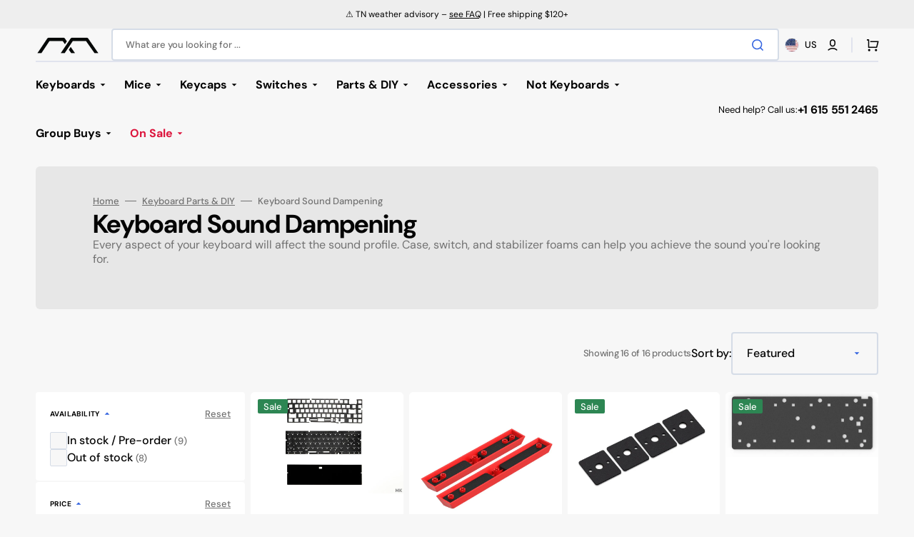

--- FILE ---
content_type: text/html; charset=utf-8
request_url: https://mechanicalkeyboards.com/collections/keyboard-sound-dampening
body_size: 67741
content:
<!doctype html>
<html class="no-js" lang="en" data-scheme="light">
  <head>
    <meta charset="utf-8">
    <meta http-equiv="X-UA-Compatible" content="IE=edge">
    <meta name="viewport" content="width=device-width,initial-scale=1">
    <meta name="theme-color" content="">
    <link rel="canonical" href="https://mechanicalkeyboards.com/collections/keyboard-sound-dampening">
    <link rel="preconnect" href="https://cdn.shopify.com" crossorigin><link rel="icon" type="image/png" href="//mechanicalkeyboards.com/cdn/shop/files/MK_V3_Icon_Black.png?crop=center&height=32&v=1707494385&width=32"><link rel="preconnect" href="https://fonts.shopifycdn.com" crossorigin><title>Keyboard Sound Dampening</title>

    
      <meta name="description" content="Every aspect of your keyboard will affect the sound profile. Case, switch, and stabilizer foams can help you achieve the sound you&#39;re looking for.">
    

    

<meta property="og:site_name" content="Mechanical Keyboards">
<meta property="og:url" content="https://mechanicalkeyboards.com/collections/keyboard-sound-dampening">
<meta property="og:title" content="Keyboard Sound Dampening">
<meta property="og:type" content="product.group">
<meta property="og:description" content="Every aspect of your keyboard will affect the sound profile. Case, switch, and stabilizer foams can help you achieve the sound you&#39;re looking for."><meta property="og:image" content="https://mechanicalkeyboards.com/cdn/shop/files/MK_Social_Graphic.jpg?crop=center&height=630&v=1706729151&width=1200">
  <meta property="og:image:secure_url" content="https://mechanicalkeyboards.com/cdn/shop/files/MK_Social_Graphic.jpg?crop=center&height=630&v=1706729151&width=1200">
  <meta property="og:image:width" content="1200">
  <meta property="og:image:height" content="630">

  <meta name="twitter:image" content="https://mechanicalkeyboards.com/cdn/shop/files/MK_Social_Graphic.jpg?crop=center&height=630&v=1706729151&width=1200">
  <meta name="twitter:image:src" content="https://mechanicalkeyboards.com/cdn/shop/files/MK_Social_Graphic.jpg?crop=center&height=630&v=1706729151&width=1200"><meta name="twitter:site" content="@MKeyboards"><meta name="twitter:card" content="summary_large_image">
<meta name="twitter:title" content="Keyboard Sound Dampening">
<meta name="twitter:description" content="Every aspect of your keyboard will affect the sound profile. Case, switch, and stabilizer foams can help you achieve the sound you&#39;re looking for.">


    <script src="//mechanicalkeyboards.com/cdn/shop/t/5/assets/constants.js?v=57430444635880596041707842538" defer="defer"></script>
    <script src="//mechanicalkeyboards.com/cdn/shop/t/5/assets/pubsub.js?v=2921868252632587581707842540" defer="defer"></script>
    <script src="//mechanicalkeyboards.com/cdn/shop/t/5/assets/global.js?v=160939059753533197431745034533" defer="defer"></script>

    <script>window.performance && window.performance.mark && window.performance.mark('shopify.content_for_header.start');</script><meta name="google-site-verification" content="X6jvcXHCU7MOWCHNktFAzc3X8IH92Oi5hvR8Y2y01Lw">
<meta name="facebook-domain-verification" content="rv7dja1uiae35cd2lgqw9f0hlvsm9s">
<meta id="shopify-digital-wallet" name="shopify-digital-wallet" content="/83597066540/digital_wallets/dialog">
<meta name="shopify-checkout-api-token" content="129c313b02a0f6ed42172dac8aa70253">
<meta id="in-context-paypal-metadata" data-shop-id="83597066540" data-venmo-supported="true" data-environment="production" data-locale="en_US" data-paypal-v4="true" data-currency="USD">
<link rel="alternate" type="application/atom+xml" title="Feed" href="/collections/keyboard-sound-dampening.atom" />
<link rel="alternate" type="application/json+oembed" href="https://mechanicalkeyboards.com/collections/keyboard-sound-dampening.oembed">
<script async="async" src="/checkouts/internal/preloads.js?locale=en-US"></script>
<link rel="preconnect" href="https://shop.app" crossorigin="anonymous">
<script async="async" src="https://shop.app/checkouts/internal/preloads.js?locale=en-US&shop_id=83597066540" crossorigin="anonymous"></script>
<script id="apple-pay-shop-capabilities" type="application/json">{"shopId":83597066540,"countryCode":"US","currencyCode":"USD","merchantCapabilities":["supports3DS"],"merchantId":"gid:\/\/shopify\/Shop\/83597066540","merchantName":"Mechanical Keyboards","requiredBillingContactFields":["postalAddress","email"],"requiredShippingContactFields":["postalAddress","email"],"shippingType":"shipping","supportedNetworks":["visa","masterCard","amex","discover","elo","jcb"],"total":{"type":"pending","label":"Mechanical Keyboards","amount":"1.00"},"shopifyPaymentsEnabled":true,"supportsSubscriptions":true}</script>
<script id="shopify-features" type="application/json">{"accessToken":"129c313b02a0f6ed42172dac8aa70253","betas":["rich-media-storefront-analytics"],"domain":"mechanicalkeyboards.com","predictiveSearch":true,"shopId":83597066540,"locale":"en"}</script>
<script>var Shopify = Shopify || {};
Shopify.shop = "a701d1-5.myshopify.com";
Shopify.locale = "en";
Shopify.currency = {"active":"USD","rate":"1.0"};
Shopify.country = "US";
Shopify.theme = {"name":"MK Shop (Stockmart v1.1.2)","id":165625954604,"schema_name":"Stockmart","schema_version":"1.1.2","theme_store_id":2105,"role":"main"};
Shopify.theme.handle = "null";
Shopify.theme.style = {"id":null,"handle":null};
Shopify.cdnHost = "mechanicalkeyboards.com/cdn";
Shopify.routes = Shopify.routes || {};
Shopify.routes.root = "/";</script>
<script type="module">!function(o){(o.Shopify=o.Shopify||{}).modules=!0}(window);</script>
<script>!function(o){function n(){var o=[];function n(){o.push(Array.prototype.slice.apply(arguments))}return n.q=o,n}var t=o.Shopify=o.Shopify||{};t.loadFeatures=n(),t.autoloadFeatures=n()}(window);</script>
<script>
  window.ShopifyPay = window.ShopifyPay || {};
  window.ShopifyPay.apiHost = "shop.app\/pay";
  window.ShopifyPay.redirectState = null;
</script>
<script id="shop-js-analytics" type="application/json">{"pageType":"collection"}</script>
<script defer="defer" async type="module" src="//mechanicalkeyboards.com/cdn/shopifycloud/shop-js/modules/v2/client.init-shop-cart-sync_BT-GjEfc.en.esm.js"></script>
<script defer="defer" async type="module" src="//mechanicalkeyboards.com/cdn/shopifycloud/shop-js/modules/v2/chunk.common_D58fp_Oc.esm.js"></script>
<script defer="defer" async type="module" src="//mechanicalkeyboards.com/cdn/shopifycloud/shop-js/modules/v2/chunk.modal_xMitdFEc.esm.js"></script>
<script type="module">
  await import("//mechanicalkeyboards.com/cdn/shopifycloud/shop-js/modules/v2/client.init-shop-cart-sync_BT-GjEfc.en.esm.js");
await import("//mechanicalkeyboards.com/cdn/shopifycloud/shop-js/modules/v2/chunk.common_D58fp_Oc.esm.js");
await import("//mechanicalkeyboards.com/cdn/shopifycloud/shop-js/modules/v2/chunk.modal_xMitdFEc.esm.js");

  window.Shopify.SignInWithShop?.initShopCartSync?.({"fedCMEnabled":true,"windoidEnabled":true});

</script>
<script>
  window.Shopify = window.Shopify || {};
  if (!window.Shopify.featureAssets) window.Shopify.featureAssets = {};
  window.Shopify.featureAssets['shop-js'] = {"shop-cart-sync":["modules/v2/client.shop-cart-sync_DZOKe7Ll.en.esm.js","modules/v2/chunk.common_D58fp_Oc.esm.js","modules/v2/chunk.modal_xMitdFEc.esm.js"],"init-fed-cm":["modules/v2/client.init-fed-cm_B6oLuCjv.en.esm.js","modules/v2/chunk.common_D58fp_Oc.esm.js","modules/v2/chunk.modal_xMitdFEc.esm.js"],"shop-cash-offers":["modules/v2/client.shop-cash-offers_D2sdYoxE.en.esm.js","modules/v2/chunk.common_D58fp_Oc.esm.js","modules/v2/chunk.modal_xMitdFEc.esm.js"],"shop-login-button":["modules/v2/client.shop-login-button_QeVjl5Y3.en.esm.js","modules/v2/chunk.common_D58fp_Oc.esm.js","modules/v2/chunk.modal_xMitdFEc.esm.js"],"pay-button":["modules/v2/client.pay-button_DXTOsIq6.en.esm.js","modules/v2/chunk.common_D58fp_Oc.esm.js","modules/v2/chunk.modal_xMitdFEc.esm.js"],"shop-button":["modules/v2/client.shop-button_DQZHx9pm.en.esm.js","modules/v2/chunk.common_D58fp_Oc.esm.js","modules/v2/chunk.modal_xMitdFEc.esm.js"],"avatar":["modules/v2/client.avatar_BTnouDA3.en.esm.js"],"init-windoid":["modules/v2/client.init-windoid_CR1B-cfM.en.esm.js","modules/v2/chunk.common_D58fp_Oc.esm.js","modules/v2/chunk.modal_xMitdFEc.esm.js"],"init-shop-for-new-customer-accounts":["modules/v2/client.init-shop-for-new-customer-accounts_C_vY_xzh.en.esm.js","modules/v2/client.shop-login-button_QeVjl5Y3.en.esm.js","modules/v2/chunk.common_D58fp_Oc.esm.js","modules/v2/chunk.modal_xMitdFEc.esm.js"],"init-shop-email-lookup-coordinator":["modules/v2/client.init-shop-email-lookup-coordinator_BI7n9ZSv.en.esm.js","modules/v2/chunk.common_D58fp_Oc.esm.js","modules/v2/chunk.modal_xMitdFEc.esm.js"],"init-shop-cart-sync":["modules/v2/client.init-shop-cart-sync_BT-GjEfc.en.esm.js","modules/v2/chunk.common_D58fp_Oc.esm.js","modules/v2/chunk.modal_xMitdFEc.esm.js"],"shop-toast-manager":["modules/v2/client.shop-toast-manager_DiYdP3xc.en.esm.js","modules/v2/chunk.common_D58fp_Oc.esm.js","modules/v2/chunk.modal_xMitdFEc.esm.js"],"init-customer-accounts":["modules/v2/client.init-customer-accounts_D9ZNqS-Q.en.esm.js","modules/v2/client.shop-login-button_QeVjl5Y3.en.esm.js","modules/v2/chunk.common_D58fp_Oc.esm.js","modules/v2/chunk.modal_xMitdFEc.esm.js"],"init-customer-accounts-sign-up":["modules/v2/client.init-customer-accounts-sign-up_iGw4briv.en.esm.js","modules/v2/client.shop-login-button_QeVjl5Y3.en.esm.js","modules/v2/chunk.common_D58fp_Oc.esm.js","modules/v2/chunk.modal_xMitdFEc.esm.js"],"shop-follow-button":["modules/v2/client.shop-follow-button_CqMgW2wH.en.esm.js","modules/v2/chunk.common_D58fp_Oc.esm.js","modules/v2/chunk.modal_xMitdFEc.esm.js"],"checkout-modal":["modules/v2/client.checkout-modal_xHeaAweL.en.esm.js","modules/v2/chunk.common_D58fp_Oc.esm.js","modules/v2/chunk.modal_xMitdFEc.esm.js"],"shop-login":["modules/v2/client.shop-login_D91U-Q7h.en.esm.js","modules/v2/chunk.common_D58fp_Oc.esm.js","modules/v2/chunk.modal_xMitdFEc.esm.js"],"lead-capture":["modules/v2/client.lead-capture_BJmE1dJe.en.esm.js","modules/v2/chunk.common_D58fp_Oc.esm.js","modules/v2/chunk.modal_xMitdFEc.esm.js"],"payment-terms":["modules/v2/client.payment-terms_Ci9AEqFq.en.esm.js","modules/v2/chunk.common_D58fp_Oc.esm.js","modules/v2/chunk.modal_xMitdFEc.esm.js"]};
</script>
<script>(function() {
  var isLoaded = false;
  function asyncLoad() {
    if (isLoaded) return;
    isLoaded = true;
    var urls = ["\/\/cdn.shopify.com\/proxy\/d67609ee44dd1e293bc8c4958339cdf1890ef8064507a06ae284cd9186e7cbcf\/sa-prod.saincserv.com\/i\/notification-TQFGLOIR.js?shop=a701d1-5.myshopify.com\u0026sp-cache-control=cHVibGljLCBtYXgtYWdlPTkwMA"];
    for (var i = 0; i < urls.length; i++) {
      var s = document.createElement('script');
      s.type = 'text/javascript';
      s.async = true;
      s.src = urls[i];
      var x = document.getElementsByTagName('script')[0];
      x.parentNode.insertBefore(s, x);
    }
  };
  if(window.attachEvent) {
    window.attachEvent('onload', asyncLoad);
  } else {
    window.addEventListener('load', asyncLoad, false);
  }
})();</script>
<script id="__st">var __st={"a":83597066540,"offset":-21600,"reqid":"f623f1ed-03ed-40fa-8fbf-424009e55592-1769291327","pageurl":"mechanicalkeyboards.com\/collections\/keyboard-sound-dampening","u":"500d8e1886ee","p":"collection","rtyp":"collection","rid":474472775980};</script>
<script>window.ShopifyPaypalV4VisibilityTracking = true;</script>
<script id="captcha-bootstrap">!function(){'use strict';const t='contact',e='account',n='new_comment',o=[[t,t],['blogs',n],['comments',n],[t,'customer']],c=[[e,'customer_login'],[e,'guest_login'],[e,'recover_customer_password'],[e,'create_customer']],r=t=>t.map((([t,e])=>`form[action*='/${t}']:not([data-nocaptcha='true']) input[name='form_type'][value='${e}']`)).join(','),a=t=>()=>t?[...document.querySelectorAll(t)].map((t=>t.form)):[];function s(){const t=[...o],e=r(t);return a(e)}const i='password',u='form_key',d=['recaptcha-v3-token','g-recaptcha-response','h-captcha-response',i],f=()=>{try{return window.sessionStorage}catch{return}},m='__shopify_v',_=t=>t.elements[u];function p(t,e,n=!1){try{const o=window.sessionStorage,c=JSON.parse(o.getItem(e)),{data:r}=function(t){const{data:e,action:n}=t;return t[m]||n?{data:e,action:n}:{data:t,action:n}}(c);for(const[e,n]of Object.entries(r))t.elements[e]&&(t.elements[e].value=n);n&&o.removeItem(e)}catch(o){console.error('form repopulation failed',{error:o})}}const l='form_type',E='cptcha';function T(t){t.dataset[E]=!0}const w=window,h=w.document,L='Shopify',v='ce_forms',y='captcha';let A=!1;((t,e)=>{const n=(g='f06e6c50-85a8-45c8-87d0-21a2b65856fe',I='https://cdn.shopify.com/shopifycloud/storefront-forms-hcaptcha/ce_storefront_forms_captcha_hcaptcha.v1.5.2.iife.js',D={infoText:'Protected by hCaptcha',privacyText:'Privacy',termsText:'Terms'},(t,e,n)=>{const o=w[L][v],c=o.bindForm;if(c)return c(t,g,e,D).then(n);var r;o.q.push([[t,g,e,D],n]),r=I,A||(h.body.append(Object.assign(h.createElement('script'),{id:'captcha-provider',async:!0,src:r})),A=!0)});var g,I,D;w[L]=w[L]||{},w[L][v]=w[L][v]||{},w[L][v].q=[],w[L][y]=w[L][y]||{},w[L][y].protect=function(t,e){n(t,void 0,e),T(t)},Object.freeze(w[L][y]),function(t,e,n,w,h,L){const[v,y,A,g]=function(t,e,n){const i=e?o:[],u=t?c:[],d=[...i,...u],f=r(d),m=r(i),_=r(d.filter((([t,e])=>n.includes(e))));return[a(f),a(m),a(_),s()]}(w,h,L),I=t=>{const e=t.target;return e instanceof HTMLFormElement?e:e&&e.form},D=t=>v().includes(t);t.addEventListener('submit',(t=>{const e=I(t);if(!e)return;const n=D(e)&&!e.dataset.hcaptchaBound&&!e.dataset.recaptchaBound,o=_(e),c=g().includes(e)&&(!o||!o.value);(n||c)&&t.preventDefault(),c&&!n&&(function(t){try{if(!f())return;!function(t){const e=f();if(!e)return;const n=_(t);if(!n)return;const o=n.value;o&&e.removeItem(o)}(t);const e=Array.from(Array(32),(()=>Math.random().toString(36)[2])).join('');!function(t,e){_(t)||t.append(Object.assign(document.createElement('input'),{type:'hidden',name:u})),t.elements[u].value=e}(t,e),function(t,e){const n=f();if(!n)return;const o=[...t.querySelectorAll(`input[type='${i}']`)].map((({name:t})=>t)),c=[...d,...o],r={};for(const[a,s]of new FormData(t).entries())c.includes(a)||(r[a]=s);n.setItem(e,JSON.stringify({[m]:1,action:t.action,data:r}))}(t,e)}catch(e){console.error('failed to persist form',e)}}(e),e.submit())}));const S=(t,e)=>{t&&!t.dataset[E]&&(n(t,e.some((e=>e===t))),T(t))};for(const o of['focusin','change'])t.addEventListener(o,(t=>{const e=I(t);D(e)&&S(e,y())}));const B=e.get('form_key'),M=e.get(l),P=B&&M;t.addEventListener('DOMContentLoaded',(()=>{const t=y();if(P)for(const e of t)e.elements[l].value===M&&p(e,B);[...new Set([...A(),...v().filter((t=>'true'===t.dataset.shopifyCaptcha))])].forEach((e=>S(e,t)))}))}(h,new URLSearchParams(w.location.search),n,t,e,['guest_login'])})(!0,!0)}();</script>
<script integrity="sha256-4kQ18oKyAcykRKYeNunJcIwy7WH5gtpwJnB7kiuLZ1E=" data-source-attribution="shopify.loadfeatures" defer="defer" src="//mechanicalkeyboards.com/cdn/shopifycloud/storefront/assets/storefront/load_feature-a0a9edcb.js" crossorigin="anonymous"></script>
<script crossorigin="anonymous" defer="defer" src="//mechanicalkeyboards.com/cdn/shopifycloud/storefront/assets/shopify_pay/storefront-65b4c6d7.js?v=20250812"></script>
<script data-source-attribution="shopify.dynamic_checkout.dynamic.init">var Shopify=Shopify||{};Shopify.PaymentButton=Shopify.PaymentButton||{isStorefrontPortableWallets:!0,init:function(){window.Shopify.PaymentButton.init=function(){};var t=document.createElement("script");t.src="https://mechanicalkeyboards.com/cdn/shopifycloud/portable-wallets/latest/portable-wallets.en.js",t.type="module",document.head.appendChild(t)}};
</script>
<script data-source-attribution="shopify.dynamic_checkout.buyer_consent">
  function portableWalletsHideBuyerConsent(e){var t=document.getElementById("shopify-buyer-consent"),n=document.getElementById("shopify-subscription-policy-button");t&&n&&(t.classList.add("hidden"),t.setAttribute("aria-hidden","true"),n.removeEventListener("click",e))}function portableWalletsShowBuyerConsent(e){var t=document.getElementById("shopify-buyer-consent"),n=document.getElementById("shopify-subscription-policy-button");t&&n&&(t.classList.remove("hidden"),t.removeAttribute("aria-hidden"),n.addEventListener("click",e))}window.Shopify?.PaymentButton&&(window.Shopify.PaymentButton.hideBuyerConsent=portableWalletsHideBuyerConsent,window.Shopify.PaymentButton.showBuyerConsent=portableWalletsShowBuyerConsent);
</script>
<script data-source-attribution="shopify.dynamic_checkout.cart.bootstrap">document.addEventListener("DOMContentLoaded",(function(){function t(){return document.querySelector("shopify-accelerated-checkout-cart, shopify-accelerated-checkout")}if(t())Shopify.PaymentButton.init();else{new MutationObserver((function(e,n){t()&&(Shopify.PaymentButton.init(),n.disconnect())})).observe(document.body,{childList:!0,subtree:!0})}}));
</script>
<script id='scb4127' type='text/javascript' async='' src='https://mechanicalkeyboards.com/cdn/shopifycloud/privacy-banner/storefront-banner.js'></script><link id="shopify-accelerated-checkout-styles" rel="stylesheet" media="screen" href="https://mechanicalkeyboards.com/cdn/shopifycloud/portable-wallets/latest/accelerated-checkout-backwards-compat.css" crossorigin="anonymous">
<style id="shopify-accelerated-checkout-cart">
        #shopify-buyer-consent {
  margin-top: 1em;
  display: inline-block;
  width: 100%;
}

#shopify-buyer-consent.hidden {
  display: none;
}

#shopify-subscription-policy-button {
  background: none;
  border: none;
  padding: 0;
  text-decoration: underline;
  font-size: inherit;
  cursor: pointer;
}

#shopify-subscription-policy-button::before {
  box-shadow: none;
}

      </style>
<script id="sections-script" data-sections="header,footer" defer="defer" src="//mechanicalkeyboards.com/cdn/shop/t/5/compiled_assets/scripts.js?v=6372"></script>
<script>window.performance && window.performance.mark && window.performance.mark('shopify.content_for_header.end');</script>


    <style data-shopify>
      @font-face {
  font-family: "DM Sans";
  font-weight: 400;
  font-style: normal;
  font-display: swap;
  src: url("//mechanicalkeyboards.com/cdn/fonts/dm_sans/dmsans_n4.ec80bd4dd7e1a334c969c265873491ae56018d72.woff2") format("woff2"),
       url("//mechanicalkeyboards.com/cdn/fonts/dm_sans/dmsans_n4.87bdd914d8a61247b911147ae68e754d695c58a6.woff") format("woff");
}

      @font-face {
  font-family: "DM Sans";
  font-weight: 700;
  font-style: normal;
  font-display: swap;
  src: url("//mechanicalkeyboards.com/cdn/fonts/dm_sans/dmsans_n7.97e21d81502002291ea1de8aefb79170c6946ce5.woff2") format("woff2"),
       url("//mechanicalkeyboards.com/cdn/fonts/dm_sans/dmsans_n7.af5c214f5116410ca1d53a2090665620e78e2e1b.woff") format("woff");
}

      @font-face {
  font-family: "DM Sans";
  font-weight: 700;
  font-style: normal;
  font-display: swap;
  src: url("//mechanicalkeyboards.com/cdn/fonts/dm_sans/dmsans_n7.97e21d81502002291ea1de8aefb79170c6946ce5.woff2") format("woff2"),
       url("//mechanicalkeyboards.com/cdn/fonts/dm_sans/dmsans_n7.af5c214f5116410ca1d53a2090665620e78e2e1b.woff") format("woff");
}

      @font-face {
  font-family: "DM Sans";
  font-weight: 700;
  font-style: normal;
  font-display: swap;
  src: url("//mechanicalkeyboards.com/cdn/fonts/dm_sans/dmsans_n7.97e21d81502002291ea1de8aefb79170c6946ce5.woff2") format("woff2"),
       url("//mechanicalkeyboards.com/cdn/fonts/dm_sans/dmsans_n7.af5c214f5116410ca1d53a2090665620e78e2e1b.woff") format("woff");
}

      @font-face {
  font-family: "DM Sans";
  font-weight: 700;
  font-style: normal;
  font-display: swap;
  src: url("//mechanicalkeyboards.com/cdn/fonts/dm_sans/dmsans_n7.97e21d81502002291ea1de8aefb79170c6946ce5.woff2") format("woff2"),
       url("//mechanicalkeyboards.com/cdn/fonts/dm_sans/dmsans_n7.af5c214f5116410ca1d53a2090665620e78e2e1b.woff") format("woff");
}

      @font-face {
  font-family: "DM Sans";
  font-weight: 300;
  font-style: normal;
  font-display: swap;
  src: url("//mechanicalkeyboards.com/cdn/fonts/dm_sans/dmsans_n3.d218434bb518134511e5205d90c23cfb8a1b261b.woff2") format("woff2"),
       url("//mechanicalkeyboards.com/cdn/fonts/dm_sans/dmsans_n3.0c324a11de656e0e3f656188ad5de9ff34f70c04.woff") format("woff");
}

      @font-face {
  font-family: "DM Sans";
  font-weight: 400;
  font-style: normal;
  font-display: swap;
  src: url("//mechanicalkeyboards.com/cdn/fonts/dm_sans/dmsans_n4.ec80bd4dd7e1a334c969c265873491ae56018d72.woff2") format("woff2"),
       url("//mechanicalkeyboards.com/cdn/fonts/dm_sans/dmsans_n4.87bdd914d8a61247b911147ae68e754d695c58a6.woff") format("woff");
}

      @font-face {
  font-family: "DM Sans";
  font-weight: 500;
  font-style: normal;
  font-display: swap;
  src: url("//mechanicalkeyboards.com/cdn/fonts/dm_sans/dmsans_n5.8a0f1984c77eb7186ceb87c4da2173ff65eb012e.woff2") format("woff2"),
       url("//mechanicalkeyboards.com/cdn/fonts/dm_sans/dmsans_n5.9ad2e755a89e15b3d6c53259daad5fc9609888e6.woff") format("woff");
}

      @font-face {
  font-family: "DM Sans";
  font-weight: 700;
  font-style: normal;
  font-display: swap;
  src: url("//mechanicalkeyboards.com/cdn/fonts/dm_sans/dmsans_n7.97e21d81502002291ea1de8aefb79170c6946ce5.woff2") format("woff2"),
       url("//mechanicalkeyboards.com/cdn/fonts/dm_sans/dmsans_n7.af5c214f5116410ca1d53a2090665620e78e2e1b.woff") format("woff");
}

      @font-face {
  font-family: "DM Sans";
  font-weight: 400;
  font-style: italic;
  font-display: swap;
  src: url("//mechanicalkeyboards.com/cdn/fonts/dm_sans/dmsans_i4.b8fe05e69ee95d5a53155c346957d8cbf5081c1a.woff2") format("woff2"),
       url("//mechanicalkeyboards.com/cdn/fonts/dm_sans/dmsans_i4.403fe28ee2ea63e142575c0aa47684d65f8c23a0.woff") format("woff");
}

      @font-face {
  font-family: "DM Sans";
  font-weight: 700;
  font-style: italic;
  font-display: swap;
  src: url("//mechanicalkeyboards.com/cdn/fonts/dm_sans/dmsans_i7.52b57f7d7342eb7255084623d98ab83fd96e7f9b.woff2") format("woff2"),
       url("//mechanicalkeyboards.com/cdn/fonts/dm_sans/dmsans_i7.d5e14ef18a1d4a8ce78a4187580b4eb1759c2eda.woff") format("woff");
}

      @font-face {
  font-family: "DM Sans";
  font-weight: 700;
  font-style: italic;
  font-display: swap;
  src: url("//mechanicalkeyboards.com/cdn/fonts/dm_sans/dmsans_i7.52b57f7d7342eb7255084623d98ab83fd96e7f9b.woff2") format("woff2"),
       url("//mechanicalkeyboards.com/cdn/fonts/dm_sans/dmsans_i7.d5e14ef18a1d4a8ce78a4187580b4eb1759c2eda.woff") format("woff");
}


      :root {
      --spaced-section: 5rem;

      --font-body-family: "DM Sans", sans-serif;
      --font-body-style: normal;
      --font-body-weight: 400;

      --font-body-scale: 1.6;
      --font-body-line-height: 1.3;

      --font-heading-family: "DM Sans", sans-serif;
      --font-heading-style: normal;
      --font-heading-weight: 700;
      --font-heading-letter-spacing: -0.2em;
      --font-heading-line-height: 1.1;

      --font-subtitle-family: "DM Sans", sans-serif;
      --font-subtitle-style: normal;
      --font-subtitle-weight: 700;
      --font-subtitle-text-transform: uppercase;
      --font-subtitle-scale: 1.0;

      --font-heading-h1-scale: 1.0;
      --font-heading-h2-scale: 1.0;
      --font-heading-h3-scale: 1.0;
      --font-heading-h4-scale: 1.0;

      --font-heading-card-family: "DM Sans", sans-serif;
      --font-heading-card-style: normal;
      --font-heading-card-weight: 700;
      --font-text-card-family: "DM Sans", sans-serif;
      --font-text-card-style: normal;
      --font-text-card-weight: 400;

      --font-heading-card-scale: 1.5;
      --font-text-card-scale: 1.2;

      --font-button-family: "DM Sans", sans-serif;
      --font-button-style: normal;
      --font-button-weight: 700;
      --font-button-text-transform: none;

      --font-button-family: "DM Sans", sans-serif;
      --font-button-style: normal;
      --font-button-weight: 700;
      --font-button-text-transform: none;
      --font-button-letter-spacing: 0;
      --font-subtitle-letter-spacing: 0.04em;

      --font-header-menu-family: "DM Sans", sans-serif;
      --font-header-menu-style: normal;
      --font-header-menu-weight: 700;
      --font-header-menu-text-transform: none;

      --font-footer-menu-family: "DM Sans", sans-serif;
      --font-footer-menu-style: normal;
      --font-footer-menu-weight: 700;
      --font-footer-link-size: 13px;

      --font-popups-heading-family: "DM Sans", sans-serif;
      --font-popups-heading-style: normal;
      --font-popups-heading-weight: 700;
      --font-popups-text-family: "DM Sans", sans-serif;
      --font-popups-text-style: normal;
      --font-popups-text-weight: 400;
      --font-popup-heading-scale: 1.0;
      --font-popup-text-scale: 1.0;
      --font-notification-heading-scale: 1.0;
      --font-notification-text-scale: 1.0;

      --color-base-text: 4, 4, 4;
      --color-secondary-text: 113, 113, 113;
      --color-title-text: 4, 4, 4;
      --dot-background-color: , , ;

      --color-base-background-1: 247, 247, 247;
      --color-base-background-2: 255, 255, 255;
      --color-base-background-5: 245, 245, 241;
      --color-base-background-3: 37, 37, 37;
      --color-base-background-4: 40, 40, 40;

      --color-announcement-bar-background-1: 4, 4, 4;
      --color-announcement-bar-background-2: 238, 238, 238;

      --color-base-solid-button-labels: 255, 255, 255;
      --color-base-solid-button-labels-hover: 255, 255, 255;
      --color-base-button-background: 53, 101, 224;
      --color-base-button-background-hover: 30, 72, 181;
      --color-base-outline-button-labels: 224, 227, 238;
      --color-base-outline-button-labels-hover: 53, 101, 224;
      --color-secondary-button-labels: 53, 101, 224;
      --color-secondary-button-labels-hover: 53, 101, 224;
      --color-tertiary-button-labels: 53, 101, 224;
      --color-tertiary-button-labels-hover: 255, 255, 255;
      --color-tertiary-button-background: 53, 101, 224;
      --color-tertiary-button-background-hover: 53, 101, 224;
      --border-radius-button: 4px;
      --color-text-accent: 53, 101, 224;

      --payment-terms-background-color: #f7f7f7;
      --color-overlay-background: 0, 0, 0;
      --color-base-background-input: 255, 255, 255;

      --color-base-border-input: 213, 220, 231;
      --color-hover-border-input: 53, 101, 224;

      --color-badge-sale-background: 45, 134, 83;
      --color-badge-sale-text: 255, 255, 255;
      --color-badge-soldout-background: 213, 31, 75;
      --color-badge-soldout-text: 255, 255, 255;
      --color-border: 224, 227, 238;
      --color-background-card: 255, 255, 255;
      --color-background-card-dark: 247, 247, 247;
      --color-scheme-toggle: 235, 235, 235;
      --color-scheme-toggle-text: 113, 113, 113;
      }

      @media screen and (min-width: 990px) {
      	:root {
      		--spaced-section: 16rem;
      	}
      }

      *,
      *::before,
      *::after {
      box-sizing: inherit;
      }

      html {
      box-sizing: border-box;
      font-size: 10px;
      height: 100%;
      }

      body {
      position: relative;
      display: grid;
      grid-template-rows: auto auto 1fr auto;
      grid-template-columns: 100%;
      min-height: 100%;
      margin: 0;
      font-size: calc(var(--font-body-scale) * 1rem);
      line-height: 1.5;
      font-family: var(--font-body-family);
      font-style: var(--font-body-style);
      font-weight: var(--font-body-weight);
      overflow-x: hidden;
      }
    </style>
    <link href="//mechanicalkeyboards.com/cdn/shop/t/5/assets/swiper-bundle.min.css?v=5114266389708828001722012985" rel="stylesheet" type="text/css" media="all" />
    <link href="//mechanicalkeyboards.com/cdn/shop/t/5/assets/base.css?v=150393630782252878921722012895" rel="stylesheet" type="text/css" media="all" />
<link
        rel="stylesheet"
        href="//mechanicalkeyboards.com/cdn/shop/t/5/assets/component-predictive-search.css?v=64904219377317970701707842538"
        media="print"
        onload="this.media='all'"
      ><link rel="preload" as="font" href="//mechanicalkeyboards.com/cdn/fonts/dm_sans/dmsans_n4.ec80bd4dd7e1a334c969c265873491ae56018d72.woff2" type="font/woff2" crossorigin><link rel="preload" as="font" href="//mechanicalkeyboards.com/cdn/fonts/dm_sans/dmsans_n7.97e21d81502002291ea1de8aefb79170c6946ce5.woff2" type="font/woff2" crossorigin><script>
      document.documentElement.className = document.documentElement.className.replace('no-js', 'js');
      if (Shopify.designMode) {
        document.documentElement.classList.add('shopify-design-mode');
      }
    </script>

    <script src="//mechanicalkeyboards.com/cdn/shop/t/5/assets/jquery-3.6.0.js?v=32573363768646652941707842539" defer="defer"></script>
    <script src="//mechanicalkeyboards.com/cdn/shop/t/5/assets/swiper-bundle.min.js?v=59665753948720967221707842541" defer="defer"></script>
    <script src="//mechanicalkeyboards.com/cdn/shop/t/5/assets/product-card.js?v=157130705868214899451707842539" defer="defer"></script>
    <script src="//mechanicalkeyboards.com/cdn/shop/t/5/assets/popup.js?v=179802735620567827611707842539" defer="defer"></script>
    

    <script>
      let cscoDarkMode = {};

      (function () {
        const body = document.querySelector('html[data-scheme]');

        cscoDarkMode = {
          init: function (e) {
            this.initMode(e);
            window.matchMedia('(prefers-color-scheme: dark)').addListener((e) => {
              this.initMode(e);
            });

            window.addEventListener('load', () => {
              const toggleBtns = document.querySelectorAll('.header__toggle-scheme');
              toggleBtns.forEach((btn) => {
                btn.addEventListener('click', (e) => {
                  e.preventDefault();

                  if ('auto' === body.getAttribute('data-scheme')) {
                    if (window.matchMedia('(prefers-color-scheme: dark)').matches) {
                      cscoDarkMode.changeScheme('light', true);
                    } else if (window.matchMedia('(prefers-color-scheme: light)').matches) {
                      cscoDarkMode.changeScheme('dark', true);
                    }
                  } else {
                    if ('dark' === body.getAttribute('data-scheme')) {
                      cscoDarkMode.changeScheme('light', true);
                    } else {
                      cscoDarkMode.changeScheme('dark', true);
                    }
                  }
                });
              });
            });
          },
          initMode: function (e) {
            let siteScheme = false;
            switch (
              'light' // Field. User’s system preference.
            ) {
              case 'dark':
                siteScheme = 'dark';
                break;
              case 'light':
                siteScheme = 'light';
                break;
              case 'system':
                siteScheme = 'auto';
                break;
            }
            if ('false') {
              // Field. Enable dark/light mode toggle.
              if ('light' === localStorage.getItem('_color_schema')) {
                siteScheme = 'light';
              }
              if ('dark' === localStorage.getItem('_color_schema')) {
                siteScheme = 'dark';
              }
            }
            if (siteScheme && siteScheme !== body.getAttribute('data-scheme')) {
              this.changeScheme(siteScheme, false);
            }
          },
          changeScheme: function (siteScheme, cookie) {
            body.classList.add('scheme-toggled');
            body.setAttribute('data-scheme', siteScheme);
            if (cookie) {
              localStorage.setItem('_color_schema', siteScheme);
            }
            setTimeout(() => {
              body.classList.remove('scheme-toggled');
            }, 100);
          },
        };
      })();

      cscoDarkMode.init();

      document.addEventListener('shopify:section:load', function () {
        setTimeout(() => {
          cscoDarkMode.init();
        }, 100);
      });
    </script>
    <!-- Twitter conversion tracking base code -->
    <script>
    !function(e,t,n,s,u,a){e.twq||(s=e.twq=function(){s.exe?s.exe.apply(s,arguments):s.queue.push(arguments);
    },s.version='1.1',s.queue=[],u=t.createElement(n),u.async=!0,u.src='https://static.ads-twitter.com/uwt.js',
    a=t.getElementsByTagName(n)[0],a.parentNode.insertBefore(u,a))}(window,document,'script');
    twq('config','om47i');
    </script>
    <!-- End Twitter conversion tracking base code -->
  <script>window.is_hulkpo_installed=true</script><!-- BEGIN app block: shopify://apps/hulk-product-options/blocks/app-embed/380168ef-9475-4244-a291-f66b189208b5 --><!-- BEGIN app snippet: hulkapps_product_options --><script>
    
        window.hulkapps = {
        shop_slug: "a701d1-5",
        store_id: "a701d1-5.myshopify.com",
        money_format: "${{amount}}",
        cart: null,
        product: null,
        product_collections: null,
        product_variants: null,
        is_volume_discount: null,
        is_product_option: true,
        product_id: null,
        page_type: null,
        po_url: "https://productoption.hulkapps.com",
        po_proxy_url: "https://mechanicalkeyboards.com",
        vd_url: "https://volumediscount.hulkapps.com",
        customer: null,
        hulkapps_extension_js: true

    }
    window.is_hulkpo_installed=true
    

      window.hulkapps.page_type = "cart";
      window.hulkapps.cart = {"note":null,"attributes":{},"original_total_price":0,"total_price":0,"total_discount":0,"total_weight":0.0,"item_count":0,"items":[],"requires_shipping":false,"currency":"USD","items_subtotal_price":0,"cart_level_discount_applications":[],"checkout_charge_amount":0}
      if (typeof window.hulkapps.cart.items == "object") {
        for (var i=0; i<window.hulkapps.cart.items.length; i++) {
          ["sku", "grams", "vendor", "url", "image", "handle", "requires_shipping", "product_type", "product_description"].map(function(a) {
            delete window.hulkapps.cart.items[i][a]
          })
        }
      }
      window.hulkapps.cart_collections = {}
      

    

</script>

<!-- END app snippet --><!-- END app block --><!-- BEGIN app block: shopify://apps/simple-affiliate/blocks/sa-tracker/da6b7ee2-2e27-43e4-9184-0df8dc5be07a -->
<script id="saets">(()=>{function r(){return new Promise((e,o)=>{window.Shopify.loadFeatures([{name:"consent-tracking-api",version:"0.1"}],async a=>{a?o(a):window.Shopify.customerPrivacy.userCanBeTracked()?e():document.addEventListener("trackingConsentAccepted",()=>e())})})}var i="Affiliate code",s="sacode",c="sa_signup";var A="saetc";var E="sa_email";var _=3600*24*7;function t(e){return new URLSearchParams(window.location?.search).get(e)}function l(e){document.readyState==="loading"?document.addEventListener("DOMContentLoaded",e):e()}var n=t(s);if(n){let e={[i]:n};fetch(window.Shopify.routes.root+"cart/update.js",{method:"POST",headers:{"Content-Type":"application/json"},body:JSON.stringify({attributes:e})}).then()}r().then(()=>{n&&(document.cookie=`${A}=${n}_${new Date().getTime()};Path=/;Max-Age=${_}`)});var p=t(E);p&&l(()=>{let e=document.querySelector('form[action="/account/login"] input[type=email]');e&&(e.value=p)});var S=t(c);S!==null&&(document.documentElement.dataset.sasignup="true");})();
</script>

<!-- END app block --><!-- BEGIN app block: shopify://apps/judge-me-reviews/blocks/judgeme_core/61ccd3b1-a9f2-4160-9fe9-4fec8413e5d8 --><!-- Start of Judge.me Core -->






<link rel="dns-prefetch" href="https://cdn2.judge.me/cdn/widget_frontend">
<link rel="dns-prefetch" href="https://cdn.judge.me">
<link rel="dns-prefetch" href="https://cdn1.judge.me">
<link rel="dns-prefetch" href="https://api.judge.me">

<script data-cfasync='false' class='jdgm-settings-script'>window.jdgmSettings={"pagination":5,"disable_web_reviews":false,"badge_no_review_text":"No reviews","badge_n_reviews_text":"{{ n }} review/reviews","hide_badge_preview_if_no_reviews":true,"badge_hide_text":false,"enforce_center_preview_badge":false,"widget_title":"Customer Reviews","widget_open_form_text":"Write a review","widget_close_form_text":"Cancel review","widget_refresh_page_text":"Refresh page","widget_summary_text":"Based on {{ number_of_reviews }} review/reviews","widget_no_review_text":"Be the first to write a review","widget_name_field_text":"Display name","widget_verified_name_field_text":"Verified Name (public)","widget_name_placeholder_text":"Display name","widget_required_field_error_text":"This field is required.","widget_email_field_text":"Email address","widget_verified_email_field_text":"Verified Email (private, can not be edited)","widget_email_placeholder_text":"Your email address","widget_email_field_error_text":"Please enter a valid email address.","widget_rating_field_text":"Rating","widget_review_title_field_text":"Review Title","widget_review_title_placeholder_text":"Give your review a title","widget_review_body_field_text":"Review content","widget_review_body_placeholder_text":"Start writing here...","widget_pictures_field_text":"Picture/Video (optional)","widget_submit_review_text":"Submit Review","widget_submit_verified_review_text":"Submit Verified Review","widget_submit_success_msg_with_auto_publish":"Thank you! Please refresh the page in a few moments to see your review. You can remove or edit your review by logging into \u003ca href='https://judge.me/login' target='_blank' rel='nofollow noopener'\u003eJudge.me\u003c/a\u003e","widget_submit_success_msg_no_auto_publish":"Thank you! Your review will be published as soon as it is approved by the shop admin. You can remove or edit your review by logging into \u003ca href='https://judge.me/login' target='_blank' rel='nofollow noopener'\u003eJudge.me\u003c/a\u003e","widget_show_default_reviews_out_of_total_text":"Showing {{ n_reviews_shown }} out of {{ n_reviews }} reviews.","widget_show_all_link_text":"Show all","widget_show_less_link_text":"Show less","widget_author_said_text":"{{ reviewer_name }} said:","widget_days_text":"{{ n }} days ago","widget_weeks_text":"{{ n }} week/weeks ago","widget_months_text":"{{ n }} month/months ago","widget_years_text":"{{ n }} year/years ago","widget_yesterday_text":"Yesterday","widget_today_text":"Today","widget_replied_text":"\u003e\u003e {{ shop_name }} replied:","widget_read_more_text":"Read more","widget_reviewer_name_as_initial":"","widget_rating_filter_color":"#fbcd0a","widget_rating_filter_see_all_text":"See all reviews","widget_sorting_most_recent_text":"Most Recent","widget_sorting_highest_rating_text":"Highest Rating","widget_sorting_lowest_rating_text":"Lowest Rating","widget_sorting_with_pictures_text":"Only Pictures","widget_sorting_most_helpful_text":"Most Helpful","widget_open_question_form_text":"Ask a question","widget_reviews_subtab_text":"Reviews","widget_questions_subtab_text":"Questions","widget_question_label_text":"Question","widget_answer_label_text":"Answer","widget_question_placeholder_text":"Write your question here","widget_submit_question_text":"Submit Question","widget_question_submit_success_text":"Thank you for your question! We will notify you once it gets answered.","verified_badge_text":"Verified","verified_badge_bg_color":"","verified_badge_text_color":"","verified_badge_placement":"left-of-reviewer-name","widget_review_max_height":"","widget_hide_border":false,"widget_social_share":false,"widget_thumb":false,"widget_review_location_show":false,"widget_location_format":"country_iso_code","all_reviews_include_out_of_store_products":true,"all_reviews_out_of_store_text":"(out of store)","all_reviews_pagination":100,"all_reviews_product_name_prefix_text":"about","enable_review_pictures":true,"enable_question_anwser":true,"widget_theme":"default","review_date_format":"mm/dd/yyyy","default_sort_method":"most-recent","widget_product_reviews_subtab_text":"Product Reviews","widget_shop_reviews_subtab_text":"Shop Reviews","widget_other_products_reviews_text":"Reviews for other products","widget_store_reviews_subtab_text":"Store reviews","widget_no_store_reviews_text":"This store hasn't received any reviews yet","widget_web_restriction_product_reviews_text":"This product hasn't received any reviews yet","widget_no_items_text":"No items found","widget_show_more_text":"Show more","widget_write_a_store_review_text":"Write a Store Review","widget_other_languages_heading":"Reviews in Other Languages","widget_translate_review_text":"Translate review to {{ language }}","widget_translating_review_text":"Translating...","widget_show_original_translation_text":"Show original ({{ language }})","widget_translate_review_failed_text":"Review couldn't be translated.","widget_translate_review_retry_text":"Retry","widget_translate_review_try_again_later_text":"Try again later","show_product_url_for_grouped_product":false,"widget_sorting_pictures_first_text":"Pictures First","show_pictures_on_all_rev_page_mobile":false,"show_pictures_on_all_rev_page_desktop":false,"floating_tab_hide_mobile_install_preference":false,"floating_tab_button_name":"★ Reviews","floating_tab_title":"Let customers speak for us","floating_tab_button_color":"","floating_tab_button_background_color":"","floating_tab_url":"","floating_tab_url_enabled":false,"floating_tab_tab_style":"text","all_reviews_text_badge_text":"Customers rate us {{ shop.metafields.judgeme.all_reviews_rating | round: 1 }}/5 based on {{ shop.metafields.judgeme.all_reviews_count }} reviews.","all_reviews_text_badge_text_branded_style":"{{ shop.metafields.judgeme.all_reviews_rating | round: 1 }} out of 5 stars based on {{ shop.metafields.judgeme.all_reviews_count }} reviews","is_all_reviews_text_badge_a_link":false,"show_stars_for_all_reviews_text_badge":false,"all_reviews_text_badge_url":"","all_reviews_text_style":"branded","all_reviews_text_color_style":"judgeme_brand_color","all_reviews_text_color":"#108474","all_reviews_text_show_jm_brand":true,"featured_carousel_show_header":false,"featured_carousel_title":"Let customers speak for us","testimonials_carousel_title":"Customers are saying","videos_carousel_title":"Real customer stories","cards_carousel_title":"Customers are saying","featured_carousel_count_text":"from {{ n }} reviews","featured_carousel_add_link_to_all_reviews_page":false,"featured_carousel_url":"","featured_carousel_show_images":false,"featured_carousel_autoslide_interval":5,"featured_carousel_arrows_on_the_sides":true,"featured_carousel_height":265,"featured_carousel_width":80,"featured_carousel_image_size":0,"featured_carousel_image_height":250,"featured_carousel_arrow_color":"#eeeeee","verified_count_badge_style":"branded","verified_count_badge_orientation":"horizontal","verified_count_badge_color_style":"judgeme_brand_color","verified_count_badge_color":"#108474","is_verified_count_badge_a_link":false,"verified_count_badge_url":"","verified_count_badge_show_jm_brand":true,"widget_rating_preset_default":5,"widget_first_sub_tab":"product-reviews","widget_show_histogram":true,"widget_histogram_use_custom_color":false,"widget_pagination_use_custom_color":false,"widget_star_use_custom_color":false,"widget_verified_badge_use_custom_color":false,"widget_write_review_use_custom_color":false,"picture_reminder_submit_button":"Upload Pictures","enable_review_videos":false,"mute_video_by_default":false,"widget_sorting_videos_first_text":"Videos First","widget_review_pending_text":"Pending","featured_carousel_items_for_large_screen":4,"social_share_options_order":"Facebook,Twitter","remove_microdata_snippet":true,"disable_json_ld":true,"enable_json_ld_products":false,"preview_badge_show_question_text":false,"preview_badge_no_question_text":"No questions","preview_badge_n_question_text":"{{ number_of_questions }} question/questions","qa_badge_show_icon":false,"qa_badge_position":"same-row","remove_judgeme_branding":false,"widget_add_search_bar":false,"widget_search_bar_placeholder":"Search","widget_sorting_verified_only_text":"Verified only","featured_carousel_theme":"default","featured_carousel_show_rating":true,"featured_carousel_show_title":true,"featured_carousel_show_body":true,"featured_carousel_show_date":false,"featured_carousel_show_reviewer":true,"featured_carousel_show_product":false,"featured_carousel_header_background_color":"#108474","featured_carousel_header_text_color":"#ffffff","featured_carousel_name_product_separator":"reviewed","featured_carousel_full_star_background":"#473399","featured_carousel_empty_star_background":"#dadada","featured_carousel_vertical_theme_background":"#f9fafb","featured_carousel_verified_badge_enable":true,"featured_carousel_verified_badge_color":"false","featured_carousel_border_style":"round","featured_carousel_review_line_length_limit":3,"featured_carousel_more_reviews_button_text":"Read more reviews","featured_carousel_view_product_button_text":"View product","all_reviews_page_load_reviews_on":"scroll","all_reviews_page_load_more_text":"Load More Reviews","disable_fb_tab_reviews":false,"enable_ajax_cdn_cache":false,"widget_advanced_speed_features":5,"widget_public_name_text":"displayed publicly like","default_reviewer_name":"John Smith","default_reviewer_name_has_non_latin":true,"widget_reviewer_anonymous":"Anonymous","medals_widget_title":"Judge.me Review Medals","medals_widget_background_color":"#f9fafb","medals_widget_position":"footer_all_pages","medals_widget_border_color":"#f9fafb","medals_widget_verified_text_position":"left","medals_widget_use_monochromatic_version":false,"medals_widget_elements_color":"#108474","show_reviewer_avatar":true,"widget_invalid_yt_video_url_error_text":"Not a YouTube video URL","widget_max_length_field_error_text":"Please enter no more than {0} characters.","widget_show_country_flag":false,"widget_show_collected_via_shop_app":true,"widget_verified_by_shop_badge_style":"light","widget_verified_by_shop_text":"Verified by Shop","widget_show_photo_gallery":false,"widget_load_with_code_splitting":true,"widget_ugc_install_preference":false,"widget_ugc_title":"Made by us, Shared by you","widget_ugc_subtitle":"Tag us to see your picture featured in our page","widget_ugc_arrows_color":"#ffffff","widget_ugc_primary_button_text":"Buy Now","widget_ugc_primary_button_background_color":"#108474","widget_ugc_primary_button_text_color":"#ffffff","widget_ugc_primary_button_border_width":"0","widget_ugc_primary_button_border_style":"none","widget_ugc_primary_button_border_color":"#108474","widget_ugc_primary_button_border_radius":"25","widget_ugc_secondary_button_text":"Load More","widget_ugc_secondary_button_background_color":"#ffffff","widget_ugc_secondary_button_text_color":"#108474","widget_ugc_secondary_button_border_width":"2","widget_ugc_secondary_button_border_style":"solid","widget_ugc_secondary_button_border_color":"#108474","widget_ugc_secondary_button_border_radius":"25","widget_ugc_reviews_button_text":"View Reviews","widget_ugc_reviews_button_background_color":"#ffffff","widget_ugc_reviews_button_text_color":"#108474","widget_ugc_reviews_button_border_width":"2","widget_ugc_reviews_button_border_style":"solid","widget_ugc_reviews_button_border_color":"#108474","widget_ugc_reviews_button_border_radius":"25","widget_ugc_reviews_button_link_to":"judgeme-reviews-page","widget_ugc_show_post_date":true,"widget_ugc_max_width":"800","widget_rating_metafield_value_type":true,"widget_primary_color":"#108474","widget_enable_secondary_color":false,"widget_secondary_color":"#edf5f5","widget_summary_average_rating_text":"{{ average_rating }} out of 5","widget_media_grid_title":"Customer photos \u0026 videos","widget_media_grid_see_more_text":"See more","widget_round_style":false,"widget_show_product_medals":true,"widget_verified_by_judgeme_text":"Verified by Judge.me","widget_show_store_medals":true,"widget_verified_by_judgeme_text_in_store_medals":"Verified by Judge.me","widget_media_field_exceed_quantity_message":"Sorry, we can only accept {{ max_media }} for one review.","widget_media_field_exceed_limit_message":"{{ file_name }} is too large, please select a {{ media_type }} less than {{ size_limit }}MB.","widget_review_submitted_text":"Review Submitted!","widget_question_submitted_text":"Question Submitted!","widget_close_form_text_question":"Cancel","widget_write_your_answer_here_text":"Write your answer here","widget_enabled_branded_link":true,"widget_show_collected_by_judgeme":true,"widget_reviewer_name_color":"","widget_write_review_text_color":"","widget_write_review_bg_color":"","widget_collected_by_judgeme_text":"collected by Judge.me","widget_pagination_type":"standard","widget_load_more_text":"Load More","widget_load_more_color":"#108474","widget_full_review_text":"Full Review","widget_read_more_reviews_text":"Read More Reviews","widget_read_questions_text":"Read Questions","widget_questions_and_answers_text":"Questions \u0026 Answers","widget_verified_by_text":"Verified by","widget_verified_text":"Verified","widget_number_of_reviews_text":"{{ number_of_reviews }} reviews","widget_back_button_text":"Back","widget_next_button_text":"Next","widget_custom_forms_filter_button":"Filters","custom_forms_style":"horizontal","widget_show_review_information":false,"how_reviews_are_collected":"How reviews are collected?","widget_show_review_keywords":false,"widget_gdpr_statement":"How we use your data: We'll only contact you about the review you left, and only if necessary. By submitting your review, you agree to Judge.me's \u003ca href='https://judge.me/terms' target='_blank' rel='nofollow noopener'\u003eterms\u003c/a\u003e, \u003ca href='https://judge.me/privacy' target='_blank' rel='nofollow noopener'\u003eprivacy\u003c/a\u003e and \u003ca href='https://judge.me/content-policy' target='_blank' rel='nofollow noopener'\u003econtent\u003c/a\u003e policies.","widget_multilingual_sorting_enabled":false,"widget_translate_review_content_enabled":false,"widget_translate_review_content_method":"manual","popup_widget_review_selection":"automatically_with_pictures","popup_widget_round_border_style":true,"popup_widget_show_title":true,"popup_widget_show_body":true,"popup_widget_show_reviewer":false,"popup_widget_show_product":true,"popup_widget_show_pictures":true,"popup_widget_use_review_picture":true,"popup_widget_show_on_home_page":true,"popup_widget_show_on_product_page":true,"popup_widget_show_on_collection_page":true,"popup_widget_show_on_cart_page":true,"popup_widget_position":"bottom_left","popup_widget_first_review_delay":5,"popup_widget_duration":5,"popup_widget_interval":5,"popup_widget_review_count":5,"popup_widget_hide_on_mobile":true,"review_snippet_widget_round_border_style":true,"review_snippet_widget_card_color":"#FFFFFF","review_snippet_widget_slider_arrows_background_color":"#FFFFFF","review_snippet_widget_slider_arrows_color":"#000000","review_snippet_widget_star_color":"#108474","show_product_variant":false,"all_reviews_product_variant_label_text":"Variant: ","widget_show_verified_branding":true,"widget_ai_summary_title":"Customers say","widget_ai_summary_disclaimer":"AI-powered review summary based on recent customer reviews","widget_show_ai_summary":false,"widget_show_ai_summary_bg":false,"widget_show_review_title_input":true,"redirect_reviewers_invited_via_email":"review_widget","request_store_review_after_product_review":false,"request_review_other_products_in_order":false,"review_form_color_scheme":"default","review_form_corner_style":"square","review_form_star_color":{},"review_form_text_color":"#333333","review_form_background_color":"#ffffff","review_form_field_background_color":"#fafafa","review_form_button_color":{},"review_form_button_text_color":"#ffffff","review_form_modal_overlay_color":"#000000","review_content_screen_title_text":"How would you rate this product?","review_content_introduction_text":"We would love it if you would share a bit about your experience.","store_review_form_title_text":"How would you rate this store?","store_review_form_introduction_text":"We would love it if you would share a bit about your experience.","show_review_guidance_text":true,"one_star_review_guidance_text":"Poor","five_star_review_guidance_text":"Great","customer_information_screen_title_text":"About you","customer_information_introduction_text":"Please tell us more about you.","custom_questions_screen_title_text":"Your experience in more detail","custom_questions_introduction_text":"Here are a few questions to help us understand more about your experience.","review_submitted_screen_title_text":"Thanks for your review!","review_submitted_screen_thank_you_text":"We are processing it and it will appear on the store soon.","review_submitted_screen_email_verification_text":"Please confirm your email by clicking the link we just sent you. This helps us keep reviews authentic.","review_submitted_request_store_review_text":"Would you like to share your experience of shopping with us?","review_submitted_review_other_products_text":"Would you like to review these products?","store_review_screen_title_text":"Would you like to share your experience of shopping with us?","store_review_introduction_text":"We value your feedback and use it to improve. Please share any thoughts or suggestions you have.","reviewer_media_screen_title_picture_text":"Share a picture","reviewer_media_introduction_picture_text":"Upload a photo to support your review.","reviewer_media_screen_title_video_text":"Share a video","reviewer_media_introduction_video_text":"Upload a video to support your review.","reviewer_media_screen_title_picture_or_video_text":"Share a picture or video","reviewer_media_introduction_picture_or_video_text":"Upload a photo or video to support your review.","reviewer_media_youtube_url_text":"Paste your Youtube URL here","advanced_settings_next_step_button_text":"Next","advanced_settings_close_review_button_text":"Close","modal_write_review_flow":false,"write_review_flow_required_text":"Required","write_review_flow_privacy_message_text":"We respect your privacy.","write_review_flow_anonymous_text":"Post review as anonymous","write_review_flow_visibility_text":"This won't be visible to other customers.","write_review_flow_multiple_selection_help_text":"Select as many as you like","write_review_flow_single_selection_help_text":"Select one option","write_review_flow_required_field_error_text":"This field is required","write_review_flow_invalid_email_error_text":"Please enter a valid email address","write_review_flow_max_length_error_text":"Max. {{ max_length }} characters.","write_review_flow_media_upload_text":"\u003cb\u003eClick to upload\u003c/b\u003e or drag and drop","write_review_flow_gdpr_statement":"We'll only contact you about your review if necessary. By submitting your review, you agree to our \u003ca href='https://judge.me/terms' target='_blank' rel='nofollow noopener'\u003eterms and conditions\u003c/a\u003e and \u003ca href='https://judge.me/privacy' target='_blank' rel='nofollow noopener'\u003eprivacy policy\u003c/a\u003e.","rating_only_reviews_enabled":false,"show_negative_reviews_help_screen":false,"new_review_flow_help_screen_rating_threshold":3,"negative_review_resolution_screen_title_text":"Tell us more","negative_review_resolution_text":"Your experience matters to us. If there were issues with your purchase, we're here to help. Feel free to reach out to us, we'd love the opportunity to make things right.","negative_review_resolution_button_text":"Contact us","negative_review_resolution_proceed_with_review_text":"Leave a review","negative_review_resolution_subject":"Issue with purchase from {{ shop_name }}.{{ order_name }}","preview_badge_collection_page_install_status":false,"widget_review_custom_css":"","preview_badge_custom_css":"","preview_badge_stars_count":"5-stars","featured_carousel_custom_css":"","floating_tab_custom_css":"","all_reviews_widget_custom_css":"","medals_widget_custom_css":"","verified_badge_custom_css":"","all_reviews_text_custom_css":"","transparency_badges_collected_via_store_invite":false,"transparency_badges_from_another_provider":false,"transparency_badges_collected_from_store_visitor":false,"transparency_badges_collected_by_verified_review_provider":false,"transparency_badges_earned_reward":false,"transparency_badges_collected_via_store_invite_text":"Review collected via store invitation","transparency_badges_from_another_provider_text":"Review collected from another provider","transparency_badges_collected_from_store_visitor_text":"Review collected from a store visitor","transparency_badges_written_in_google_text":"Review written in Google","transparency_badges_written_in_etsy_text":"Review written in Etsy","transparency_badges_written_in_shop_app_text":"Review written in Shop App","transparency_badges_earned_reward_text":"Review earned a reward for future purchase","product_review_widget_per_page":10,"widget_store_review_label_text":"Review about the store","checkout_comment_extension_title_on_product_page":"Customer Comments","checkout_comment_extension_num_latest_comment_show":5,"checkout_comment_extension_format":"name_and_timestamp","checkout_comment_customer_name":"last_initial","checkout_comment_comment_notification":true,"preview_badge_collection_page_install_preference":false,"preview_badge_home_page_install_preference":false,"preview_badge_product_page_install_preference":false,"review_widget_install_preference":"","review_carousel_install_preference":false,"floating_reviews_tab_install_preference":"none","verified_reviews_count_badge_install_preference":false,"all_reviews_text_install_preference":false,"review_widget_best_location":false,"judgeme_medals_install_preference":false,"review_widget_revamp_enabled":false,"review_widget_qna_enabled":false,"review_widget_header_theme":"minimal","review_widget_widget_title_enabled":true,"review_widget_header_text_size":"medium","review_widget_header_text_weight":"regular","review_widget_average_rating_style":"compact","review_widget_bar_chart_enabled":true,"review_widget_bar_chart_type":"numbers","review_widget_bar_chart_style":"standard","review_widget_expanded_media_gallery_enabled":false,"review_widget_reviews_section_theme":"standard","review_widget_image_style":"thumbnails","review_widget_review_image_ratio":"square","review_widget_stars_size":"medium","review_widget_verified_badge":"standard_text","review_widget_review_title_text_size":"medium","review_widget_review_text_size":"medium","review_widget_review_text_length":"medium","review_widget_number_of_columns_desktop":3,"review_widget_carousel_transition_speed":5,"review_widget_custom_questions_answers_display":"always","review_widget_button_text_color":"#FFFFFF","review_widget_text_color":"#000000","review_widget_lighter_text_color":"#7B7B7B","review_widget_corner_styling":"soft","review_widget_review_word_singular":"review","review_widget_review_word_plural":"reviews","review_widget_voting_label":"Helpful?","review_widget_shop_reply_label":"Reply from {{ shop_name }}:","review_widget_filters_title":"Filters","qna_widget_question_word_singular":"Question","qna_widget_question_word_plural":"Questions","qna_widget_answer_reply_label":"Answer from {{ answerer_name }}:","qna_content_screen_title_text":"Ask a question about this product","qna_widget_question_required_field_error_text":"Please enter your question.","qna_widget_flow_gdpr_statement":"We'll only contact you about your question if necessary. By submitting your question, you agree to our \u003ca href='https://judge.me/terms' target='_blank' rel='nofollow noopener'\u003eterms and conditions\u003c/a\u003e and \u003ca href='https://judge.me/privacy' target='_blank' rel='nofollow noopener'\u003eprivacy policy\u003c/a\u003e.","qna_widget_question_submitted_text":"Thanks for your question!","qna_widget_close_form_text_question":"Close","qna_widget_question_submit_success_text":"We’ll notify you by email when your question is answered.","all_reviews_widget_v2025_enabled":false,"all_reviews_widget_v2025_header_theme":"default","all_reviews_widget_v2025_widget_title_enabled":true,"all_reviews_widget_v2025_header_text_size":"medium","all_reviews_widget_v2025_header_text_weight":"regular","all_reviews_widget_v2025_average_rating_style":"compact","all_reviews_widget_v2025_bar_chart_enabled":true,"all_reviews_widget_v2025_bar_chart_type":"numbers","all_reviews_widget_v2025_bar_chart_style":"standard","all_reviews_widget_v2025_expanded_media_gallery_enabled":false,"all_reviews_widget_v2025_show_store_medals":true,"all_reviews_widget_v2025_show_photo_gallery":true,"all_reviews_widget_v2025_show_review_keywords":false,"all_reviews_widget_v2025_show_ai_summary":false,"all_reviews_widget_v2025_show_ai_summary_bg":false,"all_reviews_widget_v2025_add_search_bar":false,"all_reviews_widget_v2025_default_sort_method":"most-recent","all_reviews_widget_v2025_reviews_per_page":10,"all_reviews_widget_v2025_reviews_section_theme":"default","all_reviews_widget_v2025_image_style":"thumbnails","all_reviews_widget_v2025_review_image_ratio":"square","all_reviews_widget_v2025_stars_size":"medium","all_reviews_widget_v2025_verified_badge":"bold_badge","all_reviews_widget_v2025_review_title_text_size":"medium","all_reviews_widget_v2025_review_text_size":"medium","all_reviews_widget_v2025_review_text_length":"medium","all_reviews_widget_v2025_number_of_columns_desktop":3,"all_reviews_widget_v2025_carousel_transition_speed":5,"all_reviews_widget_v2025_custom_questions_answers_display":"always","all_reviews_widget_v2025_show_product_variant":false,"all_reviews_widget_v2025_show_reviewer_avatar":true,"all_reviews_widget_v2025_reviewer_name_as_initial":"","all_reviews_widget_v2025_review_location_show":false,"all_reviews_widget_v2025_location_format":"","all_reviews_widget_v2025_show_country_flag":false,"all_reviews_widget_v2025_verified_by_shop_badge_style":"light","all_reviews_widget_v2025_social_share":false,"all_reviews_widget_v2025_social_share_options_order":"Facebook,Twitter,LinkedIn,Pinterest","all_reviews_widget_v2025_pagination_type":"standard","all_reviews_widget_v2025_button_text_color":"#FFFFFF","all_reviews_widget_v2025_text_color":"#000000","all_reviews_widget_v2025_lighter_text_color":"#7B7B7B","all_reviews_widget_v2025_corner_styling":"soft","all_reviews_widget_v2025_title":"Customer reviews","all_reviews_widget_v2025_ai_summary_title":"Customers say about this store","all_reviews_widget_v2025_no_review_text":"Be the first to write a review","platform":"shopify","branding_url":"https://app.judge.me/reviews/stores/mechanicalkeyboards.com","branding_text":"Powered by Judge.me","locale":"en","reply_name":"Mechanical Keyboards","widget_version":"3.0","footer":true,"autopublish":false,"review_dates":true,"enable_custom_form":false,"shop_use_review_site":true,"shop_locale":"en","enable_multi_locales_translations":true,"show_review_title_input":true,"review_verification_email_status":"always","can_be_branded":true,"reply_name_text":"Mechanical Keyboards"};</script> <style class='jdgm-settings-style'>.jdgm-xx{left:0}:root{--jdgm-primary-color: #108474;--jdgm-secondary-color: rgba(16,132,116,0.1);--jdgm-star-color: #108474;--jdgm-write-review-text-color: white;--jdgm-write-review-bg-color: #108474;--jdgm-paginate-color: #108474;--jdgm-border-radius: 0;--jdgm-reviewer-name-color: #108474}.jdgm-histogram__bar-content{background-color:#108474}.jdgm-rev[data-verified-buyer=true] .jdgm-rev__icon.jdgm-rev__icon:after,.jdgm-rev__buyer-badge.jdgm-rev__buyer-badge{color:white;background-color:#108474}.jdgm-review-widget--small .jdgm-gallery.jdgm-gallery .jdgm-gallery__thumbnail-link:nth-child(8) .jdgm-gallery__thumbnail-wrapper.jdgm-gallery__thumbnail-wrapper:before{content:"See more"}@media only screen and (min-width: 768px){.jdgm-gallery.jdgm-gallery .jdgm-gallery__thumbnail-link:nth-child(8) .jdgm-gallery__thumbnail-wrapper.jdgm-gallery__thumbnail-wrapper:before{content:"See more"}}.jdgm-prev-badge[data-average-rating='0.00']{display:none !important}.jdgm-author-all-initials{display:none !important}.jdgm-author-last-initial{display:none !important}.jdgm-rev-widg__title{visibility:hidden}.jdgm-rev-widg__summary-text{visibility:hidden}.jdgm-prev-badge__text{visibility:hidden}.jdgm-rev__prod-link-prefix:before{content:'about'}.jdgm-rev__variant-label:before{content:'Variant: '}.jdgm-rev__out-of-store-text:before{content:'(out of store)'}@media only screen and (min-width: 768px){.jdgm-rev__pics .jdgm-rev_all-rev-page-picture-separator,.jdgm-rev__pics .jdgm-rev__product-picture{display:none}}@media only screen and (max-width: 768px){.jdgm-rev__pics .jdgm-rev_all-rev-page-picture-separator,.jdgm-rev__pics .jdgm-rev__product-picture{display:none}}.jdgm-preview-badge[data-template="product"]{display:none !important}.jdgm-preview-badge[data-template="collection"]{display:none !important}.jdgm-preview-badge[data-template="index"]{display:none !important}.jdgm-review-widget[data-from-snippet="true"]{display:none !important}.jdgm-verified-count-badget[data-from-snippet="true"]{display:none !important}.jdgm-carousel-wrapper[data-from-snippet="true"]{display:none !important}.jdgm-all-reviews-text[data-from-snippet="true"]{display:none !important}.jdgm-medals-section[data-from-snippet="true"]{display:none !important}.jdgm-ugc-media-wrapper[data-from-snippet="true"]{display:none !important}.jdgm-rev__transparency-badge[data-badge-type="review_collected_via_store_invitation"]{display:none !important}.jdgm-rev__transparency-badge[data-badge-type="review_collected_from_another_provider"]{display:none !important}.jdgm-rev__transparency-badge[data-badge-type="review_collected_from_store_visitor"]{display:none !important}.jdgm-rev__transparency-badge[data-badge-type="review_written_in_etsy"]{display:none !important}.jdgm-rev__transparency-badge[data-badge-type="review_written_in_google_business"]{display:none !important}.jdgm-rev__transparency-badge[data-badge-type="review_written_in_shop_app"]{display:none !important}.jdgm-rev__transparency-badge[data-badge-type="review_earned_for_future_purchase"]{display:none !important}.jdgm-review-snippet-widget .jdgm-rev-snippet-widget__cards-container .jdgm-rev-snippet-card{border-radius:8px;background:#fff}.jdgm-review-snippet-widget .jdgm-rev-snippet-widget__cards-container .jdgm-rev-snippet-card__rev-rating .jdgm-star{color:#108474}.jdgm-review-snippet-widget .jdgm-rev-snippet-widget__prev-btn,.jdgm-review-snippet-widget .jdgm-rev-snippet-widget__next-btn{border-radius:50%;background:#fff}.jdgm-review-snippet-widget .jdgm-rev-snippet-widget__prev-btn>svg,.jdgm-review-snippet-widget .jdgm-rev-snippet-widget__next-btn>svg{fill:#000}.jdgm-full-rev-modal.rev-snippet-widget .jm-mfp-container .jm-mfp-content,.jdgm-full-rev-modal.rev-snippet-widget .jm-mfp-container .jdgm-full-rev__icon,.jdgm-full-rev-modal.rev-snippet-widget .jm-mfp-container .jdgm-full-rev__pic-img,.jdgm-full-rev-modal.rev-snippet-widget .jm-mfp-container .jdgm-full-rev__reply{border-radius:8px}.jdgm-full-rev-modal.rev-snippet-widget .jm-mfp-container .jdgm-full-rev[data-verified-buyer="true"] .jdgm-full-rev__icon::after{border-radius:8px}.jdgm-full-rev-modal.rev-snippet-widget .jm-mfp-container .jdgm-full-rev .jdgm-rev__buyer-badge{border-radius:calc( 8px / 2 )}.jdgm-full-rev-modal.rev-snippet-widget .jm-mfp-container .jdgm-full-rev .jdgm-full-rev__replier::before{content:'Mechanical Keyboards'}.jdgm-full-rev-modal.rev-snippet-widget .jm-mfp-container .jdgm-full-rev .jdgm-full-rev__product-button{border-radius:calc( 8px * 6 )}
</style> <style class='jdgm-settings-style'></style>

  
  
  
  <style class='jdgm-miracle-styles'>
  @-webkit-keyframes jdgm-spin{0%{-webkit-transform:rotate(0deg);-ms-transform:rotate(0deg);transform:rotate(0deg)}100%{-webkit-transform:rotate(359deg);-ms-transform:rotate(359deg);transform:rotate(359deg)}}@keyframes jdgm-spin{0%{-webkit-transform:rotate(0deg);-ms-transform:rotate(0deg);transform:rotate(0deg)}100%{-webkit-transform:rotate(359deg);-ms-transform:rotate(359deg);transform:rotate(359deg)}}@font-face{font-family:'JudgemeStar';src:url("[data-uri]") format("woff");font-weight:normal;font-style:normal}.jdgm-star{font-family:'JudgemeStar';display:inline !important;text-decoration:none !important;padding:0 4px 0 0 !important;margin:0 !important;font-weight:bold;opacity:1;-webkit-font-smoothing:antialiased;-moz-osx-font-smoothing:grayscale}.jdgm-star:hover{opacity:1}.jdgm-star:last-of-type{padding:0 !important}.jdgm-star.jdgm--on:before{content:"\e000"}.jdgm-star.jdgm--off:before{content:"\e001"}.jdgm-star.jdgm--half:before{content:"\e002"}.jdgm-widget *{margin:0;line-height:1.4;-webkit-box-sizing:border-box;-moz-box-sizing:border-box;box-sizing:border-box;-webkit-overflow-scrolling:touch}.jdgm-hidden{display:none !important;visibility:hidden !important}.jdgm-temp-hidden{display:none}.jdgm-spinner{width:40px;height:40px;margin:auto;border-radius:50%;border-top:2px solid #eee;border-right:2px solid #eee;border-bottom:2px solid #eee;border-left:2px solid #ccc;-webkit-animation:jdgm-spin 0.8s infinite linear;animation:jdgm-spin 0.8s infinite linear}.jdgm-prev-badge{display:block !important}

</style>


  
  
   


<script data-cfasync='false' class='jdgm-script'>
!function(e){window.jdgm=window.jdgm||{},jdgm.CDN_HOST="https://cdn2.judge.me/cdn/widget_frontend/",jdgm.CDN_HOST_ALT="https://cdn2.judge.me/cdn/widget_frontend/",jdgm.API_HOST="https://api.judge.me/",jdgm.CDN_BASE_URL="https://cdn.shopify.com/extensions/019beb2a-7cf9-7238-9765-11a892117c03/judgeme-extensions-316/assets/",
jdgm.docReady=function(d){(e.attachEvent?"complete"===e.readyState:"loading"!==e.readyState)?
setTimeout(d,0):e.addEventListener("DOMContentLoaded",d)},jdgm.loadCSS=function(d,t,o,a){
!o&&jdgm.loadCSS.requestedUrls.indexOf(d)>=0||(jdgm.loadCSS.requestedUrls.push(d),
(a=e.createElement("link")).rel="stylesheet",a.class="jdgm-stylesheet",a.media="nope!",
a.href=d,a.onload=function(){this.media="all",t&&setTimeout(t)},e.body.appendChild(a))},
jdgm.loadCSS.requestedUrls=[],jdgm.loadJS=function(e,d){var t=new XMLHttpRequest;
t.onreadystatechange=function(){4===t.readyState&&(Function(t.response)(),d&&d(t.response))},
t.open("GET",e),t.onerror=function(){if(e.indexOf(jdgm.CDN_HOST)===0&&jdgm.CDN_HOST_ALT!==jdgm.CDN_HOST){var f=e.replace(jdgm.CDN_HOST,jdgm.CDN_HOST_ALT);jdgm.loadJS(f,d)}},t.send()},jdgm.docReady((function(){(window.jdgmLoadCSS||e.querySelectorAll(
".jdgm-widget, .jdgm-all-reviews-page").length>0)&&(jdgmSettings.widget_load_with_code_splitting?
parseFloat(jdgmSettings.widget_version)>=3?jdgm.loadCSS(jdgm.CDN_HOST+"widget_v3/base.css"):
jdgm.loadCSS(jdgm.CDN_HOST+"widget/base.css"):jdgm.loadCSS(jdgm.CDN_HOST+"shopify_v2.css"),
jdgm.loadJS(jdgm.CDN_HOST+"loa"+"der.js"))}))}(document);
</script>
<noscript><link rel="stylesheet" type="text/css" media="all" href="https://cdn2.judge.me/cdn/widget_frontend/shopify_v2.css"></noscript>

<!-- BEGIN app snippet: theme_fix_tags --><script>
  (function() {
    var jdgmThemeFixes = null;
    if (!jdgmThemeFixes) return;
    var thisThemeFix = jdgmThemeFixes[Shopify.theme.id];
    if (!thisThemeFix) return;

    if (thisThemeFix.html) {
      document.addEventListener("DOMContentLoaded", function() {
        var htmlDiv = document.createElement('div');
        htmlDiv.classList.add('jdgm-theme-fix-html');
        htmlDiv.innerHTML = thisThemeFix.html;
        document.body.append(htmlDiv);
      });
    };

    if (thisThemeFix.css) {
      var styleTag = document.createElement('style');
      styleTag.classList.add('jdgm-theme-fix-style');
      styleTag.innerHTML = thisThemeFix.css;
      document.head.append(styleTag);
    };

    if (thisThemeFix.js) {
      var scriptTag = document.createElement('script');
      scriptTag.classList.add('jdgm-theme-fix-script');
      scriptTag.innerHTML = thisThemeFix.js;
      document.head.append(scriptTag);
    };
  })();
</script>
<!-- END app snippet -->
<!-- End of Judge.me Core -->



<!-- END app block --><script src="https://cdn.shopify.com/extensions/019bdef3-ad0a-728f-8c72-eda2a502dab2/productoption-173/assets/hulkcode.js" type="text/javascript" defer="defer"></script>
<link href="https://cdn.shopify.com/extensions/019bdef3-ad0a-728f-8c72-eda2a502dab2/productoption-173/assets/hulkcode.css" rel="stylesheet" type="text/css" media="all">
<script src="https://cdn.shopify.com/extensions/019beb2a-7cf9-7238-9765-11a892117c03/judgeme-extensions-316/assets/loader.js" type="text/javascript" defer="defer"></script>
<link href="https://monorail-edge.shopifysvc.com" rel="dns-prefetch">
<script>(function(){if ("sendBeacon" in navigator && "performance" in window) {try {var session_token_from_headers = performance.getEntriesByType('navigation')[0].serverTiming.find(x => x.name == '_s').description;} catch {var session_token_from_headers = undefined;}var session_cookie_matches = document.cookie.match(/_shopify_s=([^;]*)/);var session_token_from_cookie = session_cookie_matches && session_cookie_matches.length === 2 ? session_cookie_matches[1] : "";var session_token = session_token_from_headers || session_token_from_cookie || "";function handle_abandonment_event(e) {var entries = performance.getEntries().filter(function(entry) {return /monorail-edge.shopifysvc.com/.test(entry.name);});if (!window.abandonment_tracked && entries.length === 0) {window.abandonment_tracked = true;var currentMs = Date.now();var navigation_start = performance.timing.navigationStart;var payload = {shop_id: 83597066540,url: window.location.href,navigation_start,duration: currentMs - navigation_start,session_token,page_type: "collection"};window.navigator.sendBeacon("https://monorail-edge.shopifysvc.com/v1/produce", JSON.stringify({schema_id: "online_store_buyer_site_abandonment/1.1",payload: payload,metadata: {event_created_at_ms: currentMs,event_sent_at_ms: currentMs}}));}}window.addEventListener('pagehide', handle_abandonment_event);}}());</script>
<script id="web-pixels-manager-setup">(function e(e,d,r,n,o){if(void 0===o&&(o={}),!Boolean(null===(a=null===(i=window.Shopify)||void 0===i?void 0:i.analytics)||void 0===a?void 0:a.replayQueue)){var i,a;window.Shopify=window.Shopify||{};var t=window.Shopify;t.analytics=t.analytics||{};var s=t.analytics;s.replayQueue=[],s.publish=function(e,d,r){return s.replayQueue.push([e,d,r]),!0};try{self.performance.mark("wpm:start")}catch(e){}var l=function(){var e={modern:/Edge?\/(1{2}[4-9]|1[2-9]\d|[2-9]\d{2}|\d{4,})\.\d+(\.\d+|)|Firefox\/(1{2}[4-9]|1[2-9]\d|[2-9]\d{2}|\d{4,})\.\d+(\.\d+|)|Chrom(ium|e)\/(9{2}|\d{3,})\.\d+(\.\d+|)|(Maci|X1{2}).+ Version\/(15\.\d+|(1[6-9]|[2-9]\d|\d{3,})\.\d+)([,.]\d+|)( \(\w+\)|)( Mobile\/\w+|) Safari\/|Chrome.+OPR\/(9{2}|\d{3,})\.\d+\.\d+|(CPU[ +]OS|iPhone[ +]OS|CPU[ +]iPhone|CPU IPhone OS|CPU iPad OS)[ +]+(15[._]\d+|(1[6-9]|[2-9]\d|\d{3,})[._]\d+)([._]\d+|)|Android:?[ /-](13[3-9]|1[4-9]\d|[2-9]\d{2}|\d{4,})(\.\d+|)(\.\d+|)|Android.+Firefox\/(13[5-9]|1[4-9]\d|[2-9]\d{2}|\d{4,})\.\d+(\.\d+|)|Android.+Chrom(ium|e)\/(13[3-9]|1[4-9]\d|[2-9]\d{2}|\d{4,})\.\d+(\.\d+|)|SamsungBrowser\/([2-9]\d|\d{3,})\.\d+/,legacy:/Edge?\/(1[6-9]|[2-9]\d|\d{3,})\.\d+(\.\d+|)|Firefox\/(5[4-9]|[6-9]\d|\d{3,})\.\d+(\.\d+|)|Chrom(ium|e)\/(5[1-9]|[6-9]\d|\d{3,})\.\d+(\.\d+|)([\d.]+$|.*Safari\/(?![\d.]+ Edge\/[\d.]+$))|(Maci|X1{2}).+ Version\/(10\.\d+|(1[1-9]|[2-9]\d|\d{3,})\.\d+)([,.]\d+|)( \(\w+\)|)( Mobile\/\w+|) Safari\/|Chrome.+OPR\/(3[89]|[4-9]\d|\d{3,})\.\d+\.\d+|(CPU[ +]OS|iPhone[ +]OS|CPU[ +]iPhone|CPU IPhone OS|CPU iPad OS)[ +]+(10[._]\d+|(1[1-9]|[2-9]\d|\d{3,})[._]\d+)([._]\d+|)|Android:?[ /-](13[3-9]|1[4-9]\d|[2-9]\d{2}|\d{4,})(\.\d+|)(\.\d+|)|Mobile Safari.+OPR\/([89]\d|\d{3,})\.\d+\.\d+|Android.+Firefox\/(13[5-9]|1[4-9]\d|[2-9]\d{2}|\d{4,})\.\d+(\.\d+|)|Android.+Chrom(ium|e)\/(13[3-9]|1[4-9]\d|[2-9]\d{2}|\d{4,})\.\d+(\.\d+|)|Android.+(UC? ?Browser|UCWEB|U3)[ /]?(15\.([5-9]|\d{2,})|(1[6-9]|[2-9]\d|\d{3,})\.\d+)\.\d+|SamsungBrowser\/(5\.\d+|([6-9]|\d{2,})\.\d+)|Android.+MQ{2}Browser\/(14(\.(9|\d{2,})|)|(1[5-9]|[2-9]\d|\d{3,})(\.\d+|))(\.\d+|)|K[Aa][Ii]OS\/(3\.\d+|([4-9]|\d{2,})\.\d+)(\.\d+|)/},d=e.modern,r=e.legacy,n=navigator.userAgent;return n.match(d)?"modern":n.match(r)?"legacy":"unknown"}(),u="modern"===l?"modern":"legacy",c=(null!=n?n:{modern:"",legacy:""})[u],f=function(e){return[e.baseUrl,"/wpm","/b",e.hashVersion,"modern"===e.buildTarget?"m":"l",".js"].join("")}({baseUrl:d,hashVersion:r,buildTarget:u}),m=function(e){var d=e.version,r=e.bundleTarget,n=e.surface,o=e.pageUrl,i=e.monorailEndpoint;return{emit:function(e){var a=e.status,t=e.errorMsg,s=(new Date).getTime(),l=JSON.stringify({metadata:{event_sent_at_ms:s},events:[{schema_id:"web_pixels_manager_load/3.1",payload:{version:d,bundle_target:r,page_url:o,status:a,surface:n,error_msg:t},metadata:{event_created_at_ms:s}}]});if(!i)return console&&console.warn&&console.warn("[Web Pixels Manager] No Monorail endpoint provided, skipping logging."),!1;try{return self.navigator.sendBeacon.bind(self.navigator)(i,l)}catch(e){}var u=new XMLHttpRequest;try{return u.open("POST",i,!0),u.setRequestHeader("Content-Type","text/plain"),u.send(l),!0}catch(e){return console&&console.warn&&console.warn("[Web Pixels Manager] Got an unhandled error while logging to Monorail."),!1}}}}({version:r,bundleTarget:l,surface:e.surface,pageUrl:self.location.href,monorailEndpoint:e.monorailEndpoint});try{o.browserTarget=l,function(e){var d=e.src,r=e.async,n=void 0===r||r,o=e.onload,i=e.onerror,a=e.sri,t=e.scriptDataAttributes,s=void 0===t?{}:t,l=document.createElement("script"),u=document.querySelector("head"),c=document.querySelector("body");if(l.async=n,l.src=d,a&&(l.integrity=a,l.crossOrigin="anonymous"),s)for(var f in s)if(Object.prototype.hasOwnProperty.call(s,f))try{l.dataset[f]=s[f]}catch(e){}if(o&&l.addEventListener("load",o),i&&l.addEventListener("error",i),u)u.appendChild(l);else{if(!c)throw new Error("Did not find a head or body element to append the script");c.appendChild(l)}}({src:f,async:!0,onload:function(){if(!function(){var e,d;return Boolean(null===(d=null===(e=window.Shopify)||void 0===e?void 0:e.analytics)||void 0===d?void 0:d.initialized)}()){var d=window.webPixelsManager.init(e)||void 0;if(d){var r=window.Shopify.analytics;r.replayQueue.forEach((function(e){var r=e[0],n=e[1],o=e[2];d.publishCustomEvent(r,n,o)})),r.replayQueue=[],r.publish=d.publishCustomEvent,r.visitor=d.visitor,r.initialized=!0}}},onerror:function(){return m.emit({status:"failed",errorMsg:"".concat(f," has failed to load")})},sri:function(e){var d=/^sha384-[A-Za-z0-9+/=]+$/;return"string"==typeof e&&d.test(e)}(c)?c:"",scriptDataAttributes:o}),m.emit({status:"loading"})}catch(e){m.emit({status:"failed",errorMsg:(null==e?void 0:e.message)||"Unknown error"})}}})({shopId: 83597066540,storefrontBaseUrl: "https://mechanicalkeyboards.com",extensionsBaseUrl: "https://extensions.shopifycdn.com/cdn/shopifycloud/web-pixels-manager",monorailEndpoint: "https://monorail-edge.shopifysvc.com/unstable/produce_batch",surface: "storefront-renderer",enabledBetaFlags: ["2dca8a86"],webPixelsConfigList: [{"id":"1409614124","configuration":"{\"webPixelName\":\"Judge.me\"}","eventPayloadVersion":"v1","runtimeContext":"STRICT","scriptVersion":"34ad157958823915625854214640f0bf","type":"APP","apiClientId":683015,"privacyPurposes":["ANALYTICS"],"dataSharingAdjustments":{"protectedCustomerApprovalScopes":["read_customer_email","read_customer_name","read_customer_personal_data","read_customer_phone"]}},{"id":"722141484","configuration":"{\"config\":\"{\\\"google_tag_ids\\\":[\\\"G-EY2BPCPN5V\\\",\\\"GT-NBXS3JJC\\\"],\\\"target_country\\\":\\\"US\\\",\\\"gtag_events\\\":[{\\\"type\\\":\\\"search\\\",\\\"action_label\\\":\\\"G-EY2BPCPN5V\\\"},{\\\"type\\\":\\\"begin_checkout\\\",\\\"action_label\\\":\\\"G-EY2BPCPN5V\\\"},{\\\"type\\\":\\\"view_item\\\",\\\"action_label\\\":[\\\"G-EY2BPCPN5V\\\",\\\"MC-6Z9KL9FHTW\\\"]},{\\\"type\\\":\\\"purchase\\\",\\\"action_label\\\":[\\\"G-EY2BPCPN5V\\\",\\\"MC-6Z9KL9FHTW\\\"]},{\\\"type\\\":\\\"page_view\\\",\\\"action_label\\\":[\\\"G-EY2BPCPN5V\\\",\\\"MC-6Z9KL9FHTW\\\"]},{\\\"type\\\":\\\"add_payment_info\\\",\\\"action_label\\\":\\\"G-EY2BPCPN5V\\\"},{\\\"type\\\":\\\"add_to_cart\\\",\\\"action_label\\\":\\\"G-EY2BPCPN5V\\\"}],\\\"enable_monitoring_mode\\\":false}\"}","eventPayloadVersion":"v1","runtimeContext":"OPEN","scriptVersion":"b2a88bafab3e21179ed38636efcd8a93","type":"APP","apiClientId":1780363,"privacyPurposes":[],"dataSharingAdjustments":{"protectedCustomerApprovalScopes":["read_customer_address","read_customer_email","read_customer_name","read_customer_personal_data","read_customer_phone"]}},{"id":"338919724","configuration":"{\"pixel_id\":\"1586886185402809\",\"pixel_type\":\"facebook_pixel\",\"metaapp_system_user_token\":\"-\"}","eventPayloadVersion":"v1","runtimeContext":"OPEN","scriptVersion":"ca16bc87fe92b6042fbaa3acc2fbdaa6","type":"APP","apiClientId":2329312,"privacyPurposes":["ANALYTICS","MARKETING","SALE_OF_DATA"],"dataSharingAdjustments":{"protectedCustomerApprovalScopes":["read_customer_address","read_customer_email","read_customer_name","read_customer_personal_data","read_customer_phone"]}},{"id":"144081196","configuration":"{\"sh_shop\":\"a701d1-5.myshopify.com\",\"sh_shop_id\":\"83597066540\"}","eventPayloadVersion":"v1","runtimeContext":"STRICT","scriptVersion":"fad4d229668b78bd77ec3a11b3ac3d40","type":"APP","apiClientId":2395080,"privacyPurposes":["ANALYTICS"],"dataSharingAdjustments":{"protectedCustomerApprovalScopes":["read_customer_address","read_customer_email","read_customer_name","read_customer_personal_data","read_customer_phone"]}},{"id":"shopify-app-pixel","configuration":"{}","eventPayloadVersion":"v1","runtimeContext":"STRICT","scriptVersion":"0450","apiClientId":"shopify-pixel","type":"APP","privacyPurposes":["ANALYTICS","MARKETING"]},{"id":"shopify-custom-pixel","eventPayloadVersion":"v1","runtimeContext":"LAX","scriptVersion":"0450","apiClientId":"shopify-pixel","type":"CUSTOM","privacyPurposes":["ANALYTICS","MARKETING"]}],isMerchantRequest: false,initData: {"shop":{"name":"Mechanical Keyboards","paymentSettings":{"currencyCode":"USD"},"myshopifyDomain":"a701d1-5.myshopify.com","countryCode":"US","storefrontUrl":"https:\/\/mechanicalkeyboards.com"},"customer":null,"cart":null,"checkout":null,"productVariants":[],"purchasingCompany":null},},"https://mechanicalkeyboards.com/cdn","fcfee988w5aeb613cpc8e4bc33m6693e112",{"modern":"","legacy":""},{"shopId":"83597066540","storefrontBaseUrl":"https:\/\/mechanicalkeyboards.com","extensionBaseUrl":"https:\/\/extensions.shopifycdn.com\/cdn\/shopifycloud\/web-pixels-manager","surface":"storefront-renderer","enabledBetaFlags":"[\"2dca8a86\"]","isMerchantRequest":"false","hashVersion":"fcfee988w5aeb613cpc8e4bc33m6693e112","publish":"custom","events":"[[\"page_viewed\",{}],[\"collection_viewed\",{\"collection\":{\"id\":\"474472775980\",\"title\":\"Keyboard Sound Dampening\",\"productVariants\":[{\"price\":{\"amount\":8.5,\"currencyCode\":\"USD\"},\"product\":{\"title\":\"MK Point65 Foam Kit\",\"vendor\":\"MK\",\"id\":\"9636651237676\",\"untranslatedTitle\":\"MK Point65 Foam Kit\",\"url\":\"\/products\/mk-point65-foam-kit\",\"type\":\"Keyboard Sound Dampening\"},\"id\":\"49798314852652\",\"image\":{\"src\":\"\/\/mechanicalkeyboards.com\/cdn\/shop\/files\/17706-K82YD-MK-Point65-Foam-Kit.jpg?v=1726188347\"},\"sku\":\"MK-P65-FOM\",\"title\":\"Default Title\",\"untranslatedTitle\":\"Default Title\"},{\"price\":{\"amount\":8.0,\"currencyCode\":\"USD\"},\"product\":{\"title\":\"KBDFans Mechanical Keyboard Spacebar Foam\",\"vendor\":\"KBDFans\",\"id\":\"8927985238316\",\"untranslatedTitle\":\"KBDFans Mechanical Keyboard Spacebar Foam\",\"url\":\"\/products\/kbdfans-mechanical-keyboard-spacebar-foam\",\"type\":\"Keyboard Sound Dampening\"},\"id\":\"47598505197868\",\"image\":{\"src\":\"\/\/mechanicalkeyboards.com\/cdn\/shop\/files\/5394-68IW9-Spacebar-Foam-7u-35mm.jpg?v=1707410517\"},\"sku\":\"KBD_FOM_DP0578\",\"title\":\"7u 3.5mm\",\"untranslatedTitle\":\"7u 3.5mm\"},{\"price\":{\"amount\":6.25,\"currencyCode\":\"USD\"},\"product\":{\"title\":\"KBDFans MX Foam Switch Pads Soldered\",\"vendor\":\"KBDFans\",\"id\":\"8874621731116\",\"untranslatedTitle\":\"KBDFans MX Foam Switch Pads Soldered\",\"url\":\"\/products\/kbdfans-mx-foam-switch-pads-soldered\",\"type\":\"Keyboard Sound Dampening\"},\"id\":\"47416947835180\",\"image\":{\"src\":\"\/\/mechanicalkeyboards.com\/cdn\/shop\/files\/9674_629101cd7502f_MX-Foam-Switch-Pads-Soldered.jpg?v=1707264199\"},\"sku\":\"KBD_DP2791\",\"title\":\"Default Title\",\"untranslatedTitle\":\"Default Title\"},{\"price\":{\"amount\":8.5,\"currencyCode\":\"USD\"},\"product\":{\"title\":\"KBDFans KBD75 Sound Dampening Case Foam\",\"vendor\":\"KBDFans\",\"id\":\"8874588537132\",\"untranslatedTitle\":\"KBDFans KBD75 Sound Dampening Case Foam\",\"url\":\"\/products\/kbdfans-kbd75-sound-dampening-case-foam\",\"type\":\"Keyboard Sound Dampening\"},\"id\":\"47416854544684\",\"image\":{\"src\":\"\/\/mechanicalkeyboards.com\/cdn\/shop\/files\/5102-L2TWH-KBD75-Sound-Dampening-Case-Foam.jpg?v=1707260842\"},\"sku\":\"KBD_FOM75_DP0501\",\"title\":\"Default Title\",\"untranslatedTitle\":\"Default Title\"},{\"price\":{\"amount\":6.25,\"currencyCode\":\"USD\"},\"product\":{\"title\":\"KBDFans Function Row PCB Foam (16 Keys)\",\"vendor\":\"KBDFans\",\"id\":\"8874597220652\",\"untranslatedTitle\":\"KBDFans Function Row PCB Foam (16 Keys)\",\"url\":\"\/products\/kbdfans-function-row-pcb-foam-16-keys\",\"type\":\"Keyboard Sound Dampening\"},\"id\":\"47416878760236\",\"image\":{\"src\":\"\/\/mechanicalkeyboards.com\/cdn\/shop\/files\/5432-ACAJ5-Function-Row-PCB-Foam-16-Keys.jpg?v=1707261683\"},\"sku\":\"KBD_DP1395\",\"title\":\"Default Title\",\"untranslatedTitle\":\"Default Title\"},{\"price\":{\"amount\":6.25,\"currencyCode\":\"USD\"},\"product\":{\"title\":\"KBDFans Navigation Cluster PCB Foam\",\"vendor\":\"KBDFans\",\"id\":\"8874597187884\",\"untranslatedTitle\":\"KBDFans Navigation Cluster PCB Foam\",\"url\":\"\/products\/kbdfans-navigation-cluster-pcb-foam\",\"type\":\"Keyboard Sound Dampening\"},\"id\":\"47416878596396\",\"image\":{\"src\":\"\/\/mechanicalkeyboards.com\/cdn\/shop\/files\/5431_63adff1105c0e_Navigation-Cluster-PCB-Foam.jpg?v=1707261683\"},\"sku\":\"KBD_DP1394\",\"title\":\"Default Title\",\"untranslatedTitle\":\"Default Title\"},{\"price\":{\"amount\":8.5,\"currencyCode\":\"USD\"},\"product\":{\"title\":\"KBDFans DZ60 WKL PE Film\",\"vendor\":\"KBDFans\",\"id\":\"8874639884588\",\"untranslatedTitle\":\"KBDFans DZ60 WKL PE Film\",\"url\":\"\/products\/kbdfans-dz60-wkl-pe-film\",\"type\":\"Keyboard Sound Dampening\"},\"id\":\"47417002918188\",\"image\":{\"src\":\"\/\/mechanicalkeyboards.com\/cdn\/shop\/files\/15159_6374269b5e23a_DZ60-WKL-PE-Film.jpg?v=1707266596\"},\"sku\":\"KBD_DP5058\",\"title\":\"Default Title\",\"untranslatedTitle\":\"Default Title\"},{\"price\":{\"amount\":12.0,\"currencyCode\":\"USD\"},\"product\":{\"title\":\"KBDFans DZ65RGB Sound Dampening Case Foam\",\"vendor\":\"KBDFans\",\"id\":\"8874588569900\",\"untranslatedTitle\":\"KBDFans DZ65RGB Sound Dampening Case Foam\",\"url\":\"\/products\/kbdfans-dz65rgb-sound-dampening-case-foam\",\"type\":\"Keyboard Sound Dampening\"},\"id\":\"47416854642988\",\"image\":{\"src\":\"\/\/mechanicalkeyboards.com\/cdn\/shop\/files\/5103-7673G-DZ65RGB-Sound-Dampening-Case-Foam.jpg?v=1707260842\"},\"sku\":\"KBD_FOM65_DP0500\",\"title\":\"Default Title\",\"untranslatedTitle\":\"Default Title\"},{\"price\":{\"amount\":14.0,\"currencyCode\":\"USD\"},\"product\":{\"title\":\"KBDFans KBD75 PCB Foam\",\"vendor\":\"KBDFans\",\"id\":\"8874597318956\",\"untranslatedTitle\":\"KBDFans KBD75 PCB Foam\",\"url\":\"\/products\/kbdfans-kbd75-pcb-foam\",\"type\":\"Keyboard Sound Dampening\"},\"id\":\"47416879153452\",\"image\":{\"src\":\"\/\/mechanicalkeyboards.com\/cdn\/shop\/files\/5436-8BFYU-KBD75-PCB-Foam.jpg?v=1707261738\"},\"sku\":\"KBD_DP1393\",\"title\":\"Default Title\",\"untranslatedTitle\":\"Default Title\"},{\"price\":{\"amount\":9.0,\"currencyCode\":\"USD\"},\"product\":{\"title\":\"KBDFans DZ60 Sound Dampening Case Foam\",\"vendor\":\"KBDFans\",\"id\":\"8874588832044\",\"untranslatedTitle\":\"KBDFans DZ60 Sound Dampening Case Foam\",\"url\":\"\/products\/kbdfans-dz60-sound-dampening-case-foam\",\"type\":\"Keyboard Sound Dampening\"},\"id\":\"47416855986476\",\"image\":{\"src\":\"\/\/mechanicalkeyboards.com\/cdn\/shop\/files\/5106-NUBJK-DZ60-Sound-Dampening-Case-Foam.jpg?v=1707260956\"},\"sku\":\"KBD_FOM60_DP0496\",\"title\":\"Default Title\",\"untranslatedTitle\":\"Default Title\"},{\"price\":{\"amount\":9.0,\"currencyCode\":\"USD\"},\"product\":{\"title\":\"KBDFans DZ60RGB-ANSI Sound Dampening Case Foam\",\"vendor\":\"KBDFans\",\"id\":\"8874588700972\",\"untranslatedTitle\":\"KBDFans DZ60RGB-ANSI Sound Dampening Case Foam\",\"url\":\"\/products\/kbdfans-dz60rgb-ansi-sound-dampening-case-foam\",\"type\":\"Keyboard Sound Dampening\"},\"id\":\"47416855101740\",\"image\":{\"src\":\"\/\/mechanicalkeyboards.com\/cdn\/shop\/files\/5104-6QDV2-DZ60RGB-ANSI-Sound-Dampening-Case-Foam.jpg?v=1707260900\"},\"sku\":\"KBD_FOM60_DP0498\",\"title\":\"Default Title\",\"untranslatedTitle\":\"Default Title\"},{\"price\":{\"amount\":14.0,\"currencyCode\":\"USD\"},\"product\":{\"title\":\"KBDFans DZ60 ANSI PE Film\",\"vendor\":\"KBDFans\",\"id\":\"8874639851820\",\"untranslatedTitle\":\"KBDFans DZ60 ANSI PE Film\",\"url\":\"\/products\/kbdfans-dz60-ansi-pe-film\",\"type\":\"Keyboard Sound Dampening\"},\"id\":\"47417002852652\",\"image\":{\"src\":\"\/\/mechanicalkeyboards.com\/cdn\/shop\/files\/15158_6374269b08e3c_DZ60-ANSI-PE-Film.jpg?v=1707266535\"},\"sku\":\"KBD_DP5057\",\"title\":\"Default Title\",\"untranslatedTitle\":\"Default Title\"},{\"price\":{\"amount\":9.0,\"currencyCode\":\"USD\"},\"product\":{\"title\":\"KBDFans DZ60RGB Sound Dampening Case Foam\",\"vendor\":\"KBDFans\",\"id\":\"8874588766508\",\"untranslatedTitle\":\"KBDFans DZ60RGB Sound Dampening Case Foam\",\"url\":\"\/products\/kbdfans-dz60rgb-sound-dampening-case-foam\",\"type\":\"Keyboard Sound Dampening\"},\"id\":\"47416855920940\",\"image\":{\"src\":\"\/\/mechanicalkeyboards.com\/cdn\/shop\/files\/5105-WV2VV-DZ60RGB-Sound-Dampening-Case-Foam.jpg?v=1707260902\"},\"sku\":\"KBD_FOM60_DP0497\",\"title\":\"Default Title\",\"untranslatedTitle\":\"Default Title\"},{\"price\":{\"amount\":14.0,\"currencyCode\":\"USD\"},\"product\":{\"title\":\"KBDFans DZ60RGB-WKL PCB Foam\",\"vendor\":\"KBDFans\",\"id\":\"8874597253420\",\"untranslatedTitle\":\"KBDFans DZ60RGB-WKL PCB Foam\",\"url\":\"\/products\/kbdfans-dz60rgb-wkl-pcb-foam\",\"type\":\"Keyboard Sound Dampening\"},\"id\":\"47416879022380\",\"image\":{\"src\":\"\/\/mechanicalkeyboards.com\/cdn\/shop\/files\/5433-4TYZ5-DZ60RGB-WKL-PCB-Foam.jpg?v=1707261683\"},\"sku\":\"KBD_DP1392\",\"title\":\"Default Title\",\"untranslatedTitle\":\"Default Title\"},{\"price\":{\"amount\":9.0,\"currencyCode\":\"USD\"},\"product\":{\"title\":\"KBDFans MX Foam Switch Pads Hotswap\",\"vendor\":\"KBDFans\",\"id\":\"8874621436204\",\"untranslatedTitle\":\"KBDFans MX Foam Switch Pads Hotswap\",\"url\":\"\/products\/kbdfans-mx-foam-switch-pads-hot-swap\",\"type\":\"Keyboard Sound Dampening\"},\"id\":\"47416947310892\",\"image\":{\"src\":\"\/\/mechanicalkeyboards.com\/cdn\/shop\/files\/9673_62910170a8ed9_MX-Foam-Switch-Pads-Hot-swap.jpg?v=1707264198\"},\"sku\":\"KBD_DP2792\",\"title\":\"Default Title\",\"untranslatedTitle\":\"Default Title\"},{\"price\":{\"amount\":20.0,\"currencyCode\":\"USD\"},\"product\":{\"title\":\"One of Zero Si75 Silicone Expansion Kit\",\"vendor\":\"ONEofZERO\",\"id\":\"10207096308012\",\"untranslatedTitle\":\"One of Zero Si75 Silicone Expansion Kit\",\"url\":\"\/products\/one-of-zero-si75-silicone-expansion-kit\",\"type\":\"Keyboard Add-Ons and Modules\"},\"id\":\"52522358178092\",\"image\":{\"src\":\"\/\/mechanicalkeyboards.com\/cdn\/shop\/files\/26842-EQT13-One-of-Zero-Si75-Silicone-Expansion-Kit-Blue.jpg?v=1767736628\"},\"sku\":\"OOZ_72238\",\"title\":\"Blue\",\"untranslatedTitle\":\"Blue\"}]}}]]"});</script><script>
  window.ShopifyAnalytics = window.ShopifyAnalytics || {};
  window.ShopifyAnalytics.meta = window.ShopifyAnalytics.meta || {};
  window.ShopifyAnalytics.meta.currency = 'USD';
  var meta = {"products":[{"id":9636651237676,"gid":"gid:\/\/shopify\/Product\/9636651237676","vendor":"MK","type":"Keyboard Sound Dampening","handle":"mk-point65-foam-kit","variants":[{"id":49798314852652,"price":850,"name":"MK Point65 Foam Kit","public_title":null,"sku":"MK-P65-FOM"}],"remote":false},{"id":8927985238316,"gid":"gid:\/\/shopify\/Product\/8927985238316","vendor":"KBDFans","type":"Keyboard Sound Dampening","handle":"kbdfans-mechanical-keyboard-spacebar-foam","variants":[{"id":47598505197868,"price":800,"name":"KBDFans Mechanical Keyboard Spacebar Foam - 7u 3.5mm","public_title":"7u 3.5mm","sku":"KBD_FOM_DP0578"},{"id":47598505230636,"price":625,"name":"KBDFans Mechanical Keyboard Spacebar Foam - 6.25u 9.5mm","public_title":"6.25u 9.5mm","sku":"KBD_FOM_DP0579"},{"id":47598505263404,"price":575,"name":"KBDFans Mechanical Keyboard Spacebar Foam - 7u 9.5mm","public_title":"7u 9.5mm","sku":"KBD_FOM_DP0580"},{"id":47598505296172,"price":800,"name":"KBDFans Mechanical Keyboard Spacebar Foam - 6.25u 6mm","public_title":"6.25u 6mm","sku":"KBD_FOM_DP0609"},{"id":47598505328940,"price":525,"name":"KBDFans Mechanical Keyboard Spacebar Foam - 7u 6mm","public_title":"7u 6mm","sku":"KBD_FOM_DP0610"},{"id":47598505361708,"price":1000,"name":"KBDFans Mechanical Keyboard Spacebar Foam - 6.25u 3.5mm + 6mm + 9.5mm","public_title":"6.25u 3.5mm + 6mm + 9.5mm","sku":"KBD_FOM_ZH1589"},{"id":47598505165100,"price":800,"name":"KBDFans Mechanical Keyboard Spacebar Foam - 6.25u 3.5mm","public_title":"6.25u 3.5mm","sku":"KBD_FOM_DP0577"}],"remote":false},{"id":8874621731116,"gid":"gid:\/\/shopify\/Product\/8874621731116","vendor":"KBDFans","type":"Keyboard Sound Dampening","handle":"kbdfans-mx-foam-switch-pads-soldered","variants":[{"id":47416947835180,"price":625,"name":"KBDFans MX Foam Switch Pads Soldered","public_title":null,"sku":"KBD_DP2791"}],"remote":false},{"id":8874588537132,"gid":"gid:\/\/shopify\/Product\/8874588537132","vendor":"KBDFans","type":"Keyboard Sound Dampening","handle":"kbdfans-kbd75-sound-dampening-case-foam","variants":[{"id":47416854544684,"price":850,"name":"KBDFans KBD75 Sound Dampening Case Foam","public_title":null,"sku":"KBD_FOM75_DP0501"}],"remote":false},{"id":8874597220652,"gid":"gid:\/\/shopify\/Product\/8874597220652","vendor":"KBDFans","type":"Keyboard Sound Dampening","handle":"kbdfans-function-row-pcb-foam-16-keys","variants":[{"id":47416878760236,"price":625,"name":"KBDFans Function Row PCB Foam (16 Keys)","public_title":null,"sku":"KBD_DP1395"}],"remote":false},{"id":8874597187884,"gid":"gid:\/\/shopify\/Product\/8874597187884","vendor":"KBDFans","type":"Keyboard Sound Dampening","handle":"kbdfans-navigation-cluster-pcb-foam","variants":[{"id":47416878596396,"price":625,"name":"KBDFans Navigation Cluster PCB Foam","public_title":null,"sku":"KBD_DP1394"}],"remote":false},{"id":8874639884588,"gid":"gid:\/\/shopify\/Product\/8874639884588","vendor":"KBDFans","type":"Keyboard Sound Dampening","handle":"kbdfans-dz60-wkl-pe-film","variants":[{"id":47417002918188,"price":850,"name":"KBDFans DZ60 WKL PE Film","public_title":null,"sku":"KBD_DP5058"}],"remote":false},{"id":8874588569900,"gid":"gid:\/\/shopify\/Product\/8874588569900","vendor":"KBDFans","type":"Keyboard Sound Dampening","handle":"kbdfans-dz65rgb-sound-dampening-case-foam","variants":[{"id":47416854642988,"price":1200,"name":"KBDFans DZ65RGB Sound Dampening Case Foam","public_title":null,"sku":"KBD_FOM65_DP0500"}],"remote":false},{"id":8874597318956,"gid":"gid:\/\/shopify\/Product\/8874597318956","vendor":"KBDFans","type":"Keyboard Sound Dampening","handle":"kbdfans-kbd75-pcb-foam","variants":[{"id":47416879153452,"price":1400,"name":"KBDFans KBD75 PCB Foam","public_title":null,"sku":"KBD_DP1393"}],"remote":false},{"id":8874588832044,"gid":"gid:\/\/shopify\/Product\/8874588832044","vendor":"KBDFans","type":"Keyboard Sound Dampening","handle":"kbdfans-dz60-sound-dampening-case-foam","variants":[{"id":47416855986476,"price":900,"name":"KBDFans DZ60 Sound Dampening Case Foam","public_title":null,"sku":"KBD_FOM60_DP0496"}],"remote":false},{"id":8874588700972,"gid":"gid:\/\/shopify\/Product\/8874588700972","vendor":"KBDFans","type":"Keyboard Sound Dampening","handle":"kbdfans-dz60rgb-ansi-sound-dampening-case-foam","variants":[{"id":47416855101740,"price":900,"name":"KBDFans DZ60RGB-ANSI Sound Dampening Case Foam","public_title":null,"sku":"KBD_FOM60_DP0498"}],"remote":false},{"id":8874639851820,"gid":"gid:\/\/shopify\/Product\/8874639851820","vendor":"KBDFans","type":"Keyboard Sound Dampening","handle":"kbdfans-dz60-ansi-pe-film","variants":[{"id":47417002852652,"price":1400,"name":"KBDFans DZ60 ANSI PE Film","public_title":null,"sku":"KBD_DP5057"}],"remote":false},{"id":8874588766508,"gid":"gid:\/\/shopify\/Product\/8874588766508","vendor":"KBDFans","type":"Keyboard Sound Dampening","handle":"kbdfans-dz60rgb-sound-dampening-case-foam","variants":[{"id":47416855920940,"price":900,"name":"KBDFans DZ60RGB Sound Dampening Case Foam","public_title":null,"sku":"KBD_FOM60_DP0497"}],"remote":false},{"id":8874597253420,"gid":"gid:\/\/shopify\/Product\/8874597253420","vendor":"KBDFans","type":"Keyboard Sound Dampening","handle":"kbdfans-dz60rgb-wkl-pcb-foam","variants":[{"id":47416879022380,"price":1400,"name":"KBDFans DZ60RGB-WKL PCB Foam","public_title":null,"sku":"KBD_DP1392"}],"remote":false},{"id":8874621436204,"gid":"gid:\/\/shopify\/Product\/8874621436204","vendor":"KBDFans","type":"Keyboard Sound Dampening","handle":"kbdfans-mx-foam-switch-pads-hot-swap","variants":[{"id":47416947310892,"price":900,"name":"KBDFans MX Foam Switch Pads Hotswap","public_title":null,"sku":"KBD_DP2792"}],"remote":false},{"id":10207096308012,"gid":"gid:\/\/shopify\/Product\/10207096308012","vendor":"ONEofZERO","type":"Keyboard Add-Ons and Modules","handle":"one-of-zero-si75-silicone-expansion-kit","variants":[{"id":52522358178092,"price":2000,"name":"One of Zero Si75 Silicone Expansion Kit - Blue","public_title":"Blue","sku":"OOZ_72238"},{"id":52522358243628,"price":2000,"name":"One of Zero Si75 Silicone Expansion Kit - Red","public_title":"Red","sku":"OOZ_72237"},{"id":52522358276396,"price":2000,"name":"One of Zero Si75 Silicone Expansion Kit - Orange","public_title":"Orange","sku":"OOZ_72239"}],"remote":false}],"page":{"pageType":"collection","resourceType":"collection","resourceId":474472775980,"requestId":"f623f1ed-03ed-40fa-8fbf-424009e55592-1769291327"}};
  for (var attr in meta) {
    window.ShopifyAnalytics.meta[attr] = meta[attr];
  }
</script>
<script class="analytics">
  (function () {
    var customDocumentWrite = function(content) {
      var jquery = null;

      if (window.jQuery) {
        jquery = window.jQuery;
      } else if (window.Checkout && window.Checkout.$) {
        jquery = window.Checkout.$;
      }

      if (jquery) {
        jquery('body').append(content);
      }
    };

    var hasLoggedConversion = function(token) {
      if (token) {
        return document.cookie.indexOf('loggedConversion=' + token) !== -1;
      }
      return false;
    }

    var setCookieIfConversion = function(token) {
      if (token) {
        var twoMonthsFromNow = new Date(Date.now());
        twoMonthsFromNow.setMonth(twoMonthsFromNow.getMonth() + 2);

        document.cookie = 'loggedConversion=' + token + '; expires=' + twoMonthsFromNow;
      }
    }

    var trekkie = window.ShopifyAnalytics.lib = window.trekkie = window.trekkie || [];
    if (trekkie.integrations) {
      return;
    }
    trekkie.methods = [
      'identify',
      'page',
      'ready',
      'track',
      'trackForm',
      'trackLink'
    ];
    trekkie.factory = function(method) {
      return function() {
        var args = Array.prototype.slice.call(arguments);
        args.unshift(method);
        trekkie.push(args);
        return trekkie;
      };
    };
    for (var i = 0; i < trekkie.methods.length; i++) {
      var key = trekkie.methods[i];
      trekkie[key] = trekkie.factory(key);
    }
    trekkie.load = function(config) {
      trekkie.config = config || {};
      trekkie.config.initialDocumentCookie = document.cookie;
      var first = document.getElementsByTagName('script')[0];
      var script = document.createElement('script');
      script.type = 'text/javascript';
      script.onerror = function(e) {
        var scriptFallback = document.createElement('script');
        scriptFallback.type = 'text/javascript';
        scriptFallback.onerror = function(error) {
                var Monorail = {
      produce: function produce(monorailDomain, schemaId, payload) {
        var currentMs = new Date().getTime();
        var event = {
          schema_id: schemaId,
          payload: payload,
          metadata: {
            event_created_at_ms: currentMs,
            event_sent_at_ms: currentMs
          }
        };
        return Monorail.sendRequest("https://" + monorailDomain + "/v1/produce", JSON.stringify(event));
      },
      sendRequest: function sendRequest(endpointUrl, payload) {
        // Try the sendBeacon API
        if (window && window.navigator && typeof window.navigator.sendBeacon === 'function' && typeof window.Blob === 'function' && !Monorail.isIos12()) {
          var blobData = new window.Blob([payload], {
            type: 'text/plain'
          });

          if (window.navigator.sendBeacon(endpointUrl, blobData)) {
            return true;
          } // sendBeacon was not successful

        } // XHR beacon

        var xhr = new XMLHttpRequest();

        try {
          xhr.open('POST', endpointUrl);
          xhr.setRequestHeader('Content-Type', 'text/plain');
          xhr.send(payload);
        } catch (e) {
          console.log(e);
        }

        return false;
      },
      isIos12: function isIos12() {
        return window.navigator.userAgent.lastIndexOf('iPhone; CPU iPhone OS 12_') !== -1 || window.navigator.userAgent.lastIndexOf('iPad; CPU OS 12_') !== -1;
      }
    };
    Monorail.produce('monorail-edge.shopifysvc.com',
      'trekkie_storefront_load_errors/1.1',
      {shop_id: 83597066540,
      theme_id: 165625954604,
      app_name: "storefront",
      context_url: window.location.href,
      source_url: "//mechanicalkeyboards.com/cdn/s/trekkie.storefront.8d95595f799fbf7e1d32231b9a28fd43b70c67d3.min.js"});

        };
        scriptFallback.async = true;
        scriptFallback.src = '//mechanicalkeyboards.com/cdn/s/trekkie.storefront.8d95595f799fbf7e1d32231b9a28fd43b70c67d3.min.js';
        first.parentNode.insertBefore(scriptFallback, first);
      };
      script.async = true;
      script.src = '//mechanicalkeyboards.com/cdn/s/trekkie.storefront.8d95595f799fbf7e1d32231b9a28fd43b70c67d3.min.js';
      first.parentNode.insertBefore(script, first);
    };
    trekkie.load(
      {"Trekkie":{"appName":"storefront","development":false,"defaultAttributes":{"shopId":83597066540,"isMerchantRequest":null,"themeId":165625954604,"themeCityHash":"10745355902191426403","contentLanguage":"en","currency":"USD"},"isServerSideCookieWritingEnabled":true,"monorailRegion":"shop_domain","enabledBetaFlags":["65f19447"]},"Session Attribution":{},"S2S":{"facebookCapiEnabled":true,"source":"trekkie-storefront-renderer","apiClientId":580111}}
    );

    var loaded = false;
    trekkie.ready(function() {
      if (loaded) return;
      loaded = true;

      window.ShopifyAnalytics.lib = window.trekkie;

      var originalDocumentWrite = document.write;
      document.write = customDocumentWrite;
      try { window.ShopifyAnalytics.merchantGoogleAnalytics.call(this); } catch(error) {};
      document.write = originalDocumentWrite;

      window.ShopifyAnalytics.lib.page(null,{"pageType":"collection","resourceType":"collection","resourceId":474472775980,"requestId":"f623f1ed-03ed-40fa-8fbf-424009e55592-1769291327","shopifyEmitted":true});

      var match = window.location.pathname.match(/checkouts\/(.+)\/(thank_you|post_purchase)/)
      var token = match? match[1]: undefined;
      if (!hasLoggedConversion(token)) {
        setCookieIfConversion(token);
        window.ShopifyAnalytics.lib.track("Viewed Product Category",{"currency":"USD","category":"Collection: keyboard-sound-dampening","collectionName":"keyboard-sound-dampening","collectionId":474472775980,"nonInteraction":true},undefined,undefined,{"shopifyEmitted":true});
      }
    });


        var eventsListenerScript = document.createElement('script');
        eventsListenerScript.async = true;
        eventsListenerScript.src = "//mechanicalkeyboards.com/cdn/shopifycloud/storefront/assets/shop_events_listener-3da45d37.js";
        document.getElementsByTagName('head')[0].appendChild(eventsListenerScript);

})();</script>
<script
  defer
  src="https://mechanicalkeyboards.com/cdn/shopifycloud/perf-kit/shopify-perf-kit-3.0.4.min.js"
  data-application="storefront-renderer"
  data-shop-id="83597066540"
  data-render-region="gcp-us-east1"
  data-page-type="collection"
  data-theme-instance-id="165625954604"
  data-theme-name="Stockmart"
  data-theme-version="1.1.2"
  data-monorail-region="shop_domain"
  data-resource-timing-sampling-rate="10"
  data-shs="true"
  data-shs-beacon="true"
  data-shs-export-with-fetch="true"
  data-shs-logs-sample-rate="1"
  data-shs-beacon-endpoint="https://mechanicalkeyboards.com/api/collect"
></script>
</head>

  <body class="template-collection template-collection">
    <a class="skip-to-content-link button visually-hidden" href="#MainContent">
      Skip to content
    </a>
    <!-- BEGIN sections: header-group -->
<div id="shopify-section-sections--22168607752492__announcement-bar" class="shopify-section shopify-section-group-header-group section-announcement"><style>
	:root {
		--announcement-height: 40px;
	}

	@media screen and (min-width: 765px) {
		:root {
		--announcement-height: 40px;
	}
	}
</style>

<div class="announcement-bar announcement-bar-2" role="region" aria-label="Announcement" ><div class="announcement-bar__message"><div class="announcement-bar__text"><p>⚠️ TN weather advisory – <a href="/pages/faq" title="/pages/faq">see FAQ</a> | Free shipping $120+</p></div>
		</div></div>


<style> #shopify-section-sections--22168607752492__announcement-bar a {color: #000;} </style></div><div id="shopify-section-sections--22168607752492__header" class="shopify-section shopify-section-group-header-group shopify-section-header"><link href="//mechanicalkeyboards.com/cdn/shop/t/5/assets/component-loading-overlay.css?v=143005617125531975901707842538" rel="stylesheet" type="text/css" media="all" />
<link href="//mechanicalkeyboards.com/cdn/shop/t/5/assets/component-discounts.css?v=58556364776430197631707842538" rel="stylesheet" type="text/css" media="all" />
	<link href="//mechanicalkeyboards.com/cdn/shop/t/5/assets/component-cart-drawer.css?v=145078817145501901991707842537" rel="stylesheet" type="text/css" media="all" />
<link href="//mechanicalkeyboards.com/cdn/shop/t/5/assets/component-list-menu.css?v=162032028401098787911707842538" rel="stylesheet" type="text/css" media="all" />
<link href="//mechanicalkeyboards.com/cdn/shop/t/5/assets/component-search.css?v=149710737231097349311707842538" rel="stylesheet" type="text/css" media="all" />
<link href="//mechanicalkeyboards.com/cdn/shop/t/5/assets/template-collection.css?v=66999734409067345311707842541" rel="stylesheet" type="text/css" media="all" />
<link href="//mechanicalkeyboards.com/cdn/shop/t/5/assets/component-menu-drawer.css?v=29305692296614097951707842538" rel="stylesheet" type="text/css" media="all" />
<link href="//mechanicalkeyboards.com/cdn/shop/t/5/assets/country-flag.css?v=132395276272099349831707842538" rel="stylesheet" type="text/css" media="all" />
<link href="//mechanicalkeyboards.com/cdn/shop/t/5/assets/component-price.css?v=110240884216361951091707842538" rel="stylesheet" type="text/css" media="all" />
<link href="//mechanicalkeyboards.com/cdn/shop/t/5/assets/component-card.css?v=9243341395245764271707842537" rel="stylesheet" type="text/css" media="all" />
<link href="//mechanicalkeyboards.com/cdn/shop/t/5/assets/component-card-horizontal.css?v=49397717445957199491715263627" rel="stylesheet" type="text/css" media="all" />
<link href="//mechanicalkeyboards.com/cdn/shop/t/5/assets/component-article-card-small.css?v=8685209955946083071707842537" rel="stylesheet" type="text/css" media="all" />
<link href="//mechanicalkeyboards.com/cdn/shop/t/5/assets/component-predictive-search.css?v=64904219377317970701707842538" rel="stylesheet" type="text/css" media="all" />

<script src="//mechanicalkeyboards.com/cdn/shop/t/5/assets/header.js?v=112654485997184377471707842539" defer="defer"></script>

<style>
	@media screen and (min-width: 1200px) {
		:root{
			--header-height: auto;
			--header-height-top: auto;
		}
	}

	header-drawer {
		justify-self: start;
		margin-left: -0.4rem;
		margin-right: 1.2rem;
	}

	@media screen and (min-width: 1200px) {
		header-drawer {
			display: none;
		}
	}

	.menu-drawer-container {
		display: flex;
	}

	.list-menu {
		list-style: none;
		padding: 0;
		margin: 0;
	}

	.list-menu--inline {
		display: inline-flex;
		flex-wrap: wrap;
	}

	summary.list-menu__item {
		padding-right: 2.7rem;
	}

	.list-menu__item {
		display: flex;
		align-items: center;
	}

	.list-menu__item--link {
		text-decoration: none;
		padding-bottom: 1rem;
		padding-top: 1rem;
	}

	@media screen and (min-width: 750px) {
		.list-menu__item--link {
			padding-bottom: 1rem;
			padding-top: 1rem;
		}
	}
</style>

<script src="//mechanicalkeyboards.com/cdn/shop/t/5/assets/details-disclosure.js?v=148374180365923534441707842539" defer="defer"></script>
<script src="//mechanicalkeyboards.com/cdn/shop/t/5/assets/details-modal.js?v=178608582835405861921707842539" defer="defer"></script><script src="//mechanicalkeyboards.com/cdn/shop/t/5/assets/cart.js?v=177880096565224320201717102276" defer="defer"></script>
	<script src="//mechanicalkeyboards.com/cdn/shop/t/5/assets/cart-drawer.js?v=44260131999403604181707842536" defer="defer"></script><div class="header-wrapper ">
	<header class="header header--bottom-menu header--has-menu">
		
			<div class="header__top color-background-1">
	<div class="header__top-inner container"><header-drawer data-breakpoint="tablet">
  <details class="menu-drawer-container">
    <summary
      class="header__icon header__icon--menu header__icon--summary link link--text focus-inset"
      aria-label="Menu"
    >
      <span>
        <svg xmlns="http://www.w3.org/2000/svg" aria-hidden="true" focusable="false" role="presentation" class="icon icon-hamburger" fill="none" viewBox="0 0 18 8">
<rect width="18" height="1.5" fill="currentColor"/>
<rect y="6" width="14" height="1.5" fill="currentColor"/></svg>

        <span class="header__modal-close-button">
          <svg width="14" height="14" viewBox="0 0 14 14" fill="none" xmlns="http://www.w3.org/2000/svg">
  <path d="M7.00072 5.58599L11.9507 0.635986L13.3647 2.04999L8.41472 6.99999L13.3647 11.95L11.9507 13.364L7.00072 8.41399L2.05072 13.364L0.636719 11.95L5.58672 6.99999L0.636719 2.04999L2.05072 0.635986L7.00072 5.58599Z" fill="currentColor"/>
  </svg>
        </span>
      </span>
    </summary>
    <div id="menu-drawer" class="menu-drawer motion-reduce" tabindex="-1">
      <div class="menu-drawer__inner-container">
        <div class="menu-drawer__navigation-container">
          <nav class="menu-drawer__navigation">
            <ul class="menu-drawer__menu list-menu" role="list"><li><details>
                      <summary class="menu-drawer__menu-item list-menu__item link link--text focus-inset">
                        Keyboards
                        <svg aria-hidden="true" focusable="false" role="presentation" class="icon icon-caret" viewBox="0 0 20 20">
<path d="M9.99996 11.6667L6.66663 8.33333H13.3333L9.99996 11.6667Z" fill="currentColor"/>
</svg>




                      </summary>
                      <div
                        id="link-Keyboards"
                        class="menu-drawer__submenu motion-reduce"
                        tabindex="-1"
                      >
                        <div class="menu-drawer__inner-submenu">
                          <button
                            class="menu-drawer__close-button link link--text focus-inset"
                            aria-expanded="true"
                          >
                            <svg viewBox = "0 0 22 14" fill = "none" aria-hidden = "true" focusable = "false" role = "presentation" class = "icon icon-arrow" xmlns = "http://www.w3.org/2000/svg">
	<path d = "M15.1712 1.15214L14.9895 0.98149L14.8183 1.16262L14.3286 1.68074L14.1561 1.86323L14.3393 2.03491L18.9951 6.39689L1 6.3969L0.75 6.3969L0.75 6.6469L0.75 7.35665L0.75 7.60665L1 7.60665L18.9955 7.60665L14.3393 11.9722L14.1549 12.1451L14.3298 12.3276L14.8195 12.8386L14.9907 13.0173L15.1711 12.8479L21.2041 7.18404L21.3981 7.00183L21.2041 6.81956L15.1712 1.15214Z" fill-rule = "evenodd" clip-rule = "evenodd" fill = "currentColor"/>
</svg>


                            Keyboards
                          </button>
                          <ul
                            class="menu-drawer__menu list-menu"
                            role="list"
                            tabindex="-1"
                          ><li><details>
                                    <summary class="menu-drawer__menu-item link link--text list-menu__item focus-inset">
                                      Keyboards By Size
                                      <svg aria-hidden="true" focusable="false" role="presentation" class="icon icon-caret" viewBox="0 0 20 20">
<path d="M9.99996 11.6667L6.66663 8.33333H13.3333L9.99996 11.6667Z" fill="currentColor"/>
</svg>




                                    </summary>
                                    <div
                                      id="childlink-Keyboards By Size"
                                      class="menu-drawer__submenu motion-reduce"
                                    >
                                      <button
                                        class="menu-drawer__close-button link link--text focus-inset"
                                        aria-expanded="true"
                                      >
                                        <svg viewBox = "0 0 22 14" fill = "none" aria-hidden = "true" focusable = "false" role = "presentation" class = "icon icon-arrow" xmlns = "http://www.w3.org/2000/svg">
	<path d = "M15.1712 1.15214L14.9895 0.98149L14.8183 1.16262L14.3286 1.68074L14.1561 1.86323L14.3393 2.03491L18.9951 6.39689L1 6.3969L0.75 6.3969L0.75 6.6469L0.75 7.35665L0.75 7.60665L1 7.60665L18.9955 7.60665L14.3393 11.9722L14.1549 12.1451L14.3298 12.3276L14.8195 12.8386L14.9907 13.0173L15.1711 12.8479L21.2041 7.18404L21.3981 7.00183L21.2041 6.81956L15.1712 1.15214Z" fill-rule = "evenodd" clip-rule = "evenodd" fill = "currentColor"/>
</svg>


                                        Keyboards By Size
                                      </button>
                                      <ul
                                        class="menu-drawer__menu list-menu"
                                        role="list"
                                        tabindex="-1"
                                      ><li>
                                            <a
                                              href="/collections/mechanical-keyboards"
                                              class="menu-drawer__menu-item link link--text list-menu__item focus-inset"
                                              
                                            >
                                              All Keyboards
                                            </a>
                                          </li><li>
                                            <a
                                              href="/collections/full-size-keyboards"
                                              class="menu-drawer__menu-item link link--text list-menu__item focus-inset"
                                              
                                            >
                                              Full-size
                                            </a>
                                          </li><li>
                                            <a
                                              href="/collections/tkl-keyboards"
                                              class="menu-drawer__menu-item link link--text list-menu__item focus-inset"
                                              
                                            >
                                              TKL (Tenkeyless)
                                            </a>
                                          </li><li>
                                            <a
                                              href="/collections/75-keyboards"
                                              class="menu-drawer__menu-item link link--text list-menu__item focus-inset"
                                              
                                            >
                                              75%
                                            </a>
                                          </li><li>
                                            <a
                                              href="/collections/compact-keyboards-60"
                                              class="menu-drawer__menu-item link link--text list-menu__item focus-inset"
                                              
                                            >
                                              Compact / 60%+
                                            </a>
                                          </li><li>
                                            <a
                                              href="/collections/numpad-keyboards"
                                              class="menu-drawer__menu-item link link--text list-menu__item focus-inset"
                                              
                                            >
                                              Numpad
                                            </a>
                                          </li><li>
                                            <a
                                              href="/collections/non-standard-size-keyboards"
                                              class="menu-drawer__menu-item link link--text list-menu__item focus-inset"
                                              
                                            >
                                              Non-standard
                                            </a>
                                          </li></ul>
                                    </div>
                                  </details></li><li><details>
                                    <summary class="menu-drawer__menu-item link link--text list-menu__item focus-inset">
                                      Keyboards By Switch
                                      <svg aria-hidden="true" focusable="false" role="presentation" class="icon icon-caret" viewBox="0 0 20 20">
<path d="M9.99996 11.6667L6.66663 8.33333H13.3333L9.99996 11.6667Z" fill="currentColor"/>
</svg>




                                    </summary>
                                    <div
                                      id="childlink-Keyboards By Switch"
                                      class="menu-drawer__submenu motion-reduce"
                                    >
                                      <button
                                        class="menu-drawer__close-button link link--text focus-inset"
                                        aria-expanded="true"
                                      >
                                        <svg viewBox = "0 0 22 14" fill = "none" aria-hidden = "true" focusable = "false" role = "presentation" class = "icon icon-arrow" xmlns = "http://www.w3.org/2000/svg">
	<path d = "M15.1712 1.15214L14.9895 0.98149L14.8183 1.16262L14.3286 1.68074L14.1561 1.86323L14.3393 2.03491L18.9951 6.39689L1 6.3969L0.75 6.3969L0.75 6.6469L0.75 7.35665L0.75 7.60665L1 7.60665L18.9955 7.60665L14.3393 11.9722L14.1549 12.1451L14.3298 12.3276L14.8195 12.8386L14.9907 13.0173L15.1711 12.8479L21.2041 7.18404L21.3981 7.00183L21.2041 6.81956L15.1712 1.15214Z" fill-rule = "evenodd" clip-rule = "evenodd" fill = "currentColor"/>
</svg>


                                        Keyboards By Switch
                                      </button>
                                      <ul
                                        class="menu-drawer__menu list-menu"
                                        role="list"
                                        tabindex="-1"
                                      ><li>
                                            <a
                                              href="/collections/cherry-mx-switch-keyboards"
                                              class="menu-drawer__menu-item link link--text list-menu__item focus-inset"
                                              
                                            >
                                              Cherry MX
                                            </a>
                                          </li><li>
                                            <a
                                              href="/collections/cherry-mx2a-switch-keyboards"
                                              class="menu-drawer__menu-item link link--text list-menu__item focus-inset"
                                              
                                            >
                                              Cherry MX2A
                                            </a>
                                          </li><li>
                                            <a
                                              href="/collections/gateron-switch-keyboards"
                                              class="menu-drawer__menu-item link link--text list-menu__item focus-inset"
                                              
                                            >
                                              Gateron
                                            </a>
                                          </li><li>
                                            <a
                                              href="/collections/kailh-switch-keyboards"
                                              class="menu-drawer__menu-item link link--text list-menu__item focus-inset"
                                              
                                            >
                                              Kailh
                                            </a>
                                          </li><li>
                                            <a
                                              href="/collections/topre-switch-keyboards"
                                              class="menu-drawer__menu-item link link--text list-menu__item focus-inset"
                                              
                                            >
                                              Topre
                                            </a>
                                          </li><li>
                                            <a
                                              href="/collections/varmilo-ec-switch-keyboards"
                                              class="menu-drawer__menu-item link link--text list-menu__item focus-inset"
                                              
                                            >
                                              Varmilo EC
                                            </a>
                                          </li><li>
                                            <a
                                              href="/collections/he-magnetic-switch-keyboards"
                                              class="menu-drawer__menu-item link link--text list-menu__item focus-inset"
                                              
                                            >
                                              Magnetic / Hall Effect
                                            </a>
                                          </li><li>
                                            <a
                                              href="/collections/barebones-keyboards"
                                              class="menu-drawer__menu-item link link--text list-menu__item focus-inset"
                                              
                                            >
                                              Barebones (no switch)
                                            </a>
                                          </li></ul>
                                    </div>
                                  </details></li><li><details>
                                    <summary class="menu-drawer__menu-item link link--text list-menu__item focus-inset">
                                      Keyboards By Brand
                                      <svg aria-hidden="true" focusable="false" role="presentation" class="icon icon-caret" viewBox="0 0 20 20">
<path d="M9.99996 11.6667L6.66663 8.33333H13.3333L9.99996 11.6667Z" fill="currentColor"/>
</svg>




                                    </summary>
                                    <div
                                      id="childlink-Keyboards By Brand"
                                      class="menu-drawer__submenu motion-reduce"
                                    >
                                      <button
                                        class="menu-drawer__close-button link link--text focus-inset"
                                        aria-expanded="true"
                                      >
                                        <svg viewBox = "0 0 22 14" fill = "none" aria-hidden = "true" focusable = "false" role = "presentation" class = "icon icon-arrow" xmlns = "http://www.w3.org/2000/svg">
	<path d = "M15.1712 1.15214L14.9895 0.98149L14.8183 1.16262L14.3286 1.68074L14.1561 1.86323L14.3393 2.03491L18.9951 6.39689L1 6.3969L0.75 6.3969L0.75 6.6469L0.75 7.35665L0.75 7.60665L1 7.60665L18.9955 7.60665L14.3393 11.9722L14.1549 12.1451L14.3298 12.3276L14.8195 12.8386L14.9907 13.0173L15.1711 12.8479L21.2041 7.18404L21.3981 7.00183L21.2041 6.81956L15.1712 1.15214Z" fill-rule = "evenodd" clip-rule = "evenodd" fill = "currentColor"/>
</svg>


                                        Keyboards By Brand
                                      </button>
                                      <ul
                                        class="menu-drawer__menu list-menu"
                                        role="list"
                                        tabindex="-1"
                                      ><li>
                                            <a
                                              href="/collections/ducky-keyboards"
                                              class="menu-drawer__menu-item link link--text list-menu__item focus-inset"
                                              
                                            >
                                              Ducky Keyboards
                                            </a>
                                          </li><li>
                                            <a
                                              href="/collections/realforce-keyboards"
                                              class="menu-drawer__menu-item link link--text list-menu__item focus-inset"
                                              
                                            >
                                              Realforce Keyboards
                                            </a>
                                          </li><li>
                                            <a
                                              href="/collections/wobkey-keyboards"
                                              class="menu-drawer__menu-item link link--text list-menu__item focus-inset"
                                              
                                            >
                                              WOBKEY Keyboards
                                            </a>
                                          </li><li>
                                            <a
                                              href="/collections/keychron-keyboards"
                                              class="menu-drawer__menu-item link link--text list-menu__item focus-inset"
                                              
                                            >
                                              Keychron Keyboards
                                            </a>
                                          </li><li>
                                            <a
                                              href="/collections/evoworks-keyboards"
                                              class="menu-drawer__menu-item link link--text list-menu__item focus-inset"
                                              
                                            >
                                              Evoworks Keyboards
                                            </a>
                                          </li><li>
                                            <a
                                              href="/collections/varmilo-keyboards"
                                              class="menu-drawer__menu-item link link--text list-menu__item focus-inset"
                                              
                                            >
                                              Varmilo Keyboards
                                            </a>
                                          </li><li>
                                            <a
                                              href="/collections/leopold-keyboards"
                                              class="menu-drawer__menu-item link link--text list-menu__item focus-inset"
                                              
                                            >
                                              Leopold Keyboards
                                            </a>
                                          </li><li>
                                            <a
                                              href="/collections/filco-keyboards"
                                              class="menu-drawer__menu-item link link--text list-menu__item focus-inset"
                                              
                                            >
                                              Filco Keyboards
                                            </a>
                                          </li><li>
                                            <a
                                              href="/collections/hhkb-keyboards"
                                              class="menu-drawer__menu-item link link--text list-menu__item focus-inset"
                                              
                                            >
                                              HHKB Keyboards
                                            </a>
                                          </li><li>
                                            <a
                                              href="/collections/wlmouse-keyboards"
                                              class="menu-drawer__menu-item link link--text list-menu__item focus-inset"
                                              
                                            >
                                              WLMOUSE Keyboards
                                            </a>
                                          </li></ul>
                                    </div>
                                  </details></li><li><details>
                                    <summary class="menu-drawer__menu-item link link--text list-menu__item focus-inset">
                                      Keyboards by Keycap
                                      <svg aria-hidden="true" focusable="false" role="presentation" class="icon icon-caret" viewBox="0 0 20 20">
<path d="M9.99996 11.6667L6.66663 8.33333H13.3333L9.99996 11.6667Z" fill="currentColor"/>
</svg>




                                    </summary>
                                    <div
                                      id="childlink-Keyboards by Keycap"
                                      class="menu-drawer__submenu motion-reduce"
                                    >
                                      <button
                                        class="menu-drawer__close-button link link--text focus-inset"
                                        aria-expanded="true"
                                      >
                                        <svg viewBox = "0 0 22 14" fill = "none" aria-hidden = "true" focusable = "false" role = "presentation" class = "icon icon-arrow" xmlns = "http://www.w3.org/2000/svg">
	<path d = "M15.1712 1.15214L14.9895 0.98149L14.8183 1.16262L14.3286 1.68074L14.1561 1.86323L14.3393 2.03491L18.9951 6.39689L1 6.3969L0.75 6.3969L0.75 6.6469L0.75 7.35665L0.75 7.60665L1 7.60665L18.9955 7.60665L14.3393 11.9722L14.1549 12.1451L14.3298 12.3276L14.8195 12.8386L14.9907 13.0173L15.1711 12.8479L21.2041 7.18404L21.3981 7.00183L21.2041 6.81956L15.1712 1.15214Z" fill-rule = "evenodd" clip-rule = "evenodd" fill = "currentColor"/>
</svg>


                                        Keyboards by Keycap
                                      </button>
                                      <ul
                                        class="menu-drawer__menu list-menu"
                                        role="list"
                                        tabindex="-1"
                                      ><li>
                                            <a
                                              href="/collections/pbt-keycap-keyboards"
                                              class="menu-drawer__menu-item link link--text list-menu__item focus-inset"
                                              
                                            >
                                              PBT Keycap Keyboards
                                            </a>
                                          </li><li>
                                            <a
                                              href="/collections/abs-keycap-keyboards"
                                              class="menu-drawer__menu-item link link--text list-menu__item focus-inset"
                                              
                                            >
                                              ABS Keycap Keyboards
                                            </a>
                                          </li><li>
                                            <a
                                              href="/collections/cherry-profile-keyboards"
                                              class="menu-drawer__menu-item link link--text list-menu__item focus-inset"
                                              
                                            >
                                              Cherry Profile Keyboards
                                            </a>
                                          </li><li>
                                            <a
                                              href="/collections/oem-profile-keyboards"
                                              class="menu-drawer__menu-item link link--text list-menu__item focus-inset"
                                              
                                            >
                                              OEM Profile Keyboards
                                            </a>
                                          </li><li>
                                            <a
                                              href="/collections/osa-profile-keyboards"
                                              class="menu-drawer__menu-item link link--text list-menu__item focus-inset"
                                              
                                            >
                                              OSA Profile Keyboards
                                            </a>
                                          </li><li>
                                            <a
                                              href="/collections/ksa-profile-keyboards"
                                              class="menu-drawer__menu-item link link--text list-menu__item focus-inset"
                                              
                                            >
                                              KSA Profile Keyboards
                                            </a>
                                          </li><li>
                                            <a
                                              href="/collections/low-profile-keyboards"
                                              class="menu-drawer__menu-item link link--text list-menu__item focus-inset"
                                              
                                            >
                                              Low Profile Keyboards
                                            </a>
                                          </li><li>
                                            <a
                                              href="/collections/other-profile-keyboards"
                                              class="menu-drawer__menu-item link link--text list-menu__item focus-inset"
                                              
                                            >
                                              Unique Profile Keyboards
                                            </a>
                                          </li></ul>
                                    </div>
                                  </details></li></ul>
                        </div>
                      </div>
                      
                        
                        
                          
                            <div class="mega-menu__items">
                              
                                <div class="mega-menu__item mega-menu__item--light ">
                                  <span
                                    class="mega-menu__overlay"
                                    style="opacity: 0.2"
                                  ></span>
                                  
<img src="//mechanicalkeyboards.com/cdn/shop/files/VYU67_Summit_editADD.jpg?v=1728663825&amp;width=3252" alt="" srcset="//mechanicalkeyboards.com/cdn/shop/files/VYU67_Summit_editADD.jpg?v=1728663825&amp;width=360 360w, //mechanicalkeyboards.com/cdn/shop/files/VYU67_Summit_editADD.jpg?v=1728663825&amp;width=550 550w, //mechanicalkeyboards.com/cdn/shop/files/VYU67_Summit_editADD.jpg?v=1728663825&amp;width=710 710w, //mechanicalkeyboards.com/cdn/shop/files/VYU67_Summit_editADD.jpg?v=1728663825&amp;width=1100 1100w, //mechanicalkeyboards.com/cdn/shop/files/VYU67_Summit_editADD.jpg?v=1728663825&amp;width=1420 1420w, //mechanicalkeyboards.com/cdn/shop/files/VYU67_Summit_editADD.jpg?v=1728663825&amp;width=1700 1700w, //mechanicalkeyboards.com/cdn/shop/files/VYU67_Summit_editADD.jpg?v=1728663825&amp;width=1920 1920w" width="3252" loading="lazy" sizes="(min-width: 1700px) 1700px, (min-width: 1420px) 1420px, (min-width: 1100px) 1100px, (min-width: 710px) 710px, calc(100vw - 30px)" class="mega-menu__item-image">

                                    <div class="mega-menu__item-heading h3">
                                      Magnetic Hall Effect Keyboards
                                    </div>
                                    <div class="mega-menu__item-description">
                                      The new generation of magnetic switch keyboards has arrived!
                                    </div></div>
                              
                              
                                <div class="mega-menu__item mega-menu__item--light ">
                                  <span
                                    class="mega-menu__overlay"
                                    style="opacity: 0.2"
                                  ></span>
                                  
<img src="//mechanicalkeyboards.com/cdn/shop/files/StrawberryFrog.jpg?v=1698789842&amp;width=627" alt="Ducky Strawberry frog mechanical keyboard on pink background with matching pink and green keycaps" srcset="//mechanicalkeyboards.com/cdn/shop/files/StrawberryFrog.jpg?v=1698789842&amp;width=360 360w, //mechanicalkeyboards.com/cdn/shop/files/StrawberryFrog.jpg?v=1698789842&amp;width=550 550w" width="627" loading="lazy" sizes="(min-width: 1700px) 1700px, (min-width: 1420px) 1420px, (min-width: 1100px) 1100px, (min-width: 710px) 710px, calc(100vw - 30px)" class="mega-menu__item-image" style="object-position:66.8007% 46.1683%;">

                                    <div class="mega-menu__item-heading h3">
                                      Ducky x MK Strawberry Frog One 3
                                    </div>
                                    <div class="mega-menu__item-description">
                                      Vibrant Feeling
                                    </div></div>
                              
                            </div>
                          
                        
                      
                        
                        
                      
                        
                        
                      
                        
                        
                      
                        
                        
                      
                        
                        
                      
                    </details></li><li><details>
                      <summary class="menu-drawer__menu-item list-menu__item link link--text focus-inset">
                        Mice
                        <svg aria-hidden="true" focusable="false" role="presentation" class="icon icon-caret" viewBox="0 0 20 20">
<path d="M9.99996 11.6667L6.66663 8.33333H13.3333L9.99996 11.6667Z" fill="currentColor"/>
</svg>




                      </summary>
                      <div
                        id="link-Mice"
                        class="menu-drawer__submenu motion-reduce"
                        tabindex="-1"
                      >
                        <div class="menu-drawer__inner-submenu">
                          <button
                            class="menu-drawer__close-button link link--text focus-inset"
                            aria-expanded="true"
                          >
                            <svg viewBox = "0 0 22 14" fill = "none" aria-hidden = "true" focusable = "false" role = "presentation" class = "icon icon-arrow" xmlns = "http://www.w3.org/2000/svg">
	<path d = "M15.1712 1.15214L14.9895 0.98149L14.8183 1.16262L14.3286 1.68074L14.1561 1.86323L14.3393 2.03491L18.9951 6.39689L1 6.3969L0.75 6.3969L0.75 6.6469L0.75 7.35665L0.75 7.60665L1 7.60665L18.9955 7.60665L14.3393 11.9722L14.1549 12.1451L14.3298 12.3276L14.8195 12.8386L14.9907 13.0173L15.1711 12.8479L21.2041 7.18404L21.3981 7.00183L21.2041 6.81956L15.1712 1.15214Z" fill-rule = "evenodd" clip-rule = "evenodd" fill = "currentColor"/>
</svg>


                            Mice
                          </button>
                          <ul
                            class="menu-drawer__menu list-menu"
                            role="list"
                            tabindex="-1"
                          ><li><details>
                                    <summary class="menu-drawer__menu-item link link--text list-menu__item focus-inset">
                                      Mice
                                      <svg aria-hidden="true" focusable="false" role="presentation" class="icon icon-caret" viewBox="0 0 20 20">
<path d="M9.99996 11.6667L6.66663 8.33333H13.3333L9.99996 11.6667Z" fill="currentColor"/>
</svg>




                                    </summary>
                                    <div
                                      id="childlink-Mice"
                                      class="menu-drawer__submenu motion-reduce"
                                    >
                                      <button
                                        class="menu-drawer__close-button link link--text focus-inset"
                                        aria-expanded="true"
                                      >
                                        <svg viewBox = "0 0 22 14" fill = "none" aria-hidden = "true" focusable = "false" role = "presentation" class = "icon icon-arrow" xmlns = "http://www.w3.org/2000/svg">
	<path d = "M15.1712 1.15214L14.9895 0.98149L14.8183 1.16262L14.3286 1.68074L14.1561 1.86323L14.3393 2.03491L18.9951 6.39689L1 6.3969L0.75 6.3969L0.75 6.6469L0.75 7.35665L0.75 7.60665L1 7.60665L18.9955 7.60665L14.3393 11.9722L14.1549 12.1451L14.3298 12.3276L14.8195 12.8386L14.9907 13.0173L15.1711 12.8479L21.2041 7.18404L21.3981 7.00183L21.2041 6.81956L15.1712 1.15214Z" fill-rule = "evenodd" clip-rule = "evenodd" fill = "currentColor"/>
</svg>


                                        Mice
                                      </button>
                                      <ul
                                        class="menu-drawer__menu list-menu"
                                        role="list"
                                        tabindex="-1"
                                      ><li>
                                            <a
                                              href="/collections/computer-mice"
                                              class="menu-drawer__menu-item link link--text list-menu__item focus-inset"
                                              
                                            >
                                              All Mice
                                            </a>
                                          </li><li>
                                            <a
                                              href="/collections/wireless-mice"
                                              class="menu-drawer__menu-item link link--text list-menu__item focus-inset"
                                              
                                            >
                                              Wireless Mice
                                            </a>
                                          </li><li>
                                            <a
                                              href="/collections/magnesium-mice"
                                              class="menu-drawer__menu-item link link--text list-menu__item focus-inset"
                                              
                                            >
                                              Magnesium Mice
                                            </a>
                                          </li><li>
                                            <a
                                              href="/collections/8k-mice"
                                              class="menu-drawer__menu-item link link--text list-menu__item focus-inset"
                                              
                                            >
                                              8K Mice
                                            </a>
                                          </li><li>
                                            <a
                                              href="/collections/4k-mice"
                                              class="menu-drawer__menu-item link link--text list-menu__item focus-inset"
                                              
                                            >
                                              4K Mice
                                            </a>
                                          </li></ul>
                                    </div>
                                  </details></li><li><details>
                                    <summary class="menu-drawer__menu-item link link--text list-menu__item focus-inset">
                                      Mice by Brand
                                      <svg aria-hidden="true" focusable="false" role="presentation" class="icon icon-caret" viewBox="0 0 20 20">
<path d="M9.99996 11.6667L6.66663 8.33333H13.3333L9.99996 11.6667Z" fill="currentColor"/>
</svg>




                                    </summary>
                                    <div
                                      id="childlink-Mice by Brand"
                                      class="menu-drawer__submenu motion-reduce"
                                    >
                                      <button
                                        class="menu-drawer__close-button link link--text focus-inset"
                                        aria-expanded="true"
                                      >
                                        <svg viewBox = "0 0 22 14" fill = "none" aria-hidden = "true" focusable = "false" role = "presentation" class = "icon icon-arrow" xmlns = "http://www.w3.org/2000/svg">
	<path d = "M15.1712 1.15214L14.9895 0.98149L14.8183 1.16262L14.3286 1.68074L14.1561 1.86323L14.3393 2.03491L18.9951 6.39689L1 6.3969L0.75 6.3969L0.75 6.6469L0.75 7.35665L0.75 7.60665L1 7.60665L18.9955 7.60665L14.3393 11.9722L14.1549 12.1451L14.3298 12.3276L14.8195 12.8386L14.9907 13.0173L15.1711 12.8479L21.2041 7.18404L21.3981 7.00183L21.2041 6.81956L15.1712 1.15214Z" fill-rule = "evenodd" clip-rule = "evenodd" fill = "currentColor"/>
</svg>


                                        Mice by Brand
                                      </button>
                                      <ul
                                        class="menu-drawer__menu list-menu"
                                        role="list"
                                        tabindex="-1"
                                      ><li>
                                            <a
                                              href="/collections/wlmouse-mice"
                                              class="menu-drawer__menu-item link link--text list-menu__item focus-inset"
                                              
                                            >
                                              WLMOUSE
                                            </a>
                                          </li><li>
                                            <a
                                              href="/collections/endgame-gear-mice"
                                              class="menu-drawer__menu-item link link--text list-menu__item focus-inset"
                                              
                                            >
                                              Endgame Gear
                                            </a>
                                          </li><li>
                                            <a
                                              href="/collections/keychron-mice"
                                              class="menu-drawer__menu-item link link--text list-menu__item focus-inset"
                                              
                                            >
                                              Keychron
                                            </a>
                                          </li><li>
                                            <a
                                              href="/collections/pulsar-mice"
                                              class="menu-drawer__menu-item link link--text list-menu__item focus-inset"
                                              
                                            >
                                              Pulsar
                                            </a>
                                          </li><li>
                                            <a
                                              href="/collections/realforce-mice"
                                              class="menu-drawer__menu-item link link--text list-menu__item focus-inset"
                                              
                                            >
                                              Realforce
                                            </a>
                                          </li><li>
                                            <a
                                              href="/collections/ducky-mice"
                                              class="menu-drawer__menu-item link link--text list-menu__item focus-inset"
                                              
                                            >
                                              Ducky
                                            </a>
                                          </li><li>
                                            <a
                                              href="/collections/chilkey-mice"
                                              class="menu-drawer__menu-item link link--text list-menu__item focus-inset"
                                              
                                            >
                                              Chilkey
                                            </a>
                                          </li><li>
                                            <a
                                              href="/collections/mk-mice"
                                              class="menu-drawer__menu-item link link--text list-menu__item focus-inset"
                                              
                                            >
                                              MK
                                            </a>
                                          </li></ul>
                                    </div>
                                  </details></li><li><details>
                                    <summary class="menu-drawer__menu-item link link--text list-menu__item focus-inset">
                                      Mouse Pads
                                      <svg aria-hidden="true" focusable="false" role="presentation" class="icon icon-caret" viewBox="0 0 20 20">
<path d="M9.99996 11.6667L6.66663 8.33333H13.3333L9.99996 11.6667Z" fill="currentColor"/>
</svg>




                                    </summary>
                                    <div
                                      id="childlink-Mouse Pads"
                                      class="menu-drawer__submenu motion-reduce"
                                    >
                                      <button
                                        class="menu-drawer__close-button link link--text focus-inset"
                                        aria-expanded="true"
                                      >
                                        <svg viewBox = "0 0 22 14" fill = "none" aria-hidden = "true" focusable = "false" role = "presentation" class = "icon icon-arrow" xmlns = "http://www.w3.org/2000/svg">
	<path d = "M15.1712 1.15214L14.9895 0.98149L14.8183 1.16262L14.3286 1.68074L14.1561 1.86323L14.3393 2.03491L18.9951 6.39689L1 6.3969L0.75 6.3969L0.75 6.6469L0.75 7.35665L0.75 7.60665L1 7.60665L18.9955 7.60665L14.3393 11.9722L14.1549 12.1451L14.3298 12.3276L14.8195 12.8386L14.9907 13.0173L15.1711 12.8479L21.2041 7.18404L21.3981 7.00183L21.2041 6.81956L15.1712 1.15214Z" fill-rule = "evenodd" clip-rule = "evenodd" fill = "currentColor"/>
</svg>


                                        Mouse Pads
                                      </button>
                                      <ul
                                        class="menu-drawer__menu list-menu"
                                        role="list"
                                        tabindex="-1"
                                      ><li>
                                            <a
                                              href="/collections/mouse-pads"
                                              class="menu-drawer__menu-item link link--text list-menu__item focus-inset"
                                              
                                            >
                                              All Mouse Pads
                                            </a>
                                          </li><li>
                                            <a
                                              href="/collections/glass-mouse-pads"
                                              class="menu-drawer__menu-item link link--text list-menu__item focus-inset"
                                              
                                            >
                                              Glass Mouse Pads
                                            </a>
                                          </li><li>
                                            <a
                                              href="/collections/solid-color-mouse-pads"
                                              class="menu-drawer__menu-item link link--text list-menu__item focus-inset"
                                              
                                            >
                                              Solid Color Mouse Pads
                                            </a>
                                          </li><li>
                                            <a
                                              href="/collections/small-mouse-pads"
                                              class="menu-drawer__menu-item link link--text list-menu__item focus-inset"
                                              
                                            >
                                              Small Mouse Pads
                                            </a>
                                          </li><li>
                                            <a
                                              href="/collections/medium-mouse-pads"
                                              class="menu-drawer__menu-item link link--text list-menu__item focus-inset"
                                              
                                            >
                                              Medium Mouse Pads
                                            </a>
                                          </li><li>
                                            <a
                                              href="/collections/large-mouse-pads"
                                              class="menu-drawer__menu-item link link--text list-menu__item focus-inset"
                                              
                                            >
                                              Large Mouse Pads
                                            </a>
                                          </li><li>
                                            <a
                                              href="/collections/extra-large-mouse-pads"
                                              class="menu-drawer__menu-item link link--text list-menu__item focus-inset"
                                              
                                            >
                                              Extra Large+ Mouse Pads
                                            </a>
                                          </li></ul>
                                    </div>
                                  </details></li><li><details>
                                    <summary class="menu-drawer__menu-item link link--text list-menu__item focus-inset">
                                      Mice Accessories
                                      <svg aria-hidden="true" focusable="false" role="presentation" class="icon icon-caret" viewBox="0 0 20 20">
<path d="M9.99996 11.6667L6.66663 8.33333H13.3333L9.99996 11.6667Z" fill="currentColor"/>
</svg>




                                    </summary>
                                    <div
                                      id="childlink-Mice Accessories"
                                      class="menu-drawer__submenu motion-reduce"
                                    >
                                      <button
                                        class="menu-drawer__close-button link link--text focus-inset"
                                        aria-expanded="true"
                                      >
                                        <svg viewBox = "0 0 22 14" fill = "none" aria-hidden = "true" focusable = "false" role = "presentation" class = "icon icon-arrow" xmlns = "http://www.w3.org/2000/svg">
	<path d = "M15.1712 1.15214L14.9895 0.98149L14.8183 1.16262L14.3286 1.68074L14.1561 1.86323L14.3393 2.03491L18.9951 6.39689L1 6.3969L0.75 6.3969L0.75 6.6469L0.75 7.35665L0.75 7.60665L1 7.60665L18.9955 7.60665L14.3393 11.9722L14.1549 12.1451L14.3298 12.3276L14.8195 12.8386L14.9907 13.0173L15.1711 12.8479L21.2041 7.18404L21.3981 7.00183L21.2041 6.81956L15.1712 1.15214Z" fill-rule = "evenodd" clip-rule = "evenodd" fill = "currentColor"/>
</svg>


                                        Mice Accessories
                                      </button>
                                      <ul
                                        class="menu-drawer__menu list-menu"
                                        role="list"
                                        tabindex="-1"
                                      ><li>
                                            <a
                                              href="/collections/mouse-accessories"
                                              class="menu-drawer__menu-item link link--text list-menu__item focus-inset"
                                              
                                            >
                                              All Mice Accessories
                                            </a>
                                          </li><li>
                                            <a
                                              href="/collections/mouse-cables-and-dongles"
                                              class="menu-drawer__menu-item link link--text list-menu__item focus-inset"
                                              
                                            >
                                              Mouse Cables and Dongles
                                            </a>
                                          </li><li>
                                            <a
                                              href="/collections/mouse-feet-and-skates"
                                              class="menu-drawer__menu-item link link--text list-menu__item focus-inset"
                                              
                                            >
                                              Mouse Feet and Skates
                                            </a>
                                          </li></ul>
                                    </div>
                                  </details></li></ul>
                        </div>
                      </div>
                      
                        
                        
                      
                        
                        
                      
                        
                        
                      
                        
                        
                      
                        
                        
                      
                        
                        
                          
                            <div class="mega-menu__items">
                              
                                <div class="mega-menu__item mega-menu__item--light ">
                                  <span
                                    class="mega-menu__overlay"
                                    style="opacity: 0.1"
                                  ></span>
                                  
<img src="//mechanicalkeyboards.com/cdn/shop/files/6247_6290174aaae82_Frozen-Feather-Lightweight-RGB-Gaming-Mouse.jpg?v=1707263253&amp;width=2400" alt="MK Frozen Feather Lightweight RGB Gaming Mouse MKAFGTO06C |27788|" srcset="//mechanicalkeyboards.com/cdn/shop/files/6247_6290174aaae82_Frozen-Feather-Lightweight-RGB-Gaming-Mouse.jpg?v=1707263253&amp;width=360 360w, //mechanicalkeyboards.com/cdn/shop/files/6247_6290174aaae82_Frozen-Feather-Lightweight-RGB-Gaming-Mouse.jpg?v=1707263253&amp;width=550 550w, //mechanicalkeyboards.com/cdn/shop/files/6247_6290174aaae82_Frozen-Feather-Lightweight-RGB-Gaming-Mouse.jpg?v=1707263253&amp;width=710 710w, //mechanicalkeyboards.com/cdn/shop/files/6247_6290174aaae82_Frozen-Feather-Lightweight-RGB-Gaming-Mouse.jpg?v=1707263253&amp;width=1100 1100w, //mechanicalkeyboards.com/cdn/shop/files/6247_6290174aaae82_Frozen-Feather-Lightweight-RGB-Gaming-Mouse.jpg?v=1707263253&amp;width=1420 1420w, //mechanicalkeyboards.com/cdn/shop/files/6247_6290174aaae82_Frozen-Feather-Lightweight-RGB-Gaming-Mouse.jpg?v=1707263253&amp;width=1700 1700w, //mechanicalkeyboards.com/cdn/shop/files/6247_6290174aaae82_Frozen-Feather-Lightweight-RGB-Gaming-Mouse.jpg?v=1707263253&amp;width=1920 1920w" width="2400" loading="lazy" sizes="(min-width: 1700px) 1700px, (min-width: 1420px) 1420px, (min-width: 1100px) 1100px, (min-width: 710px) 710px, calc(100vw - 30px)" class="mega-menu__item-image">

                                    <div class="mega-menu__item-heading h3">
                                      Ducky x MK Frozen Feather Lightweight Mouse
                                    </div>
                                    <div class="mega-menu__item-description">
                                      Ice the competition
                                    </div></div>
                              
                              
                                <div class="mega-menu__item mega-menu__item--light ">
                                  <span
                                    class="mega-menu__overlay"
                                    style="opacity: 0.2"
                                  ></span>
                                  
<img src="//mechanicalkeyboards.com/cdn/shop/files/Deskmat.jpg?v=1705523578&amp;width=2400" alt="Frozen Llama desk mat" srcset="//mechanicalkeyboards.com/cdn/shop/files/Deskmat.jpg?v=1705523578&amp;width=360 360w, //mechanicalkeyboards.com/cdn/shop/files/Deskmat.jpg?v=1705523578&amp;width=550 550w, //mechanicalkeyboards.com/cdn/shop/files/Deskmat.jpg?v=1705523578&amp;width=710 710w, //mechanicalkeyboards.com/cdn/shop/files/Deskmat.jpg?v=1705523578&amp;width=1100 1100w, //mechanicalkeyboards.com/cdn/shop/files/Deskmat.jpg?v=1705523578&amp;width=1420 1420w, //mechanicalkeyboards.com/cdn/shop/files/Deskmat.jpg?v=1705523578&amp;width=1700 1700w, //mechanicalkeyboards.com/cdn/shop/files/Deskmat.jpg?v=1705523578&amp;width=1920 1920w" width="2400" loading="lazy" sizes="(min-width: 1700px) 1700px, (min-width: 1420px) 1420px, (min-width: 1100px) 1100px, (min-width: 710px) 710px, calc(100vw - 30px)" class="mega-menu__item-image">

                                    <div class="mega-menu__item-heading h3">
                                      Mouse pads and Desk Mats
                                    </div>
                                    <div class="mega-menu__item-description">
                                      The perfect size and performance
                                    </div></div>
                              
                            </div>
                          
                        
                      
                    </details></li><li><details>
                      <summary class="menu-drawer__menu-item list-menu__item link link--text focus-inset">
                        Keycaps
                        <svg aria-hidden="true" focusable="false" role="presentation" class="icon icon-caret" viewBox="0 0 20 20">
<path d="M9.99996 11.6667L6.66663 8.33333H13.3333L9.99996 11.6667Z" fill="currentColor"/>
</svg>




                      </summary>
                      <div
                        id="link-Keycaps"
                        class="menu-drawer__submenu motion-reduce"
                        tabindex="-1"
                      >
                        <div class="menu-drawer__inner-submenu">
                          <button
                            class="menu-drawer__close-button link link--text focus-inset"
                            aria-expanded="true"
                          >
                            <svg viewBox = "0 0 22 14" fill = "none" aria-hidden = "true" focusable = "false" role = "presentation" class = "icon icon-arrow" xmlns = "http://www.w3.org/2000/svg">
	<path d = "M15.1712 1.15214L14.9895 0.98149L14.8183 1.16262L14.3286 1.68074L14.1561 1.86323L14.3393 2.03491L18.9951 6.39689L1 6.3969L0.75 6.3969L0.75 6.6469L0.75 7.35665L0.75 7.60665L1 7.60665L18.9955 7.60665L14.3393 11.9722L14.1549 12.1451L14.3298 12.3276L14.8195 12.8386L14.9907 13.0173L15.1711 12.8479L21.2041 7.18404L21.3981 7.00183L21.2041 6.81956L15.1712 1.15214Z" fill-rule = "evenodd" clip-rule = "evenodd" fill = "currentColor"/>
</svg>


                            Keycaps
                          </button>
                          <ul
                            class="menu-drawer__menu list-menu"
                            role="list"
                            tabindex="-1"
                          ><li><details>
                                    <summary class="menu-drawer__menu-item link link--text list-menu__item focus-inset">
                                      Keycaps By Material
                                      <svg aria-hidden="true" focusable="false" role="presentation" class="icon icon-caret" viewBox="0 0 20 20">
<path d="M9.99996 11.6667L6.66663 8.33333H13.3333L9.99996 11.6667Z" fill="currentColor"/>
</svg>




                                    </summary>
                                    <div
                                      id="childlink-Keycaps By Material"
                                      class="menu-drawer__submenu motion-reduce"
                                    >
                                      <button
                                        class="menu-drawer__close-button link link--text focus-inset"
                                        aria-expanded="true"
                                      >
                                        <svg viewBox = "0 0 22 14" fill = "none" aria-hidden = "true" focusable = "false" role = "presentation" class = "icon icon-arrow" xmlns = "http://www.w3.org/2000/svg">
	<path d = "M15.1712 1.15214L14.9895 0.98149L14.8183 1.16262L14.3286 1.68074L14.1561 1.86323L14.3393 2.03491L18.9951 6.39689L1 6.3969L0.75 6.3969L0.75 6.6469L0.75 7.35665L0.75 7.60665L1 7.60665L18.9955 7.60665L14.3393 11.9722L14.1549 12.1451L14.3298 12.3276L14.8195 12.8386L14.9907 13.0173L15.1711 12.8479L21.2041 7.18404L21.3981 7.00183L21.2041 6.81956L15.1712 1.15214Z" fill-rule = "evenodd" clip-rule = "evenodd" fill = "currentColor"/>
</svg>


                                        Keycaps By Material
                                      </button>
                                      <ul
                                        class="menu-drawer__menu list-menu"
                                        role="list"
                                        tabindex="-1"
                                      ><li>
                                            <a
                                              href="/collections/keycaps"
                                              class="menu-drawer__menu-item link link--text list-menu__item focus-inset"
                                              
                                            >
                                              All Keycaps
                                            </a>
                                          </li><li>
                                            <a
                                              href="/collections/pbt-keycaps"
                                              class="menu-drawer__menu-item link link--text list-menu__item focus-inset"
                                              
                                            >
                                              PBT Keycaps
                                            </a>
                                          </li><li>
                                            <a
                                              href="/collections/abs-keycaps"
                                              class="menu-drawer__menu-item link link--text list-menu__item focus-inset"
                                              
                                            >
                                              ABS Keycaps
                                            </a>
                                          </li><li>
                                            <a
                                              href="/collections/resin-keycaps"
                                              class="menu-drawer__menu-item link link--text list-menu__item focus-inset"
                                              
                                            >
                                              Resin Keycaps
                                            </a>
                                          </li><li>
                                            <a
                                              href="/collections/rubber-keycaps"
                                              class="menu-drawer__menu-item link link--text list-menu__item focus-inset"
                                              
                                            >
                                              Rubber Keycaps
                                            </a>
                                          </li></ul>
                                    </div>
                                  </details></li><li><details>
                                    <summary class="menu-drawer__menu-item link link--text list-menu__item focus-inset">
                                      Keycaps By Profile
                                      <svg aria-hidden="true" focusable="false" role="presentation" class="icon icon-caret" viewBox="0 0 20 20">
<path d="M9.99996 11.6667L6.66663 8.33333H13.3333L9.99996 11.6667Z" fill="currentColor"/>
</svg>




                                    </summary>
                                    <div
                                      id="childlink-Keycaps By Profile"
                                      class="menu-drawer__submenu motion-reduce"
                                    >
                                      <button
                                        class="menu-drawer__close-button link link--text focus-inset"
                                        aria-expanded="true"
                                      >
                                        <svg viewBox = "0 0 22 14" fill = "none" aria-hidden = "true" focusable = "false" role = "presentation" class = "icon icon-arrow" xmlns = "http://www.w3.org/2000/svg">
	<path d = "M15.1712 1.15214L14.9895 0.98149L14.8183 1.16262L14.3286 1.68074L14.1561 1.86323L14.3393 2.03491L18.9951 6.39689L1 6.3969L0.75 6.3969L0.75 6.6469L0.75 7.35665L0.75 7.60665L1 7.60665L18.9955 7.60665L14.3393 11.9722L14.1549 12.1451L14.3298 12.3276L14.8195 12.8386L14.9907 13.0173L15.1711 12.8479L21.2041 7.18404L21.3981 7.00183L21.2041 6.81956L15.1712 1.15214Z" fill-rule = "evenodd" clip-rule = "evenodd" fill = "currentColor"/>
</svg>


                                        Keycaps By Profile
                                      </button>
                                      <ul
                                        class="menu-drawer__menu list-menu"
                                        role="list"
                                        tabindex="-1"
                                      ><li>
                                            <a
                                              href="/collections/cherry-profile-keycaps"
                                              class="menu-drawer__menu-item link link--text list-menu__item focus-inset"
                                              
                                            >
                                              Cherry Profile
                                            </a>
                                          </li><li>
                                            <a
                                              href="/collections/oem-profile-keycaps"
                                              class="menu-drawer__menu-item link link--text list-menu__item focus-inset"
                                              
                                            >
                                              OEM Profile
                                            </a>
                                          </li><li>
                                            <a
                                              href="/collections/leopold-profile-keycaps"
                                              class="menu-drawer__menu-item link link--text list-menu__item focus-inset"
                                              
                                            >
                                              Leopold Profile
                                            </a>
                                          </li><li>
                                            <a
                                              href="/collections/sa-profile-keycaps"
                                              class="menu-drawer__menu-item link link--text list-menu__item focus-inset"
                                              
                                            >
                                              SA Profile
                                            </a>
                                          </li><li>
                                            <a
                                              href="/collections/varmilo-profile-keycaps"
                                              class="menu-drawer__menu-item link link--text list-menu__item focus-inset"
                                              
                                            >
                                              Varmilo Profile
                                            </a>
                                          </li><li>
                                            <a
                                              href="/collections/cubic-profile-keycaps"
                                              class="menu-drawer__menu-item link link--text list-menu__item focus-inset"
                                              
                                            >
                                              Cubic Profile
                                            </a>
                                          </li><li>
                                            <a
                                              href="/collections/low-profile-keycaps"
                                              class="menu-drawer__menu-item link link--text list-menu__item focus-inset"
                                              
                                            >
                                              Low Profile
                                            </a>
                                          </li></ul>
                                    </div>
                                  </details></li><li><details>
                                    <summary class="menu-drawer__menu-item link link--text list-menu__item focus-inset">
                                      Keycaps by Print
                                      <svg aria-hidden="true" focusable="false" role="presentation" class="icon icon-caret" viewBox="0 0 20 20">
<path d="M9.99996 11.6667L6.66663 8.33333H13.3333L9.99996 11.6667Z" fill="currentColor"/>
</svg>




                                    </summary>
                                    <div
                                      id="childlink-Keycaps by Print"
                                      class="menu-drawer__submenu motion-reduce"
                                    >
                                      <button
                                        class="menu-drawer__close-button link link--text focus-inset"
                                        aria-expanded="true"
                                      >
                                        <svg viewBox = "0 0 22 14" fill = "none" aria-hidden = "true" focusable = "false" role = "presentation" class = "icon icon-arrow" xmlns = "http://www.w3.org/2000/svg">
	<path d = "M15.1712 1.15214L14.9895 0.98149L14.8183 1.16262L14.3286 1.68074L14.1561 1.86323L14.3393 2.03491L18.9951 6.39689L1 6.3969L0.75 6.3969L0.75 6.6469L0.75 7.35665L0.75 7.60665L1 7.60665L18.9955 7.60665L14.3393 11.9722L14.1549 12.1451L14.3298 12.3276L14.8195 12.8386L14.9907 13.0173L15.1711 12.8479L21.2041 7.18404L21.3981 7.00183L21.2041 6.81956L15.1712 1.15214Z" fill-rule = "evenodd" clip-rule = "evenodd" fill = "currentColor"/>
</svg>


                                        Keycaps by Print
                                      </button>
                                      <ul
                                        class="menu-drawer__menu list-menu"
                                        role="list"
                                        tabindex="-1"
                                      ><li>
                                            <a
                                              href="/collections/double-shot-keycaps"
                                              class="menu-drawer__menu-item link link--text list-menu__item focus-inset"
                                              
                                            >
                                              Double Shot Keycaps
                                            </a>
                                          </li><li>
                                            <a
                                              href="/collections/triple-shot-keycaps"
                                              class="menu-drawer__menu-item link link--text list-menu__item focus-inset"
                                              
                                            >
                                              Triple Shot Keycaps
                                            </a>
                                          </li><li>
                                            <a
                                              href="/collections/dye-sub-keycaps"
                                              class="menu-drawer__menu-item link link--text list-menu__item focus-inset"
                                              
                                            >
                                              Dye Sub Keycaps
                                            </a>
                                          </li><li>
                                            <a
                                              href="/collections/blank-keycaps"
                                              class="menu-drawer__menu-item link link--text list-menu__item focus-inset"
                                              
                                            >
                                              Blank Keycaps
                                            </a>
                                          </li><li>
                                            <a
                                              href="/collections/laser-etched-keycaps"
                                              class="menu-drawer__menu-item link link--text list-menu__item focus-inset"
                                              
                                            >
                                              Laser Etched Keycaps
                                            </a>
                                          </li><li>
                                            <a
                                              href="/collections/laser-printed-keycaps"
                                              class="menu-drawer__menu-item link link--text list-menu__item focus-inset"
                                              
                                            >
                                              Laser Printed Keycaps
                                            </a>
                                          </li><li>
                                            <a
                                              href="/collections/laser-engraved-keycaps"
                                              class="menu-drawer__menu-item link link--text list-menu__item focus-inset"
                                              
                                            >
                                              Laser Engraved Keycaps
                                            </a>
                                          </li></ul>
                                    </div>
                                  </details></li><li><details>
                                    <summary class="menu-drawer__menu-item link link--text list-menu__item focus-inset">
                                      Keycaps By Brand
                                      <svg aria-hidden="true" focusable="false" role="presentation" class="icon icon-caret" viewBox="0 0 20 20">
<path d="M9.99996 11.6667L6.66663 8.33333H13.3333L9.99996 11.6667Z" fill="currentColor"/>
</svg>




                                    </summary>
                                    <div
                                      id="childlink-Keycaps By Brand"
                                      class="menu-drawer__submenu motion-reduce"
                                    >
                                      <button
                                        class="menu-drawer__close-button link link--text focus-inset"
                                        aria-expanded="true"
                                      >
                                        <svg viewBox = "0 0 22 14" fill = "none" aria-hidden = "true" focusable = "false" role = "presentation" class = "icon icon-arrow" xmlns = "http://www.w3.org/2000/svg">
	<path d = "M15.1712 1.15214L14.9895 0.98149L14.8183 1.16262L14.3286 1.68074L14.1561 1.86323L14.3393 2.03491L18.9951 6.39689L1 6.3969L0.75 6.3969L0.75 6.6469L0.75 7.35665L0.75 7.60665L1 7.60665L18.9955 7.60665L14.3393 11.9722L14.1549 12.1451L14.3298 12.3276L14.8195 12.8386L14.9907 13.0173L15.1711 12.8479L21.2041 7.18404L21.3981 7.00183L21.2041 6.81956L15.1712 1.15214Z" fill-rule = "evenodd" clip-rule = "evenodd" fill = "currentColor"/>
</svg>


                                        Keycaps By Brand
                                      </button>
                                      <ul
                                        class="menu-drawer__menu list-menu"
                                        role="list"
                                        tabindex="-1"
                                      ><li>
                                            <a
                                              href="/collections/ducky-keycaps"
                                              class="menu-drawer__menu-item link link--text list-menu__item focus-inset"
                                              
                                            >
                                              Ducky Keycaps
                                            </a>
                                          </li><li>
                                            <a
                                              href="/collections/gmk-keycaps"
                                              class="menu-drawer__menu-item link link--text list-menu__item focus-inset"
                                              
                                            >
                                              GMK Keycaps
                                            </a>
                                          </li><li>
                                            <a
                                              href="/collections/tai-hao-keycaps"
                                              class="menu-drawer__menu-item link link--text list-menu__item focus-inset"
                                              
                                            >
                                              Tai-Hao Keycaps
                                            </a>
                                          </li><li>
                                            <a
                                              href="/collections/keychron-keycaps"
                                              class="menu-drawer__menu-item link link--text list-menu__item focus-inset"
                                              
                                            >
                                              Keychron Keycaps
                                            </a>
                                          </li><li>
                                            <a
                                              href="/collections/mk-keycaps"
                                              class="menu-drawer__menu-item link link--text list-menu__item focus-inset"
                                              
                                            >
                                              MK Keycaps
                                            </a>
                                          </li><li>
                                            <a
                                              href="/collections/kbdfans-keycaps"
                                              class="menu-drawer__menu-item link link--text list-menu__item focus-inset"
                                              
                                            >
                                              KBDFans Keycaps
                                            </a>
                                          </li><li>
                                            <a
                                              href="/collections/shurikey-keycaps"
                                              class="menu-drawer__menu-item link link--text list-menu__item focus-inset"
                                              
                                            >
                                              Shurikey Keycaps
                                            </a>
                                          </li><li>
                                            <a
                                              href="/collections/key-kobo-keycaps"
                                              class="menu-drawer__menu-item link link--text list-menu__item focus-inset"
                                              
                                            >
                                              Key Kobo Keycaps
                                            </a>
                                          </li></ul>
                                    </div>
                                  </details></li></ul>
                        </div>
                      </div>
                      
                        
                        
                      
                        
                        
                          
                            <div class="mega-menu__items">
                              
                                <div class="mega-menu__item mega-menu__item--light ">
                                  <span
                                    class="mega-menu__overlay"
                                    style="opacity: 0.2"
                                  ></span>
                                  
<img src="//mechanicalkeyboards.com/cdn/shop/files/GMK_spacebar.jpg?v=1728493248&amp;width=2400" alt="" srcset="//mechanicalkeyboards.com/cdn/shop/files/GMK_spacebar.jpg?v=1728493248&amp;width=360 360w, //mechanicalkeyboards.com/cdn/shop/files/GMK_spacebar.jpg?v=1728493248&amp;width=550 550w, //mechanicalkeyboards.com/cdn/shop/files/GMK_spacebar.jpg?v=1728493248&amp;width=710 710w, //mechanicalkeyboards.com/cdn/shop/files/GMK_spacebar.jpg?v=1728493248&amp;width=1100 1100w, //mechanicalkeyboards.com/cdn/shop/files/GMK_spacebar.jpg?v=1728493248&amp;width=1420 1420w, //mechanicalkeyboards.com/cdn/shop/files/GMK_spacebar.jpg?v=1728493248&amp;width=1700 1700w, //mechanicalkeyboards.com/cdn/shop/files/GMK_spacebar.jpg?v=1728493248&amp;width=1920 1920w" width="2400" loading="lazy" sizes="(min-width: 1700px) 1700px, (min-width: 1420px) 1420px, (min-width: 1100px) 1100px, (min-width: 710px) 710px, calc(100vw - 30px)" class="mega-menu__item-image">

                                    <div class="mega-menu__item-heading h3">
                                      GMK Spacebar Sets
                                    </div>
                                    <div class="mega-menu__item-description">
                                      Exclusively at MK
                                    </div></div>
                              
                              
                                <div class="mega-menu__item mega-menu__item--light ">
                                  <span
                                    class="mega-menu__overlay"
                                    style="opacity: 0.1"
                                  ></span>
                                  
<img src="//mechanicalkeyboards.com/cdn/shop/files/Artisan_Promo2.jpg?v=1706720868&amp;width=800" alt="Artisan HKP brand keycap - skull with glowing eyes keycap " srcset="//mechanicalkeyboards.com/cdn/shop/files/Artisan_Promo2.jpg?v=1706720868&amp;width=360 360w, //mechanicalkeyboards.com/cdn/shop/files/Artisan_Promo2.jpg?v=1706720868&amp;width=550 550w, //mechanicalkeyboards.com/cdn/shop/files/Artisan_Promo2.jpg?v=1706720868&amp;width=710 710w" width="800" loading="lazy" sizes="(min-width: 1700px) 1700px, (min-width: 1420px) 1420px, (min-width: 1100px) 1100px, (min-width: 710px) 710px, calc(100vw - 30px)" class="mega-menu__item-image">

                                    <div class="mega-menu__item-heading h3">
                                      Artisan Keycaps
                                    </div>
                                    <div class="mega-menu__item-description">
                                      Specialize and Accessorize
                                    </div></div>
                              
                            </div>
                          
                        
                      
                        
                        
                      
                        
                        
                      
                        
                        
                      
                        
                        
                      
                    </details></li><li><details>
                      <summary class="menu-drawer__menu-item list-menu__item link link--text focus-inset">
                        Switches
                        <svg aria-hidden="true" focusable="false" role="presentation" class="icon icon-caret" viewBox="0 0 20 20">
<path d="M9.99996 11.6667L6.66663 8.33333H13.3333L9.99996 11.6667Z" fill="currentColor"/>
</svg>




                      </summary>
                      <div
                        id="link-Switches"
                        class="menu-drawer__submenu motion-reduce"
                        tabindex="-1"
                      >
                        <div class="menu-drawer__inner-submenu">
                          <button
                            class="menu-drawer__close-button link link--text focus-inset"
                            aria-expanded="true"
                          >
                            <svg viewBox = "0 0 22 14" fill = "none" aria-hidden = "true" focusable = "false" role = "presentation" class = "icon icon-arrow" xmlns = "http://www.w3.org/2000/svg">
	<path d = "M15.1712 1.15214L14.9895 0.98149L14.8183 1.16262L14.3286 1.68074L14.1561 1.86323L14.3393 2.03491L18.9951 6.39689L1 6.3969L0.75 6.3969L0.75 6.6469L0.75 7.35665L0.75 7.60665L1 7.60665L18.9955 7.60665L14.3393 11.9722L14.1549 12.1451L14.3298 12.3276L14.8195 12.8386L14.9907 13.0173L15.1711 12.8479L21.2041 7.18404L21.3981 7.00183L21.2041 6.81956L15.1712 1.15214Z" fill-rule = "evenodd" clip-rule = "evenodd" fill = "currentColor"/>
</svg>


                            Switches
                          </button>
                          <ul
                            class="menu-drawer__menu list-menu"
                            role="list"
                            tabindex="-1"
                          ><li><details>
                                    <summary class="menu-drawer__menu-item link link--text list-menu__item focus-inset">
                                      Switches by Feel
                                      <svg aria-hidden="true" focusable="false" role="presentation" class="icon icon-caret" viewBox="0 0 20 20">
<path d="M9.99996 11.6667L6.66663 8.33333H13.3333L9.99996 11.6667Z" fill="currentColor"/>
</svg>




                                    </summary>
                                    <div
                                      id="childlink-Switches by Feel"
                                      class="menu-drawer__submenu motion-reduce"
                                    >
                                      <button
                                        class="menu-drawer__close-button link link--text focus-inset"
                                        aria-expanded="true"
                                      >
                                        <svg viewBox = "0 0 22 14" fill = "none" aria-hidden = "true" focusable = "false" role = "presentation" class = "icon icon-arrow" xmlns = "http://www.w3.org/2000/svg">
	<path d = "M15.1712 1.15214L14.9895 0.98149L14.8183 1.16262L14.3286 1.68074L14.1561 1.86323L14.3393 2.03491L18.9951 6.39689L1 6.3969L0.75 6.3969L0.75 6.6469L0.75 7.35665L0.75 7.60665L1 7.60665L18.9955 7.60665L14.3393 11.9722L14.1549 12.1451L14.3298 12.3276L14.8195 12.8386L14.9907 13.0173L15.1711 12.8479L21.2041 7.18404L21.3981 7.00183L21.2041 6.81956L15.1712 1.15214Z" fill-rule = "evenodd" clip-rule = "evenodd" fill = "currentColor"/>
</svg>


                                        Switches by Feel
                                      </button>
                                      <ul
                                        class="menu-drawer__menu list-menu"
                                        role="list"
                                        tabindex="-1"
                                      ><li>
                                            <a
                                              href="/collections/keyboard-switches"
                                              class="menu-drawer__menu-item link link--text list-menu__item focus-inset"
                                              
                                            >
                                              All Switches
                                            </a>
                                          </li><li>
                                            <a
                                              href="/collections/linear-switches"
                                              class="menu-drawer__menu-item link link--text list-menu__item focus-inset"
                                              
                                            >
                                              Linear Switches
                                            </a>
                                          </li><li>
                                            <a
                                              href="/collections/tactile-switches"
                                              class="menu-drawer__menu-item link link--text list-menu__item focus-inset"
                                              
                                            >
                                              Tactile Switches
                                            </a>
                                          </li><li>
                                            <a
                                              href="/collections/clicky-switches"
                                              class="menu-drawer__menu-item link link--text list-menu__item focus-inset"
                                              
                                            >
                                              Clicky Switches
                                            </a>
                                          </li></ul>
                                    </div>
                                  </details></li><li><details>
                                    <summary class="menu-drawer__menu-item link link--text list-menu__item focus-inset">
                                      Switch Parts
                                      <svg aria-hidden="true" focusable="false" role="presentation" class="icon icon-caret" viewBox="0 0 20 20">
<path d="M9.99996 11.6667L6.66663 8.33333H13.3333L9.99996 11.6667Z" fill="currentColor"/>
</svg>




                                    </summary>
                                    <div
                                      id="childlink-Switch Parts"
                                      class="menu-drawer__submenu motion-reduce"
                                    >
                                      <button
                                        class="menu-drawer__close-button link link--text focus-inset"
                                        aria-expanded="true"
                                      >
                                        <svg viewBox = "0 0 22 14" fill = "none" aria-hidden = "true" focusable = "false" role = "presentation" class = "icon icon-arrow" xmlns = "http://www.w3.org/2000/svg">
	<path d = "M15.1712 1.15214L14.9895 0.98149L14.8183 1.16262L14.3286 1.68074L14.1561 1.86323L14.3393 2.03491L18.9951 6.39689L1 6.3969L0.75 6.3969L0.75 6.6469L0.75 7.35665L0.75 7.60665L1 7.60665L18.9955 7.60665L14.3393 11.9722L14.1549 12.1451L14.3298 12.3276L14.8195 12.8386L14.9907 13.0173L15.1711 12.8479L21.2041 7.18404L21.3981 7.00183L21.2041 6.81956L15.1712 1.15214Z" fill-rule = "evenodd" clip-rule = "evenodd" fill = "currentColor"/>
</svg>


                                        Switch Parts
                                      </button>
                                      <ul
                                        class="menu-drawer__menu list-menu"
                                        role="list"
                                        tabindex="-1"
                                      ><li>
                                            <a
                                              href="/collections/switch-springs"
                                              class="menu-drawer__menu-item link link--text list-menu__item focus-inset"
                                              
                                            >
                                              Switch Springs
                                            </a>
                                          </li><li>
                                            <a
                                              href="/collections/switch-stems"
                                              class="menu-drawer__menu-item link link--text list-menu__item focus-inset"
                                              
                                            >
                                              Switch Stems
                                            </a>
                                          </li><li>
                                            <a
                                              href="/collections/switch-housing"
                                              class="menu-drawer__menu-item link link--text list-menu__item focus-inset"
                                              
                                            >
                                              Switch Housing
                                            </a>
                                          </li></ul>
                                    </div>
                                  </details></li><li><details>
                                    <summary class="menu-drawer__menu-item link link--text list-menu__item focus-inset">
                                      Switches By Brand
                                      <svg aria-hidden="true" focusable="false" role="presentation" class="icon icon-caret" viewBox="0 0 20 20">
<path d="M9.99996 11.6667L6.66663 8.33333H13.3333L9.99996 11.6667Z" fill="currentColor"/>
</svg>




                                    </summary>
                                    <div
                                      id="childlink-Switches By Brand"
                                      class="menu-drawer__submenu motion-reduce"
                                    >
                                      <button
                                        class="menu-drawer__close-button link link--text focus-inset"
                                        aria-expanded="true"
                                      >
                                        <svg viewBox = "0 0 22 14" fill = "none" aria-hidden = "true" focusable = "false" role = "presentation" class = "icon icon-arrow" xmlns = "http://www.w3.org/2000/svg">
	<path d = "M15.1712 1.15214L14.9895 0.98149L14.8183 1.16262L14.3286 1.68074L14.1561 1.86323L14.3393 2.03491L18.9951 6.39689L1 6.3969L0.75 6.3969L0.75 6.6469L0.75 7.35665L0.75 7.60665L1 7.60665L18.9955 7.60665L14.3393 11.9722L14.1549 12.1451L14.3298 12.3276L14.8195 12.8386L14.9907 13.0173L15.1711 12.8479L21.2041 7.18404L21.3981 7.00183L21.2041 6.81956L15.1712 1.15214Z" fill-rule = "evenodd" clip-rule = "evenodd" fill = "currentColor"/>
</svg>


                                        Switches By Brand
                                      </button>
                                      <ul
                                        class="menu-drawer__menu list-menu"
                                        role="list"
                                        tabindex="-1"
                                      ><li>
                                            <a
                                              href="/collections/cherry-switches"
                                              class="menu-drawer__menu-item link link--text list-menu__item focus-inset"
                                              
                                            >
                                              Cherry Switches
                                            </a>
                                          </li><li>
                                            <a
                                              href="/collections/gateron-switches"
                                              class="menu-drawer__menu-item link link--text list-menu__item focus-inset"
                                              
                                            >
                                              Gateron Switches
                                            </a>
                                          </li><li>
                                            <a
                                              href="/collections/kailh-switches"
                                              class="menu-drawer__menu-item link link--text list-menu__item focus-inset"
                                              
                                            >
                                              Kailh Switches
                                            </a>
                                          </li><li>
                                            <a
                                              href="/collections/zeal-pc-switches"
                                              class="menu-drawer__menu-item link link--text list-menu__item focus-inset"
                                              
                                            >
                                              Zeal PC Switches
                                            </a>
                                          </li><li>
                                            <a
                                              href="/collections/ttc-switches"
                                              class="menu-drawer__menu-item link link--text list-menu__item focus-inset"
                                              
                                            >
                                              TTC Switches
                                            </a>
                                          </li><li>
                                            <a
                                              href="/collections/keygeek-switches"
                                              class="menu-drawer__menu-item link link--text list-menu__item focus-inset"
                                              
                                            >
                                              Keygeek Switches
                                            </a>
                                          </li><li>
                                            <a
                                              href="/collections/hmx-switches"
                                              class="menu-drawer__menu-item link link--text list-menu__item focus-inset"
                                              
                                            >
                                              HMX Switches
                                            </a>
                                          </li><li>
                                            <a
                                              href="/collections/durock-switches"
                                              class="menu-drawer__menu-item link link--text list-menu__item focus-inset"
                                              
                                            >
                                              Durock Switches
                                            </a>
                                          </li><li>
                                            <a
                                              href="/collections/wuque-studio-switches"
                                              class="menu-drawer__menu-item link link--text list-menu__item focus-inset"
                                              
                                            >
                                              Wuque Studio Switches
                                            </a>
                                          </li><li>
                                            <a
                                              href="/collections/aeboards-switches"
                                              class="menu-drawer__menu-item link link--text list-menu__item focus-inset"
                                              
                                            >
                                              AEBoards Switches
                                            </a>
                                          </li><li>
                                            <a
                                              href="/collections/bsun-switches"
                                              class="menu-drawer__menu-item link link--text list-menu__item focus-inset"
                                              
                                            >
                                              BSUN Switches
                                            </a>
                                          </li></ul>
                                    </div>
                                  </details></li></ul>
                        </div>
                      </div>
                      
                        
                        
                      
                        
                        
                      
                        
                        
                          
                            <div class="mega-menu__items">
                              
                                <div class="mega-menu__item mega-menu__item--light ">
                                  <span
                                    class="mega-menu__overlay"
                                    style="opacity: 0.4"
                                  ></span>
                                  
<img src="//mechanicalkeyboards.com/cdn/shop/files/16037_642e1b425a00a_TTC-Heart-Switches-Linear-Lubed-Plate-Mount.jpg?v=1707267012&amp;width=1727" alt="TTC Heart Switches Linear Lubed Plate Mount MKKKM4MEB4 |35421|" srcset="//mechanicalkeyboards.com/cdn/shop/files/16037_642e1b425a00a_TTC-Heart-Switches-Linear-Lubed-Plate-Mount.jpg?v=1707267012&amp;width=360 360w, //mechanicalkeyboards.com/cdn/shop/files/16037_642e1b425a00a_TTC-Heart-Switches-Linear-Lubed-Plate-Mount.jpg?v=1707267012&amp;width=550 550w, //mechanicalkeyboards.com/cdn/shop/files/16037_642e1b425a00a_TTC-Heart-Switches-Linear-Lubed-Plate-Mount.jpg?v=1707267012&amp;width=710 710w, //mechanicalkeyboards.com/cdn/shop/files/16037_642e1b425a00a_TTC-Heart-Switches-Linear-Lubed-Plate-Mount.jpg?v=1707267012&amp;width=1100 1100w, //mechanicalkeyboards.com/cdn/shop/files/16037_642e1b425a00a_TTC-Heart-Switches-Linear-Lubed-Plate-Mount.jpg?v=1707267012&amp;width=1420 1420w, //mechanicalkeyboards.com/cdn/shop/files/16037_642e1b425a00a_TTC-Heart-Switches-Linear-Lubed-Plate-Mount.jpg?v=1707267012&amp;width=1700 1700w" width="1727" loading="lazy" sizes="(min-width: 1700px) 1700px, (min-width: 1420px) 1420px, (min-width: 1100px) 1100px, (min-width: 710px) 710px, calc(100vw - 30px)" class="mega-menu__item-image">

                                    <div class="mega-menu__item-heading h3">
                                      So many options!
                                    </div>
                                    <div class="mega-menu__item-description">
                                      Which do you choose?
                                    </div></div>
                              
                              
                                <div class="mega-menu__item mega-menu__item--dark ">
                                  <span
                                    class="mega-menu__overlay"
                                    style="opacity: 0"
                                  ></span>
                                  
<img src="//mechanicalkeyboards.com/cdn/shop/files/MK_switches.jpg?v=1703105405&amp;width=900" alt="Mechanical Keyboards Frozen Llama switch" srcset="//mechanicalkeyboards.com/cdn/shop/files/MK_switches.jpg?v=1703105405&amp;width=360 360w, //mechanicalkeyboards.com/cdn/shop/files/MK_switches.jpg?v=1703105405&amp;width=550 550w, //mechanicalkeyboards.com/cdn/shop/files/MK_switches.jpg?v=1703105405&amp;width=710 710w" width="900" loading="lazy" sizes="(min-width: 1700px) 1700px, (min-width: 1420px) 1420px, (min-width: 1100px) 1100px, (min-width: 710px) 710px, calc(100vw - 30px)" class="mega-menu__item-image">

                                    <div class="mega-menu__item-heading h3">
                                      MK Switches
                                    </div>
                                    <div class="mega-menu__item-description">
                                      Designed by MK
                                    </div></div>
                              
                            </div>
                          
                        
                      
                        
                        
                      
                        
                        
                      
                        
                        
                      
                    </details></li><li><details>
                      <summary class="menu-drawer__menu-item list-menu__item link link--text focus-inset menu-drawer__menu-item--active">
                        Parts &amp; DIY
                        <svg aria-hidden="true" focusable="false" role="presentation" class="icon icon-caret" viewBox="0 0 20 20">
<path d="M9.99996 11.6667L6.66663 8.33333H13.3333L9.99996 11.6667Z" fill="currentColor"/>
</svg>




                      </summary>
                      <div
                        id="link-Parts &amp; DIY"
                        class="menu-drawer__submenu motion-reduce"
                        tabindex="-1"
                      >
                        <div class="menu-drawer__inner-submenu">
                          <button
                            class="menu-drawer__close-button link link--text focus-inset"
                            aria-expanded="true"
                          >
                            <svg viewBox = "0 0 22 14" fill = "none" aria-hidden = "true" focusable = "false" role = "presentation" class = "icon icon-arrow" xmlns = "http://www.w3.org/2000/svg">
	<path d = "M15.1712 1.15214L14.9895 0.98149L14.8183 1.16262L14.3286 1.68074L14.1561 1.86323L14.3393 2.03491L18.9951 6.39689L1 6.3969L0.75 6.3969L0.75 6.6469L0.75 7.35665L0.75 7.60665L1 7.60665L18.9955 7.60665L14.3393 11.9722L14.1549 12.1451L14.3298 12.3276L14.8195 12.8386L14.9907 13.0173L15.1711 12.8479L21.2041 7.18404L21.3981 7.00183L21.2041 6.81956L15.1712 1.15214Z" fill-rule = "evenodd" clip-rule = "evenodd" fill = "currentColor"/>
</svg>


                            Parts &amp; DIY
                          </button>
                          <ul
                            class="menu-drawer__menu list-menu"
                            role="list"
                            tabindex="-1"
                          ><li><details>
                                    <summary class="menu-drawer__menu-item link link--text list-menu__item focus-inset">
                                      Keyboard Parts &amp; DIY
                                      <svg aria-hidden="true" focusable="false" role="presentation" class="icon icon-caret" viewBox="0 0 20 20">
<path d="M9.99996 11.6667L6.66663 8.33333H13.3333L9.99996 11.6667Z" fill="currentColor"/>
</svg>




                                    </summary>
                                    <div
                                      id="childlink-Keyboard Parts &amp; DIY"
                                      class="menu-drawer__submenu motion-reduce"
                                    >
                                      <button
                                        class="menu-drawer__close-button link link--text focus-inset"
                                        aria-expanded="true"
                                      >
                                        <svg viewBox = "0 0 22 14" fill = "none" aria-hidden = "true" focusable = "false" role = "presentation" class = "icon icon-arrow" xmlns = "http://www.w3.org/2000/svg">
	<path d = "M15.1712 1.15214L14.9895 0.98149L14.8183 1.16262L14.3286 1.68074L14.1561 1.86323L14.3393 2.03491L18.9951 6.39689L1 6.3969L0.75 6.3969L0.75 6.6469L0.75 7.35665L0.75 7.60665L1 7.60665L18.9955 7.60665L14.3393 11.9722L14.1549 12.1451L14.3298 12.3276L14.8195 12.8386L14.9907 13.0173L15.1711 12.8479L21.2041 7.18404L21.3981 7.00183L21.2041 6.81956L15.1712 1.15214Z" fill-rule = "evenodd" clip-rule = "evenodd" fill = "currentColor"/>
</svg>


                                        Keyboard Parts &amp; DIY
                                      </button>
                                      <ul
                                        class="menu-drawer__menu list-menu"
                                        role="list"
                                        tabindex="-1"
                                      ><li>
                                            <a
                                              href="/collections/keyboard-parts-diy"
                                              class="menu-drawer__menu-item link link--text list-menu__item focus-inset"
                                              
                                            >
                                              All Parts &amp; DIY
                                            </a>
                                          </li><li>
                                            <a
                                              href="/collections/keyboard-tools-and-supply"
                                              class="menu-drawer__menu-item link link--text list-menu__item focus-inset"
                                              
                                            >
                                              Tools and Supply
                                            </a>
                                          </li><li>
                                            <a
                                              href="/collections/keyboard-diy-kits"
                                              class="menu-drawer__menu-item link link--text list-menu__item focus-inset"
                                              
                                            >
                                              Kits
                                            </a>
                                          </li><li>
                                            <a
                                              href="/collections/keyboard-sound-dampening"
                                              class="menu-drawer__menu-item link link--text list-menu__item focus-inset menu-drawer__menu-item--active"
                                              
                                                aria-current="page"
                                              
                                            >
                                              Sound Dampening
                                            </a>
                                          </li><li>
                                            <a
                                              href="/collections/pcbs"
                                              class="menu-drawer__menu-item link link--text list-menu__item focus-inset"
                                              
                                            >
                                              PCB
                                            </a>
                                          </li><li>
                                            <a
                                              href="/collections/cases-frames"
                                              class="menu-drawer__menu-item link link--text list-menu__item focus-inset"
                                              
                                            >
                                              Cases &amp; Frames
                                            </a>
                                          </li><li>
                                            <a
                                              href="/collections/plates"
                                              class="menu-drawer__menu-item link link--text list-menu__item focus-inset"
                                              
                                            >
                                              Plates
                                            </a>
                                          </li><li>
                                            <a
                                              href="/collections/keyboard-stabilizers"
                                              class="menu-drawer__menu-item link link--text list-menu__item focus-inset"
                                              
                                            >
                                              Keyboard Stabilizers
                                            </a>
                                          </li><li>
                                            <a
                                              href="/collections/keyboard-switch-o-rings"
                                              class="menu-drawer__menu-item link link--text list-menu__item focus-inset"
                                              
                                            >
                                              O-Rings
                                            </a>
                                          </li><li>
                                            <a
                                              href="/collections/diodes-resistors-and-capacitors"
                                              class="menu-drawer__menu-item link link--text list-menu__item focus-inset"
                                              
                                            >
                                              Diodes, Resistors, and Capacitors
                                            </a>
                                          </li></ul>
                                    </div>
                                  </details></li><li><details>
                                    <summary class="menu-drawer__menu-item link link--text list-menu__item focus-inset">
                                      By Brand
                                      <svg aria-hidden="true" focusable="false" role="presentation" class="icon icon-caret" viewBox="0 0 20 20">
<path d="M9.99996 11.6667L6.66663 8.33333H13.3333L9.99996 11.6667Z" fill="currentColor"/>
</svg>




                                    </summary>
                                    <div
                                      id="childlink-By Brand"
                                      class="menu-drawer__submenu motion-reduce"
                                    >
                                      <button
                                        class="menu-drawer__close-button link link--text focus-inset"
                                        aria-expanded="true"
                                      >
                                        <svg viewBox = "0 0 22 14" fill = "none" aria-hidden = "true" focusable = "false" role = "presentation" class = "icon icon-arrow" xmlns = "http://www.w3.org/2000/svg">
	<path d = "M15.1712 1.15214L14.9895 0.98149L14.8183 1.16262L14.3286 1.68074L14.1561 1.86323L14.3393 2.03491L18.9951 6.39689L1 6.3969L0.75 6.3969L0.75 6.6469L0.75 7.35665L0.75 7.60665L1 7.60665L18.9955 7.60665L14.3393 11.9722L14.1549 12.1451L14.3298 12.3276L14.8195 12.8386L14.9907 13.0173L15.1711 12.8479L21.2041 7.18404L21.3981 7.00183L21.2041 6.81956L15.1712 1.15214Z" fill-rule = "evenodd" clip-rule = "evenodd" fill = "currentColor"/>
</svg>


                                        By Brand
                                      </button>
                                      <ul
                                        class="menu-drawer__menu list-menu"
                                        role="list"
                                        tabindex="-1"
                                      ><li>
                                            <a
                                              href="/collections/cherry-parts-diy"
                                              class="menu-drawer__menu-item link link--text list-menu__item focus-inset"
                                              
                                            >
                                              Cherry
                                            </a>
                                          </li><li>
                                            <a
                                              href="/collections/gateron-parts-diy"
                                              class="menu-drawer__menu-item link link--text list-menu__item focus-inset"
                                              
                                            >
                                              Gateron
                                            </a>
                                          </li><li>
                                            <a
                                              href="/collections/durock-parts-diy"
                                              class="menu-drawer__menu-item link link--text list-menu__item focus-inset"
                                              
                                            >
                                              Durock
                                            </a>
                                          </li><li>
                                            <a
                                              href="/collections/kailh-parts-diy/kailh"
                                              class="menu-drawer__menu-item link link--text list-menu__item focus-inset"
                                              
                                            >
                                              Kailh
                                            </a>
                                          </li><li>
                                            <a
                                              href="/collections/mk-parts-diy"
                                              class="menu-drawer__menu-item link link--text list-menu__item focus-inset"
                                              
                                            >
                                              MK
                                            </a>
                                          </li><li>
                                            <a
                                              href="/collections/zeal-pc-parts-diy"
                                              class="menu-drawer__menu-item link link--text list-menu__item focus-inset"
                                              
                                            >
                                              Zeal PC
                                            </a>
                                          </li><li>
                                            <a
                                              href="/collections/neo-parts-and-diy"
                                              class="menu-drawer__menu-item link link--text list-menu__item focus-inset"
                                              
                                            >
                                              Neo
                                            </a>
                                          </li><li>
                                            <a
                                              href="/collections/ttc-parts-diy"
                                              class="menu-drawer__menu-item link link--text list-menu__item focus-inset"
                                              
                                            >
                                              TTC
                                            </a>
                                          </li><li>
                                            <a
                                              href="/collections/keygeek-parts-and-diy"
                                              class="menu-drawer__menu-item link link--text list-menu__item focus-inset"
                                              
                                            >
                                              Keygeek
                                            </a>
                                          </li><li>
                                            <a
                                              href="/collections/hmx-parts-and-diy"
                                              class="menu-drawer__menu-item link link--text list-menu__item focus-inset"
                                              
                                            >
                                              HMX
                                            </a>
                                          </li></ul>
                                    </div>
                                  </details></li></ul>
                        </div>
                      </div>
                      
                        
                        
                      
                        
                        
                      
                        
                        
                      
                        
                        
                          
                            <div class="mega-menu__items">
                              
                                <div class="mega-menu__item mega-menu__item--light ">
                                  <span
                                    class="mega-menu__overlay"
                                    style="opacity: 0.3"
                                  ></span>
                                  
<img src="//mechanicalkeyboards.com/cdn/shop/files/Stabilizer_collection_pic_editADD.jpg?v=1728668168&amp;width=2210" alt="" srcset="//mechanicalkeyboards.com/cdn/shop/files/Stabilizer_collection_pic_editADD.jpg?v=1728668168&amp;width=360 360w, //mechanicalkeyboards.com/cdn/shop/files/Stabilizer_collection_pic_editADD.jpg?v=1728668168&amp;width=550 550w, //mechanicalkeyboards.com/cdn/shop/files/Stabilizer_collection_pic_editADD.jpg?v=1728668168&amp;width=710 710w, //mechanicalkeyboards.com/cdn/shop/files/Stabilizer_collection_pic_editADD.jpg?v=1728668168&amp;width=1100 1100w, //mechanicalkeyboards.com/cdn/shop/files/Stabilizer_collection_pic_editADD.jpg?v=1728668168&amp;width=1420 1420w, //mechanicalkeyboards.com/cdn/shop/files/Stabilizer_collection_pic_editADD.jpg?v=1728668168&amp;width=1700 1700w, //mechanicalkeyboards.com/cdn/shop/files/Stabilizer_collection_pic_editADD.jpg?v=1728668168&amp;width=1920 1920w" width="2210" loading="lazy" sizes="(min-width: 1700px) 1700px, (min-width: 1420px) 1420px, (min-width: 1100px) 1100px, (min-width: 710px) 710px, calc(100vw - 30px)" class="mega-menu__item-image">

                                    <div class="mega-menu__item-heading h3">
                                      Upgrade your stabilizers
                                    </div>
                                    <div class="mega-menu__item-description">
                                      Reduce wobble and improve acoustics
                                    </div></div>
                              
                              
                                <div class="mega-menu__item mega-menu__item--light ">
                                  <span
                                    class="mega-menu__overlay"
                                    style="opacity: 0.3"
                                  ></span>
                                  
<img src="//mechanicalkeyboards.com/cdn/shop/files/MK_oring_composite.jpg?v=1706822102&amp;width=3936" alt="Silicone switch dampening O rings " srcset="//mechanicalkeyboards.com/cdn/shop/files/MK_oring_composite.jpg?v=1706822102&amp;width=360 360w, //mechanicalkeyboards.com/cdn/shop/files/MK_oring_composite.jpg?v=1706822102&amp;width=550 550w, //mechanicalkeyboards.com/cdn/shop/files/MK_oring_composite.jpg?v=1706822102&amp;width=710 710w, //mechanicalkeyboards.com/cdn/shop/files/MK_oring_composite.jpg?v=1706822102&amp;width=1100 1100w, //mechanicalkeyboards.com/cdn/shop/files/MK_oring_composite.jpg?v=1706822102&amp;width=1420 1420w, //mechanicalkeyboards.com/cdn/shop/files/MK_oring_composite.jpg?v=1706822102&amp;width=1700 1700w, //mechanicalkeyboards.com/cdn/shop/files/MK_oring_composite.jpg?v=1706822102&amp;width=1920 1920w" width="3936" loading="lazy" sizes="(min-width: 1700px) 1700px, (min-width: 1420px) 1420px, (min-width: 1100px) 1100px, (min-width: 710px) 710px, calc(100vw - 30px)" class="mega-menu__item-image">

                                    <div class="mega-menu__item-heading h3">
                                      O-Rings
                                    </div>
                                    <div class="mega-menu__item-description">
                                      If you like it, put a ring on it
                                    </div></div>
                              
                            </div>
                          
                        
                      
                        
                        
                      
                        
                        
                      
                    </details></li><li><details>
                      <summary class="menu-drawer__menu-item list-menu__item link link--text focus-inset">
                        Accessories
                        <svg aria-hidden="true" focusable="false" role="presentation" class="icon icon-caret" viewBox="0 0 20 20">
<path d="M9.99996 11.6667L6.66663 8.33333H13.3333L9.99996 11.6667Z" fill="currentColor"/>
</svg>




                      </summary>
                      <div
                        id="link-Accessories"
                        class="menu-drawer__submenu motion-reduce"
                        tabindex="-1"
                      >
                        <div class="menu-drawer__inner-submenu">
                          <button
                            class="menu-drawer__close-button link link--text focus-inset"
                            aria-expanded="true"
                          >
                            <svg viewBox = "0 0 22 14" fill = "none" aria-hidden = "true" focusable = "false" role = "presentation" class = "icon icon-arrow" xmlns = "http://www.w3.org/2000/svg">
	<path d = "M15.1712 1.15214L14.9895 0.98149L14.8183 1.16262L14.3286 1.68074L14.1561 1.86323L14.3393 2.03491L18.9951 6.39689L1 6.3969L0.75 6.3969L0.75 6.6469L0.75 7.35665L0.75 7.60665L1 7.60665L18.9955 7.60665L14.3393 11.9722L14.1549 12.1451L14.3298 12.3276L14.8195 12.8386L14.9907 13.0173L15.1711 12.8479L21.2041 7.18404L21.3981 7.00183L21.2041 6.81956L15.1712 1.15214Z" fill-rule = "evenodd" clip-rule = "evenodd" fill = "currentColor"/>
</svg>


                            Accessories
                          </button>
                          <ul
                            class="menu-drawer__menu list-menu"
                            role="list"
                            tabindex="-1"
                          ><li><details>
                                    <summary class="menu-drawer__menu-item link link--text list-menu__item focus-inset">
                                      Shop Accessories
                                      <svg aria-hidden="true" focusable="false" role="presentation" class="icon icon-caret" viewBox="0 0 20 20">
<path d="M9.99996 11.6667L6.66663 8.33333H13.3333L9.99996 11.6667Z" fill="currentColor"/>
</svg>




                                    </summary>
                                    <div
                                      id="childlink-Shop Accessories"
                                      class="menu-drawer__submenu motion-reduce"
                                    >
                                      <button
                                        class="menu-drawer__close-button link link--text focus-inset"
                                        aria-expanded="true"
                                      >
                                        <svg viewBox = "0 0 22 14" fill = "none" aria-hidden = "true" focusable = "false" role = "presentation" class = "icon icon-arrow" xmlns = "http://www.w3.org/2000/svg">
	<path d = "M15.1712 1.15214L14.9895 0.98149L14.8183 1.16262L14.3286 1.68074L14.1561 1.86323L14.3393 2.03491L18.9951 6.39689L1 6.3969L0.75 6.3969L0.75 6.6469L0.75 7.35665L0.75 7.60665L1 7.60665L18.9955 7.60665L14.3393 11.9722L14.1549 12.1451L14.3298 12.3276L14.8195 12.8386L14.9907 13.0173L15.1711 12.8479L21.2041 7.18404L21.3981 7.00183L21.2041 6.81956L15.1712 1.15214Z" fill-rule = "evenodd" clip-rule = "evenodd" fill = "currentColor"/>
</svg>


                                        Shop Accessories
                                      </button>
                                      <ul
                                        class="menu-drawer__menu list-menu"
                                        role="list"
                                        tabindex="-1"
                                      ><li>
                                            <a
                                              href="/collections/keyboard-accessories"
                                              class="menu-drawer__menu-item link link--text list-menu__item focus-inset"
                                              
                                            >
                                              All Keyboard Accessories
                                            </a>
                                          </li><li>
                                            <a
                                              href="/collections/usb-cables"
                                              class="menu-drawer__menu-item link link--text list-menu__item focus-inset"
                                              
                                            >
                                              USB Cables
                                            </a>
                                          </li><li>
                                            <a
                                              href="/collections/keyboard-carrying-cases"
                                              class="menu-drawer__menu-item link link--text list-menu__item focus-inset"
                                              
                                            >
                                              Keyboard Carrying Cases
                                            </a>
                                          </li><li>
                                            <a
                                              href="/collections/keycap-displays"
                                              class="menu-drawer__menu-item link link--text list-menu__item focus-inset"
                                              
                                            >
                                              Keycap Displays
                                            </a>
                                          </li><li>
                                            <a
                                              href="/collections/keyboard-stands-and-displays"
                                              class="menu-drawer__menu-item link link--text list-menu__item focus-inset"
                                              
                                            >
                                              Keyboard Stands
                                            </a>
                                          </li><li>
                                            <a
                                              href="/collections/wrist-rests"
                                              class="menu-drawer__menu-item link link--text list-menu__item focus-inset"
                                              
                                            >
                                              Wrist Rests
                                            </a>
                                          </li><li>
                                            <a
                                              href="/collections/keyboard-displays"
                                              class="menu-drawer__menu-item link link--text list-menu__item focus-inset"
                                              
                                            >
                                              Keyboard Displays
                                            </a>
                                          </li><li>
                                            <a
                                              href="/collections/switch-testers"
                                              class="menu-drawer__menu-item link link--text list-menu__item focus-inset"
                                              
                                            >
                                              Switch Testers
                                            </a>
                                          </li><li>
                                            <a
                                              href="/collections/keyboard-novelty-and-collectables"
                                              class="menu-drawer__menu-item link link--text list-menu__item focus-inset"
                                              
                                            >
                                              Novelty and Collectables
                                            </a>
                                          </li></ul>
                                    </div>
                                  </details></li><li><details>
                                    <summary class="menu-drawer__menu-item link link--text list-menu__item focus-inset">
                                      By Brand
                                      <svg aria-hidden="true" focusable="false" role="presentation" class="icon icon-caret" viewBox="0 0 20 20">
<path d="M9.99996 11.6667L6.66663 8.33333H13.3333L9.99996 11.6667Z" fill="currentColor"/>
</svg>




                                    </summary>
                                    <div
                                      id="childlink-By Brand"
                                      class="menu-drawer__submenu motion-reduce"
                                    >
                                      <button
                                        class="menu-drawer__close-button link link--text focus-inset"
                                        aria-expanded="true"
                                      >
                                        <svg viewBox = "0 0 22 14" fill = "none" aria-hidden = "true" focusable = "false" role = "presentation" class = "icon icon-arrow" xmlns = "http://www.w3.org/2000/svg">
	<path d = "M15.1712 1.15214L14.9895 0.98149L14.8183 1.16262L14.3286 1.68074L14.1561 1.86323L14.3393 2.03491L18.9951 6.39689L1 6.3969L0.75 6.3969L0.75 6.6469L0.75 7.35665L0.75 7.60665L1 7.60665L18.9955 7.60665L14.3393 11.9722L14.1549 12.1451L14.3298 12.3276L14.8195 12.8386L14.9907 13.0173L15.1711 12.8479L21.2041 7.18404L21.3981 7.00183L21.2041 6.81956L15.1712 1.15214Z" fill-rule = "evenodd" clip-rule = "evenodd" fill = "currentColor"/>
</svg>


                                        By Brand
                                      </button>
                                      <ul
                                        class="menu-drawer__menu list-menu"
                                        role="list"
                                        tabindex="-1"
                                      ><li>
                                            <a
                                              href="/collections/keychron-keyboard-accessories"
                                              class="menu-drawer__menu-item link link--text list-menu__item focus-inset"
                                              
                                            >
                                              Keychron
                                            </a>
                                          </li><li>
                                            <a
                                              href="/collections/mk-keyboard-accessories"
                                              class="menu-drawer__menu-item link link--text list-menu__item focus-inset"
                                              
                                            >
                                              MK
                                            </a>
                                          </li><li>
                                            <a
                                              href="/collections/filco-keyboard-accessories"
                                              class="menu-drawer__menu-item link link--text list-menu__item focus-inset"
                                              
                                            >
                                              Filco
                                            </a>
                                          </li><li>
                                            <a
                                              href="/collections/realforce-keyboard-accessories"
                                              class="menu-drawer__menu-item link link--text list-menu__item focus-inset"
                                              
                                            >
                                              Realforce
                                            </a>
                                          </li><li>
                                            <a
                                              href="/collections/leopold-keyboard-accessories"
                                              class="menu-drawer__menu-item link link--text list-menu__item focus-inset"
                                              
                                            >
                                              Leopold
                                            </a>
                                          </li><li>
                                            <a
                                              href="/collections/ducky-keyboard-accessories"
                                              class="menu-drawer__menu-item link link--text list-menu__item focus-inset"
                                              
                                            >
                                              Ducky
                                            </a>
                                          </li><li>
                                            <a
                                              href="/collections/hhkb-keyboard-accessories"
                                              class="menu-drawer__menu-item link link--text list-menu__item focus-inset"
                                              
                                            >
                                              HHKB
                                            </a>
                                          </li></ul>
                                    </div>
                                  </details></li></ul>
                        </div>
                      </div>
                      
                        
                        
                      
                        
                        
                      
                        
                        
                      
                        
                        
                      
                        
                        
                      
                        
                        
                      
                    </details></li><li><details>
                      <summary class="menu-drawer__menu-item list-menu__item link link--text focus-inset">
                        Not Keyboards
                        <svg aria-hidden="true" focusable="false" role="presentation" class="icon icon-caret" viewBox="0 0 20 20">
<path d="M9.99996 11.6667L6.66663 8.33333H13.3333L9.99996 11.6667Z" fill="currentColor"/>
</svg>




                      </summary>
                      <div
                        id="link-Not Keyboards"
                        class="menu-drawer__submenu motion-reduce"
                        tabindex="-1"
                      >
                        <div class="menu-drawer__inner-submenu">
                          <button
                            class="menu-drawer__close-button link link--text focus-inset"
                            aria-expanded="true"
                          >
                            <svg viewBox = "0 0 22 14" fill = "none" aria-hidden = "true" focusable = "false" role = "presentation" class = "icon icon-arrow" xmlns = "http://www.w3.org/2000/svg">
	<path d = "M15.1712 1.15214L14.9895 0.98149L14.8183 1.16262L14.3286 1.68074L14.1561 1.86323L14.3393 2.03491L18.9951 6.39689L1 6.3969L0.75 6.3969L0.75 6.6469L0.75 7.35665L0.75 7.60665L1 7.60665L18.9955 7.60665L14.3393 11.9722L14.1549 12.1451L14.3298 12.3276L14.8195 12.8386L14.9907 13.0173L15.1711 12.8479L21.2041 7.18404L21.3981 7.00183L21.2041 6.81956L15.1712 1.15214Z" fill-rule = "evenodd" clip-rule = "evenodd" fill = "currentColor"/>
</svg>


                            Not Keyboards
                          </button>
                          <ul
                            class="menu-drawer__menu list-menu"
                            role="list"
                            tabindex="-1"
                          ><li><a
                                    href="/collections/arcade-fight-sticks"
                                    class="menu-drawer__menu-item link link--text list-menu__item focus-inset"
                                    
                                  >
                                    Fight Sticks
                                  </a></li><li><a
                                    href="/collections/tabletop-games"
                                    class="menu-drawer__menu-item link link--text list-menu__item focus-inset"
                                    
                                  >
                                    Tabletop Games
                                  </a></li><li><a
                                    href="/collections/trading-card-games"
                                    class="menu-drawer__menu-item link link--text list-menu__item focus-inset"
                                    
                                  >
                                    Trading Card Games
                                  </a></li><li><a
                                    href="/collections/collectibles"
                                    class="menu-drawer__menu-item link link--text list-menu__item focus-inset"
                                    
                                  >
                                    Collectibles
                                  </a></li><li><details>
                                    <summary class="menu-drawer__menu-item link link--text list-menu__item focus-inset">
                                      Electronics
                                      <svg aria-hidden="true" focusable="false" role="presentation" class="icon icon-caret" viewBox="0 0 20 20">
<path d="M9.99996 11.6667L6.66663 8.33333H13.3333L9.99996 11.6667Z" fill="currentColor"/>
</svg>




                                    </summary>
                                    <div
                                      id="childlink-Electronics"
                                      class="menu-drawer__submenu motion-reduce"
                                    >
                                      <button
                                        class="menu-drawer__close-button link link--text focus-inset"
                                        aria-expanded="true"
                                      >
                                        <svg viewBox = "0 0 22 14" fill = "none" aria-hidden = "true" focusable = "false" role = "presentation" class = "icon icon-arrow" xmlns = "http://www.w3.org/2000/svg">
	<path d = "M15.1712 1.15214L14.9895 0.98149L14.8183 1.16262L14.3286 1.68074L14.1561 1.86323L14.3393 2.03491L18.9951 6.39689L1 6.3969L0.75 6.3969L0.75 6.6469L0.75 7.35665L0.75 7.60665L1 7.60665L18.9955 7.60665L14.3393 11.9722L14.1549 12.1451L14.3298 12.3276L14.8195 12.8386L14.9907 13.0173L15.1711 12.8479L21.2041 7.18404L21.3981 7.00183L21.2041 6.81956L15.1712 1.15214Z" fill-rule = "evenodd" clip-rule = "evenodd" fill = "currentColor"/>
</svg>


                                        Electronics
                                      </button>
                                      <ul
                                        class="menu-drawer__menu list-menu"
                                        role="list"
                                        tabindex="-1"
                                      ><li>
                                            <a
                                              href="/collections/headphones"
                                              class="menu-drawer__menu-item link link--text list-menu__item focus-inset"
                                              
                                            >
                                              Headphones
                                            </a>
                                          </li></ul>
                                    </div>
                                  </details></li><li><details>
                                    <summary class="menu-drawer__menu-item link link--text list-menu__item focus-inset">
                                      Workspace
                                      <svg aria-hidden="true" focusable="false" role="presentation" class="icon icon-caret" viewBox="0 0 20 20">
<path d="M9.99996 11.6667L6.66663 8.33333H13.3333L9.99996 11.6667Z" fill="currentColor"/>
</svg>




                                    </summary>
                                    <div
                                      id="childlink-Workspace"
                                      class="menu-drawer__submenu motion-reduce"
                                    >
                                      <button
                                        class="menu-drawer__close-button link link--text focus-inset"
                                        aria-expanded="true"
                                      >
                                        <svg viewBox = "0 0 22 14" fill = "none" aria-hidden = "true" focusable = "false" role = "presentation" class = "icon icon-arrow" xmlns = "http://www.w3.org/2000/svg">
	<path d = "M15.1712 1.15214L14.9895 0.98149L14.8183 1.16262L14.3286 1.68074L14.1561 1.86323L14.3393 2.03491L18.9951 6.39689L1 6.3969L0.75 6.3969L0.75 6.6469L0.75 7.35665L0.75 7.60665L1 7.60665L18.9955 7.60665L14.3393 11.9722L14.1549 12.1451L14.3298 12.3276L14.8195 12.8386L14.9907 13.0173L15.1711 12.8479L21.2041 7.18404L21.3981 7.00183L21.2041 6.81956L15.1712 1.15214Z" fill-rule = "evenodd" clip-rule = "evenodd" fill = "currentColor"/>
</svg>


                                        Workspace
                                      </button>
                                      <ul
                                        class="menu-drawer__menu list-menu"
                                        role="list"
                                        tabindex="-1"
                                      ><li>
                                            <a
                                              href="/collections/chairs"
                                              class="menu-drawer__menu-item link link--text list-menu__item focus-inset"
                                              
                                            >
                                              Chairs
                                            </a>
                                          </li></ul>
                                    </div>
                                  </details></li><li><details>
                                    <summary class="menu-drawer__menu-item link link--text list-menu__item focus-inset">
                                      Disc Golf
                                      <svg aria-hidden="true" focusable="false" role="presentation" class="icon icon-caret" viewBox="0 0 20 20">
<path d="M9.99996 11.6667L6.66663 8.33333H13.3333L9.99996 11.6667Z" fill="currentColor"/>
</svg>




                                    </summary>
                                    <div
                                      id="childlink-Disc Golf"
                                      class="menu-drawer__submenu motion-reduce"
                                    >
                                      <button
                                        class="menu-drawer__close-button link link--text focus-inset"
                                        aria-expanded="true"
                                      >
                                        <svg viewBox = "0 0 22 14" fill = "none" aria-hidden = "true" focusable = "false" role = "presentation" class = "icon icon-arrow" xmlns = "http://www.w3.org/2000/svg">
	<path d = "M15.1712 1.15214L14.9895 0.98149L14.8183 1.16262L14.3286 1.68074L14.1561 1.86323L14.3393 2.03491L18.9951 6.39689L1 6.3969L0.75 6.3969L0.75 6.6469L0.75 7.35665L0.75 7.60665L1 7.60665L18.9955 7.60665L14.3393 11.9722L14.1549 12.1451L14.3298 12.3276L14.8195 12.8386L14.9907 13.0173L15.1711 12.8479L21.2041 7.18404L21.3981 7.00183L21.2041 6.81956L15.1712 1.15214Z" fill-rule = "evenodd" clip-rule = "evenodd" fill = "currentColor"/>
</svg>


                                        Disc Golf
                                      </button>
                                      <ul
                                        class="menu-drawer__menu list-menu"
                                        role="list"
                                        tabindex="-1"
                                      ><li>
                                            <a
                                              href="/collections/disc-golf-discs"
                                              class="menu-drawer__menu-item link link--text list-menu__item focus-inset"
                                              
                                            >
                                              Disc Golf Discs
                                            </a>
                                          </li><li>
                                            <a
                                              href="/collections/disc-golf-mini-markers"
                                              class="menu-drawer__menu-item link link--text list-menu__item focus-inset"
                                              
                                            >
                                              Disc Golf Mini Markers
                                            </a>
                                          </li><li>
                                            <a
                                              href="/collections/disc-golf-bags"
                                              class="menu-drawer__menu-item link link--text list-menu__item focus-inset"
                                              
                                            >
                                              Disc Golf Bags
                                            </a>
                                          </li><li>
                                            <a
                                              href="/collections/disc-golf-baskets"
                                              class="menu-drawer__menu-item link link--text list-menu__item focus-inset"
                                              
                                            >
                                              Disc Golf Baskets
                                            </a>
                                          </li><li>
                                            <a
                                              href="/collections/disc-golf-carts"
                                              class="menu-drawer__menu-item link link--text list-menu__item focus-inset"
                                              
                                            >
                                              Disc Golf Carts
                                            </a>
                                          </li><li>
                                            <a
                                              href="/collections/disc-golf-racks"
                                              class="menu-drawer__menu-item link link--text list-menu__item focus-inset"
                                              
                                            >
                                              Disc Golf Racks
                                            </a>
                                          </li><li>
                                            <a
                                              href="/collections/disc-golf-accessories"
                                              class="menu-drawer__menu-item link link--text list-menu__item focus-inset"
                                              
                                            >
                                              Disc Golf Accessories
                                            </a>
                                          </li></ul>
                                    </div>
                                  </details></li><li><details>
                                    <summary class="menu-drawer__menu-item link link--text list-menu__item focus-inset">
                                      Clothing
                                      <svg aria-hidden="true" focusable="false" role="presentation" class="icon icon-caret" viewBox="0 0 20 20">
<path d="M9.99996 11.6667L6.66663 8.33333H13.3333L9.99996 11.6667Z" fill="currentColor"/>
</svg>




                                    </summary>
                                    <div
                                      id="childlink-Clothing"
                                      class="menu-drawer__submenu motion-reduce"
                                    >
                                      <button
                                        class="menu-drawer__close-button link link--text focus-inset"
                                        aria-expanded="true"
                                      >
                                        <svg viewBox = "0 0 22 14" fill = "none" aria-hidden = "true" focusable = "false" role = "presentation" class = "icon icon-arrow" xmlns = "http://www.w3.org/2000/svg">
	<path d = "M15.1712 1.15214L14.9895 0.98149L14.8183 1.16262L14.3286 1.68074L14.1561 1.86323L14.3393 2.03491L18.9951 6.39689L1 6.3969L0.75 6.3969L0.75 6.6469L0.75 7.35665L0.75 7.60665L1 7.60665L18.9955 7.60665L14.3393 11.9722L14.1549 12.1451L14.3298 12.3276L14.8195 12.8386L14.9907 13.0173L15.1711 12.8479L21.2041 7.18404L21.3981 7.00183L21.2041 6.81956L15.1712 1.15214Z" fill-rule = "evenodd" clip-rule = "evenodd" fill = "currentColor"/>
</svg>


                                        Clothing
                                      </button>
                                      <ul
                                        class="menu-drawer__menu list-menu"
                                        role="list"
                                        tabindex="-1"
                                      ><li>
                                            <a
                                              href="/collections/t-shirts"
                                              class="menu-drawer__menu-item link link--text list-menu__item focus-inset"
                                              
                                            >
                                              T-Shirts
                                            </a>
                                          </li></ul>
                                    </div>
                                  </details></li></ul>
                        </div>
                      </div>
                      
                        
                        
                      
                        
                        
                      
                        
                        
                      
                        
                        
                      
                        
                        
                      
                        
                        
                      
                    </details></li><li><details>
                      <summary class="menu-drawer__menu-item list-menu__item link link--text focus-inset">
                        Group Buys
                        <svg aria-hidden="true" focusable="false" role="presentation" class="icon icon-caret" viewBox="0 0 20 20">
<path d="M9.99996 11.6667L6.66663 8.33333H13.3333L9.99996 11.6667Z" fill="currentColor"/>
</svg>




                      </summary>
                      <div
                        id="link-Group Buys"
                        class="menu-drawer__submenu motion-reduce"
                        tabindex="-1"
                      >
                        <div class="menu-drawer__inner-submenu">
                          <button
                            class="menu-drawer__close-button link link--text focus-inset"
                            aria-expanded="true"
                          >
                            <svg viewBox = "0 0 22 14" fill = "none" aria-hidden = "true" focusable = "false" role = "presentation" class = "icon icon-arrow" xmlns = "http://www.w3.org/2000/svg">
	<path d = "M15.1712 1.15214L14.9895 0.98149L14.8183 1.16262L14.3286 1.68074L14.1561 1.86323L14.3393 2.03491L18.9951 6.39689L1 6.3969L0.75 6.3969L0.75 6.6469L0.75 7.35665L0.75 7.60665L1 7.60665L18.9955 7.60665L14.3393 11.9722L14.1549 12.1451L14.3298 12.3276L14.8195 12.8386L14.9907 13.0173L15.1711 12.8479L21.2041 7.18404L21.3981 7.00183L21.2041 6.81956L15.1712 1.15214Z" fill-rule = "evenodd" clip-rule = "evenodd" fill = "currentColor"/>
</svg>


                            Group Buys
                          </button>
                          <ul
                            class="menu-drawer__menu list-menu"
                            role="list"
                            tabindex="-1"
                          ><li><a
                                    href="/collections/group-buys"
                                    class="menu-drawer__menu-item link link--text list-menu__item focus-inset"
                                    
                                  >
                                    All Group Buys
                                  </a></li><li><a
                                    href="/products/gdk-lab-dk1-60-barebones-60-hotswap-wireless-diy-keyboard-kit-group-buy"
                                    class="menu-drawer__menu-item link link--text list-menu__item focus-inset"
                                    
                                  >
                                    GDK Lab DK1-60 
                                  </a></li><li><a
                                    href="/products/meletrix-zoom-tkl-dyna-aluminum-barebones-wireless-diy-keyboard-kit-group-buy"
                                    class="menu-drawer__menu-item link link--text list-menu__item focus-inset"
                                    
                                  >
                                    Zoom TKL DYNA
                                  </a></li><li><a
                                    href="/products/whatever-studio-vany-alice-aluminum-barebones-keyboard-kit-group-buy"
                                    class="menu-drawer__menu-item link link--text list-menu__item focus-inset"
                                    
                                  >
                                    Vany Alice
                                  </a></li><li><a
                                    href="/collections/meletrix-zoom65-v3"
                                    class="menu-drawer__menu-item link link--text list-menu__item focus-inset"
                                    
                                  >
                                    Zoom65 V3
                                  </a></li><li><a
                                    href="/collections/meletrix-zoom75-tiga"
                                    class="menu-drawer__menu-item link link--text list-menu__item focus-inset"
                                    
                                  >
                                    Zoom75 Tiga
                                  </a></li></ul>
                        </div>
                      </div>
                      
                        
                        
                      
                        
                        
                      
                        
                        
                      
                        
                        
                      
                        
                        
                      
                        
                        
                      
                    </details></li><li><details>
                      <summary class="menu-drawer__menu-item list-menu__item link link--text focus-inset">
                        On Sale
                        <svg aria-hidden="true" focusable="false" role="presentation" class="icon icon-caret" viewBox="0 0 20 20">
<path d="M9.99996 11.6667L6.66663 8.33333H13.3333L9.99996 11.6667Z" fill="currentColor"/>
</svg>




                      </summary>
                      <div
                        id="link-On Sale"
                        class="menu-drawer__submenu motion-reduce"
                        tabindex="-1"
                      >
                        <div class="menu-drawer__inner-submenu">
                          <button
                            class="menu-drawer__close-button link link--text focus-inset"
                            aria-expanded="true"
                          >
                            <svg viewBox = "0 0 22 14" fill = "none" aria-hidden = "true" focusable = "false" role = "presentation" class = "icon icon-arrow" xmlns = "http://www.w3.org/2000/svg">
	<path d = "M15.1712 1.15214L14.9895 0.98149L14.8183 1.16262L14.3286 1.68074L14.1561 1.86323L14.3393 2.03491L18.9951 6.39689L1 6.3969L0.75 6.3969L0.75 6.6469L0.75 7.35665L0.75 7.60665L1 7.60665L18.9955 7.60665L14.3393 11.9722L14.1549 12.1451L14.3298 12.3276L14.8195 12.8386L14.9907 13.0173L15.1711 12.8479L21.2041 7.18404L21.3981 7.00183L21.2041 6.81956L15.1712 1.15214Z" fill-rule = "evenodd" clip-rule = "evenodd" fill = "currentColor"/>
</svg>


                            On Sale
                          </button>
                          <ul
                            class="menu-drawer__menu list-menu"
                            role="list"
                            tabindex="-1"
                          ><li><a
                                    href="/collections/all-sales"
                                    class="menu-drawer__menu-item link link--text list-menu__item focus-inset"
                                    
                                  >
                                    All Sales
                                  </a></li><li><a
                                    href="/collections/keyboard-sales"
                                    class="menu-drawer__menu-item link link--text list-menu__item focus-inset"
                                    
                                  >
                                    Keyboards
                                  </a></li><li><a
                                    href="/collections/keycap-sales"
                                    class="menu-drawer__menu-item link link--text list-menu__item focus-inset"
                                    
                                  >
                                    Keycaps
                                  </a></li><li><a
                                    href="/collections/mice-sales"
                                    class="menu-drawer__menu-item link link--text list-menu__item focus-inset"
                                    
                                  >
                                    Mice
                                  </a></li><li><a
                                    href="/collections/keyboard-parts-and-diy-sales"
                                    class="menu-drawer__menu-item link link--text list-menu__item focus-inset"
                                    
                                  >
                                    Keyboard Parts and DIY
                                  </a></li><li><a
                                    href="/collections/keyboard-accessory-sales"
                                    class="menu-drawer__menu-item link link--text list-menu__item focus-inset"
                                    
                                  >
                                    Keyboard Accessories
                                  </a></li><li><a
                                    href="/collections/mouse-pad-sales"
                                    class="menu-drawer__menu-item link link--text list-menu__item focus-inset"
                                    
                                  >
                                    Mouse Pads
                                  </a></li><li><a
                                    href="/collections/clearance"
                                    class="menu-drawer__menu-item link link--text list-menu__item focus-inset"
                                    
                                  >
                                    Clearance
                                  </a></li></ul>
                        </div>
                      </div>
                      
                        
                        
                      
                        
                        
                      
                        
                        
                      
                        
                        
                      
                        
                        
                      
                        
                        
                      
                    </details></li>
<li class="menu-drawer__small-menu-item"><a
                        href="/pages/incoming-shipments"
                        class="menu-drawer__menu-item list-menu__item link link--text focus-inset"
                      >
                        Incoming Shipments
                      </a>
                    
                  </li>
                <li class="menu-drawer__small-menu-item"><a
                        href="/pages/arrived-shipments"
                        class="menu-drawer__menu-item list-menu__item link link--text focus-inset"
                      >
                        Just Arrived
                      </a>
                    
                  </li>
                <li class="menu-drawer__small-menu-item"><a
                        href="/collections/mechanical-keyboards"
                        class="menu-drawer__menu-item list-menu__item link link--text focus-inset"
                      >
                        Keyboards
                      </a>
                    
                  </li>
                <li class="menu-drawer__small-menu-item"><a
                        href="/collections/keyboard-switches"
                        class="menu-drawer__menu-item list-menu__item link link--text focus-inset"
                      >
                        Switches
                      </a>
                    
                  </li>
                <li class="menu-drawer__small-menu-item"><a
                        href="/pages/brands"
                        class="menu-drawer__menu-item list-menu__item link link--text focus-inset"
                      >
                        Brands
                      </a>
                    
                  </li>
                <li class="menu-drawer__small-menu-item"><a
                        href="https://mechanicalkeyboards.com/pages/blogs"
                        class="menu-drawer__menu-item list-menu__item link link--text focus-inset"
                      >
                        Blogs
                      </a>
                    
                  </li>
                
              
            </ul>
          </nav>
          
<div class="menu-drawer__localization-wrapper"><div class="header__localization menu-drawer__localization">
                  <localization-form><form method="post" action="/localization" id="HeaderCountryForm" accept-charset="UTF-8" class="localization-form" enctype="multipart/form-data"><input type="hidden" name="form_type" value="localization" /><input type="hidden" name="utf8" value="✓" /><input type="hidden" name="_method" value="put" /><input type="hidden" name="return_to" value="/collections/keyboard-sound-dampening" /><div class="no-js-hidden">
                        <div class="disclosure">
                          <button
                            type="button"
                            class="header__localization-button disclosure__button localization-form__select localization-selector link link--text caption-large"
                            aria-expanded="false"
                            aria-controls="HeaderCountryList"
                            aria-describedby="HeaderCountryLabel"
                            aria-label="Localization"
                          >
                            <div
                              style="display: inline"
                              class="currency-flag"
                              data-value="US"
                              aria-hidden="true"
                            ></div>
                            <span class="currency-country">US</span>
                          </button>
                          <ul
                            id="HeaderCountryList_drawer"
                            role="list"
                            class="disclosure__list list-unstyled color-background-2"
                            hidden
                          ><li class="disclosure__item" tabindex="-1">
                                <a
                                  class="link link--text disclosure__link disclosure__link--flag caption-large focus-inset"
                                  href="#"
                                  
                                  data-value="AR"
                                  data-flag="USD"
                                >
                                  <span>
                                    Argentina
                                    <span class="localization-form__currency"
                                      >(USD
                                      $)</span
                                    >
                                  </span>
                                </a>
                              </li><li class="disclosure__item" tabindex="-1">
                                <a
                                  class="link link--text disclosure__link disclosure__link--flag caption-large focus-inset"
                                  href="#"
                                  
                                  data-value="AU"
                                  data-flag="AUD"
                                >
                                  <span>
                                    Australia
                                    <span class="localization-form__currency"
                                      >(AUD
                                      $)</span
                                    >
                                  </span>
                                </a>
                              </li><li class="disclosure__item" tabindex="-1">
                                <a
                                  class="link link--text disclosure__link disclosure__link--flag caption-large focus-inset"
                                  href="#"
                                  
                                  data-value="AT"
                                  data-flag="EUR"
                                >
                                  <span>
                                    Austria
                                    <span class="localization-form__currency"
                                      >(EUR
                                      €)</span
                                    >
                                  </span>
                                </a>
                              </li><li class="disclosure__item" tabindex="-1">
                                <a
                                  class="link link--text disclosure__link disclosure__link--flag caption-large focus-inset"
                                  href="#"
                                  
                                  data-value="BH"
                                  data-flag="USD"
                                >
                                  <span>
                                    Bahrain
                                    <span class="localization-form__currency"
                                      >(USD
                                      $)</span
                                    >
                                  </span>
                                </a>
                              </li><li class="disclosure__item" tabindex="-1">
                                <a
                                  class="link link--text disclosure__link disclosure__link--flag caption-large focus-inset"
                                  href="#"
                                  
                                  data-value="BE"
                                  data-flag="EUR"
                                >
                                  <span>
                                    Belgium
                                    <span class="localization-form__currency"
                                      >(EUR
                                      €)</span
                                    >
                                  </span>
                                </a>
                              </li><li class="disclosure__item" tabindex="-1">
                                <a
                                  class="link link--text disclosure__link disclosure__link--flag caption-large focus-inset"
                                  href="#"
                                  
                                  data-value="BN"
                                  data-flag="BND"
                                >
                                  <span>
                                    Brunei
                                    <span class="localization-form__currency"
                                      >(BND
                                      $)</span
                                    >
                                  </span>
                                </a>
                              </li><li class="disclosure__item" tabindex="-1">
                                <a
                                  class="link link--text disclosure__link disclosure__link--flag caption-large focus-inset"
                                  href="#"
                                  
                                  data-value="BG"
                                  data-flag="EUR"
                                >
                                  <span>
                                    Bulgaria
                                    <span class="localization-form__currency"
                                      >(EUR
                                      €)</span
                                    >
                                  </span>
                                </a>
                              </li><li class="disclosure__item" tabindex="-1">
                                <a
                                  class="link link--text disclosure__link disclosure__link--flag caption-large focus-inset"
                                  href="#"
                                  
                                  data-value="CA"
                                  data-flag="CAD"
                                >
                                  <span>
                                    Canada
                                    <span class="localization-form__currency"
                                      >(CAD
                                      $)</span
                                    >
                                  </span>
                                </a>
                              </li><li class="disclosure__item" tabindex="-1">
                                <a
                                  class="link link--text disclosure__link disclosure__link--flag caption-large focus-inset"
                                  href="#"
                                  
                                  data-value="CL"
                                  data-flag="USD"
                                >
                                  <span>
                                    Chile
                                    <span class="localization-form__currency"
                                      >(USD
                                      $)</span
                                    >
                                  </span>
                                </a>
                              </li><li class="disclosure__item" tabindex="-1">
                                <a
                                  class="link link--text disclosure__link disclosure__link--flag caption-large focus-inset"
                                  href="#"
                                  
                                  data-value="CO"
                                  data-flag="USD"
                                >
                                  <span>
                                    Colombia
                                    <span class="localization-form__currency"
                                      >(USD
                                      $)</span
                                    >
                                  </span>
                                </a>
                              </li><li class="disclosure__item" tabindex="-1">
                                <a
                                  class="link link--text disclosure__link disclosure__link--flag caption-large focus-inset"
                                  href="#"
                                  
                                  data-value="HR"
                                  data-flag="EUR"
                                >
                                  <span>
                                    Croatia
                                    <span class="localization-form__currency"
                                      >(EUR
                                      €)</span
                                    >
                                  </span>
                                </a>
                              </li><li class="disclosure__item" tabindex="-1">
                                <a
                                  class="link link--text disclosure__link disclosure__link--flag caption-large focus-inset"
                                  href="#"
                                  
                                  data-value="CY"
                                  data-flag="EUR"
                                >
                                  <span>
                                    Cyprus
                                    <span class="localization-form__currency"
                                      >(EUR
                                      €)</span
                                    >
                                  </span>
                                </a>
                              </li><li class="disclosure__item" tabindex="-1">
                                <a
                                  class="link link--text disclosure__link disclosure__link--flag caption-large focus-inset"
                                  href="#"
                                  
                                  data-value="CZ"
                                  data-flag="CZK"
                                >
                                  <span>
                                    Czechia
                                    <span class="localization-form__currency"
                                      >(CZK
                                      Kč)</span
                                    >
                                  </span>
                                </a>
                              </li><li class="disclosure__item" tabindex="-1">
                                <a
                                  class="link link--text disclosure__link disclosure__link--flag caption-large focus-inset"
                                  href="#"
                                  
                                  data-value="DK"
                                  data-flag="DKK"
                                >
                                  <span>
                                    Denmark
                                    <span class="localization-form__currency"
                                      >(DKK
                                      kr.)</span
                                    >
                                  </span>
                                </a>
                              </li><li class="disclosure__item" tabindex="-1">
                                <a
                                  class="link link--text disclosure__link disclosure__link--flag caption-large focus-inset"
                                  href="#"
                                  
                                  data-value="EG"
                                  data-flag="EGP"
                                >
                                  <span>
                                    Egypt
                                    <span class="localization-form__currency"
                                      >(EGP
                                      ج.م)</span
                                    >
                                  </span>
                                </a>
                              </li><li class="disclosure__item" tabindex="-1">
                                <a
                                  class="link link--text disclosure__link disclosure__link--flag caption-large focus-inset"
                                  href="#"
                                  
                                  data-value="FO"
                                  data-flag="DKK"
                                >
                                  <span>
                                    Faroe Islands
                                    <span class="localization-form__currency"
                                      >(DKK
                                      kr.)</span
                                    >
                                  </span>
                                </a>
                              </li><li class="disclosure__item" tabindex="-1">
                                <a
                                  class="link link--text disclosure__link disclosure__link--flag caption-large focus-inset"
                                  href="#"
                                  
                                  data-value="FI"
                                  data-flag="EUR"
                                >
                                  <span>
                                    Finland
                                    <span class="localization-form__currency"
                                      >(EUR
                                      €)</span
                                    >
                                  </span>
                                </a>
                              </li><li class="disclosure__item" tabindex="-1">
                                <a
                                  class="link link--text disclosure__link disclosure__link--flag caption-large focus-inset"
                                  href="#"
                                  
                                  data-value="FR"
                                  data-flag="EUR"
                                >
                                  <span>
                                    France
                                    <span class="localization-form__currency"
                                      >(EUR
                                      €)</span
                                    >
                                  </span>
                                </a>
                              </li><li class="disclosure__item" tabindex="-1">
                                <a
                                  class="link link--text disclosure__link disclosure__link--flag caption-large focus-inset"
                                  href="#"
                                  
                                  data-value="GE"
                                  data-flag="USD"
                                >
                                  <span>
                                    Georgia
                                    <span class="localization-form__currency"
                                      >(USD
                                      $)</span
                                    >
                                  </span>
                                </a>
                              </li><li class="disclosure__item" tabindex="-1">
                                <a
                                  class="link link--text disclosure__link disclosure__link--flag caption-large focus-inset"
                                  href="#"
                                  
                                  data-value="DE"
                                  data-flag="EUR"
                                >
                                  <span>
                                    Germany
                                    <span class="localization-form__currency"
                                      >(EUR
                                      €)</span
                                    >
                                  </span>
                                </a>
                              </li><li class="disclosure__item" tabindex="-1">
                                <a
                                  class="link link--text disclosure__link disclosure__link--flag caption-large focus-inset"
                                  href="#"
                                  
                                  data-value="GL"
                                  data-flag="DKK"
                                >
                                  <span>
                                    Greenland
                                    <span class="localization-form__currency"
                                      >(DKK
                                      kr.)</span
                                    >
                                  </span>
                                </a>
                              </li><li class="disclosure__item" tabindex="-1">
                                <a
                                  class="link link--text disclosure__link disclosure__link--flag caption-large focus-inset"
                                  href="#"
                                  
                                  data-value="HK"
                                  data-flag="HKD"
                                >
                                  <span>
                                    Hong Kong SAR
                                    <span class="localization-form__currency"
                                      >(HKD
                                      $)</span
                                    >
                                  </span>
                                </a>
                              </li><li class="disclosure__item" tabindex="-1">
                                <a
                                  class="link link--text disclosure__link disclosure__link--flag caption-large focus-inset"
                                  href="#"
                                  
                                  data-value="HU"
                                  data-flag="HUF"
                                >
                                  <span>
                                    Hungary
                                    <span class="localization-form__currency"
                                      >(HUF
                                      Ft)</span
                                    >
                                  </span>
                                </a>
                              </li><li class="disclosure__item" tabindex="-1">
                                <a
                                  class="link link--text disclosure__link disclosure__link--flag caption-large focus-inset"
                                  href="#"
                                  
                                  data-value="IS"
                                  data-flag="ISK"
                                >
                                  <span>
                                    Iceland
                                    <span class="localization-form__currency"
                                      >(ISK
                                      kr)</span
                                    >
                                  </span>
                                </a>
                              </li><li class="disclosure__item" tabindex="-1">
                                <a
                                  class="link link--text disclosure__link disclosure__link--flag caption-large focus-inset"
                                  href="#"
                                  
                                  data-value="IE"
                                  data-flag="EUR"
                                >
                                  <span>
                                    Ireland
                                    <span class="localization-form__currency"
                                      >(EUR
                                      €)</span
                                    >
                                  </span>
                                </a>
                              </li><li class="disclosure__item" tabindex="-1">
                                <a
                                  class="link link--text disclosure__link disclosure__link--flag caption-large focus-inset"
                                  href="#"
                                  
                                  data-value="IL"
                                  data-flag="ILS"
                                >
                                  <span>
                                    Israel
                                    <span class="localization-form__currency"
                                      >(ILS
                                      ₪)</span
                                    >
                                  </span>
                                </a>
                              </li><li class="disclosure__item" tabindex="-1">
                                <a
                                  class="link link--text disclosure__link disclosure__link--flag caption-large focus-inset"
                                  href="#"
                                  
                                  data-value="IT"
                                  data-flag="EUR"
                                >
                                  <span>
                                    Italy
                                    <span class="localization-form__currency"
                                      >(EUR
                                      €)</span
                                    >
                                  </span>
                                </a>
                              </li><li class="disclosure__item" tabindex="-1">
                                <a
                                  class="link link--text disclosure__link disclosure__link--flag caption-large focus-inset"
                                  href="#"
                                  
                                  data-value="JP"
                                  data-flag="JPY"
                                >
                                  <span>
                                    Japan
                                    <span class="localization-form__currency"
                                      >(JPY
                                      ¥)</span
                                    >
                                  </span>
                                </a>
                              </li><li class="disclosure__item" tabindex="-1">
                                <a
                                  class="link link--text disclosure__link disclosure__link--flag caption-large focus-inset"
                                  href="#"
                                  
                                  data-value="JO"
                                  data-flag="USD"
                                >
                                  <span>
                                    Jordan
                                    <span class="localization-form__currency"
                                      >(USD
                                      $)</span
                                    >
                                  </span>
                                </a>
                              </li><li class="disclosure__item" tabindex="-1">
                                <a
                                  class="link link--text disclosure__link disclosure__link--flag caption-large focus-inset"
                                  href="#"
                                  
                                  data-value="KW"
                                  data-flag="USD"
                                >
                                  <span>
                                    Kuwait
                                    <span class="localization-form__currency"
                                      >(USD
                                      $)</span
                                    >
                                  </span>
                                </a>
                              </li><li class="disclosure__item" tabindex="-1">
                                <a
                                  class="link link--text disclosure__link disclosure__link--flag caption-large focus-inset"
                                  href="#"
                                  
                                  data-value="LV"
                                  data-flag="EUR"
                                >
                                  <span>
                                    Latvia
                                    <span class="localization-form__currency"
                                      >(EUR
                                      €)</span
                                    >
                                  </span>
                                </a>
                              </li><li class="disclosure__item" tabindex="-1">
                                <a
                                  class="link link--text disclosure__link disclosure__link--flag caption-large focus-inset"
                                  href="#"
                                  
                                  data-value="LB"
                                  data-flag="LBP"
                                >
                                  <span>
                                    Lebanon
                                    <span class="localization-form__currency"
                                      >(LBP
                                      ل.ل)</span
                                    >
                                  </span>
                                </a>
                              </li><li class="disclosure__item" tabindex="-1">
                                <a
                                  class="link link--text disclosure__link disclosure__link--flag caption-large focus-inset"
                                  href="#"
                                  
                                  data-value="LT"
                                  data-flag="EUR"
                                >
                                  <span>
                                    Lithuania
                                    <span class="localization-form__currency"
                                      >(EUR
                                      €)</span
                                    >
                                  </span>
                                </a>
                              </li><li class="disclosure__item" tabindex="-1">
                                <a
                                  class="link link--text disclosure__link disclosure__link--flag caption-large focus-inset"
                                  href="#"
                                  
                                  data-value="LU"
                                  data-flag="EUR"
                                >
                                  <span>
                                    Luxembourg
                                    <span class="localization-form__currency"
                                      >(EUR
                                      €)</span
                                    >
                                  </span>
                                </a>
                              </li><li class="disclosure__item" tabindex="-1">
                                <a
                                  class="link link--text disclosure__link disclosure__link--flag caption-large focus-inset"
                                  href="#"
                                  
                                  data-value="MO"
                                  data-flag="MOP"
                                >
                                  <span>
                                    Macao SAR
                                    <span class="localization-form__currency"
                                      >(MOP
                                      P)</span
                                    >
                                  </span>
                                </a>
                              </li><li class="disclosure__item" tabindex="-1">
                                <a
                                  class="link link--text disclosure__link disclosure__link--flag caption-large focus-inset"
                                  href="#"
                                  
                                  data-value="MY"
                                  data-flag="MYR"
                                >
                                  <span>
                                    Malaysia
                                    <span class="localization-form__currency"
                                      >(MYR
                                      RM)</span
                                    >
                                  </span>
                                </a>
                              </li><li class="disclosure__item" tabindex="-1">
                                <a
                                  class="link link--text disclosure__link disclosure__link--flag caption-large focus-inset"
                                  href="#"
                                  
                                  data-value="MT"
                                  data-flag="EUR"
                                >
                                  <span>
                                    Malta
                                    <span class="localization-form__currency"
                                      >(EUR
                                      €)</span
                                    >
                                  </span>
                                </a>
                              </li><li class="disclosure__item" tabindex="-1">
                                <a
                                  class="link link--text disclosure__link disclosure__link--flag caption-large focus-inset"
                                  href="#"
                                  
                                  data-value="MX"
                                  data-flag="USD"
                                >
                                  <span>
                                    Mexico
                                    <span class="localization-form__currency"
                                      >(USD
                                      $)</span
                                    >
                                  </span>
                                </a>
                              </li><li class="disclosure__item" tabindex="-1">
                                <a
                                  class="link link--text disclosure__link disclosure__link--flag caption-large focus-inset"
                                  href="#"
                                  
                                  data-value="NL"
                                  data-flag="EUR"
                                >
                                  <span>
                                    Netherlands
                                    <span class="localization-form__currency"
                                      >(EUR
                                      €)</span
                                    >
                                  </span>
                                </a>
                              </li><li class="disclosure__item" tabindex="-1">
                                <a
                                  class="link link--text disclosure__link disclosure__link--flag caption-large focus-inset"
                                  href="#"
                                  
                                  data-value="NZ"
                                  data-flag="NZD"
                                >
                                  <span>
                                    New Zealand
                                    <span class="localization-form__currency"
                                      >(NZD
                                      $)</span
                                    >
                                  </span>
                                </a>
                              </li><li class="disclosure__item" tabindex="-1">
                                <a
                                  class="link link--text disclosure__link disclosure__link--flag caption-large focus-inset"
                                  href="#"
                                  
                                  data-value="NO"
                                  data-flag="USD"
                                >
                                  <span>
                                    Norway
                                    <span class="localization-form__currency"
                                      >(USD
                                      $)</span
                                    >
                                  </span>
                                </a>
                              </li><li class="disclosure__item" tabindex="-1">
                                <a
                                  class="link link--text disclosure__link disclosure__link--flag caption-large focus-inset"
                                  href="#"
                                  
                                  data-value="OM"
                                  data-flag="USD"
                                >
                                  <span>
                                    Oman
                                    <span class="localization-form__currency"
                                      >(USD
                                      $)</span
                                    >
                                  </span>
                                </a>
                              </li><li class="disclosure__item" tabindex="-1">
                                <a
                                  class="link link--text disclosure__link disclosure__link--flag caption-large focus-inset"
                                  href="#"
                                  
                                  data-value="PH"
                                  data-flag="PHP"
                                >
                                  <span>
                                    Philippines
                                    <span class="localization-form__currency"
                                      >(PHP
                                      ₱)</span
                                    >
                                  </span>
                                </a>
                              </li><li class="disclosure__item" tabindex="-1">
                                <a
                                  class="link link--text disclosure__link disclosure__link--flag caption-large focus-inset"
                                  href="#"
                                  
                                  data-value="PL"
                                  data-flag="PLN"
                                >
                                  <span>
                                    Poland
                                    <span class="localization-form__currency"
                                      >(PLN
                                      zł)</span
                                    >
                                  </span>
                                </a>
                              </li><li class="disclosure__item" tabindex="-1">
                                <a
                                  class="link link--text disclosure__link disclosure__link--flag caption-large focus-inset"
                                  href="#"
                                  
                                  data-value="PT"
                                  data-flag="EUR"
                                >
                                  <span>
                                    Portugal
                                    <span class="localization-form__currency"
                                      >(EUR
                                      €)</span
                                    >
                                  </span>
                                </a>
                              </li><li class="disclosure__item" tabindex="-1">
                                <a
                                  class="link link--text disclosure__link disclosure__link--flag caption-large focus-inset"
                                  href="#"
                                  
                                  data-value="QA"
                                  data-flag="QAR"
                                >
                                  <span>
                                    Qatar
                                    <span class="localization-form__currency"
                                      >(QAR
                                      ر.ق)</span
                                    >
                                  </span>
                                </a>
                              </li><li class="disclosure__item" tabindex="-1">
                                <a
                                  class="link link--text disclosure__link disclosure__link--flag caption-large focus-inset"
                                  href="#"
                                  
                                  data-value="RE"
                                  data-flag="EUR"
                                >
                                  <span>
                                    Réunion
                                    <span class="localization-form__currency"
                                      >(EUR
                                      €)</span
                                    >
                                  </span>
                                </a>
                              </li><li class="disclosure__item" tabindex="-1">
                                <a
                                  class="link link--text disclosure__link disclosure__link--flag caption-large focus-inset"
                                  href="#"
                                  
                                  data-value="RO"
                                  data-flag="RON"
                                >
                                  <span>
                                    Romania
                                    <span class="localization-form__currency"
                                      >(RON
                                      Lei)</span
                                    >
                                  </span>
                                </a>
                              </li><li class="disclosure__item" tabindex="-1">
                                <a
                                  class="link link--text disclosure__link disclosure__link--flag caption-large focus-inset"
                                  href="#"
                                  
                                  data-value="SG"
                                  data-flag="SGD"
                                >
                                  <span>
                                    Singapore
                                    <span class="localization-form__currency"
                                      >(SGD
                                      $)</span
                                    >
                                  </span>
                                </a>
                              </li><li class="disclosure__item" tabindex="-1">
                                <a
                                  class="link link--text disclosure__link disclosure__link--flag caption-large focus-inset"
                                  href="#"
                                  
                                  data-value="SK"
                                  data-flag="EUR"
                                >
                                  <span>
                                    Slovakia
                                    <span class="localization-form__currency"
                                      >(EUR
                                      €)</span
                                    >
                                  </span>
                                </a>
                              </li><li class="disclosure__item" tabindex="-1">
                                <a
                                  class="link link--text disclosure__link disclosure__link--flag caption-large focus-inset"
                                  href="#"
                                  
                                  data-value="SI"
                                  data-flag="EUR"
                                >
                                  <span>
                                    Slovenia
                                    <span class="localization-form__currency"
                                      >(EUR
                                      €)</span
                                    >
                                  </span>
                                </a>
                              </li><li class="disclosure__item" tabindex="-1">
                                <a
                                  class="link link--text disclosure__link disclosure__link--flag caption-large focus-inset"
                                  href="#"
                                  
                                  data-value="ZA"
                                  data-flag="USD"
                                >
                                  <span>
                                    South Africa
                                    <span class="localization-form__currency"
                                      >(USD
                                      $)</span
                                    >
                                  </span>
                                </a>
                              </li><li class="disclosure__item" tabindex="-1">
                                <a
                                  class="link link--text disclosure__link disclosure__link--flag caption-large focus-inset"
                                  href="#"
                                  
                                  data-value="KR"
                                  data-flag="KRW"
                                >
                                  <span>
                                    South Korea
                                    <span class="localization-form__currency"
                                      >(KRW
                                      ₩)</span
                                    >
                                  </span>
                                </a>
                              </li><li class="disclosure__item" tabindex="-1">
                                <a
                                  class="link link--text disclosure__link disclosure__link--flag caption-large focus-inset"
                                  href="#"
                                  
                                  data-value="ES"
                                  data-flag="EUR"
                                >
                                  <span>
                                    Spain
                                    <span class="localization-form__currency"
                                      >(EUR
                                      €)</span
                                    >
                                  </span>
                                </a>
                              </li><li class="disclosure__item" tabindex="-1">
                                <a
                                  class="link link--text disclosure__link disclosure__link--flag caption-large focus-inset"
                                  href="#"
                                  
                                  data-value="BL"
                                  data-flag="EUR"
                                >
                                  <span>
                                    St. Barthélemy
                                    <span class="localization-form__currency"
                                      >(EUR
                                      €)</span
                                    >
                                  </span>
                                </a>
                              </li><li class="disclosure__item" tabindex="-1">
                                <a
                                  class="link link--text disclosure__link disclosure__link--flag caption-large focus-inset"
                                  href="#"
                                  
                                  data-value="SE"
                                  data-flag="SEK"
                                >
                                  <span>
                                    Sweden
                                    <span class="localization-form__currency"
                                      >(SEK
                                      kr)</span
                                    >
                                  </span>
                                </a>
                              </li><li class="disclosure__item" tabindex="-1">
                                <a
                                  class="link link--text disclosure__link disclosure__link--flag caption-large focus-inset"
                                  href="#"
                                  
                                  data-value="CH"
                                  data-flag="CHF"
                                >
                                  <span>
                                    Switzerland
                                    <span class="localization-form__currency"
                                      >(CHF
                                      CHF)</span
                                    >
                                  </span>
                                </a>
                              </li><li class="disclosure__item" tabindex="-1">
                                <a
                                  class="link link--text disclosure__link disclosure__link--flag caption-large focus-inset"
                                  href="#"
                                  
                                  data-value="TW"
                                  data-flag="TWD"
                                >
                                  <span>
                                    Taiwan
                                    <span class="localization-form__currency"
                                      >(TWD
                                      $)</span
                                    >
                                  </span>
                                </a>
                              </li><li class="disclosure__item" tabindex="-1">
                                <a
                                  class="link link--text disclosure__link disclosure__link--flag caption-large focus-inset"
                                  href="#"
                                  
                                  data-value="TH"
                                  data-flag="THB"
                                >
                                  <span>
                                    Thailand
                                    <span class="localization-form__currency"
                                      >(THB
                                      ฿)</span
                                    >
                                  </span>
                                </a>
                              </li><li class="disclosure__item" tabindex="-1">
                                <a
                                  class="link link--text disclosure__link disclosure__link--flag caption-large focus-inset"
                                  href="#"
                                  
                                  data-value="AE"
                                  data-flag="AED"
                                >
                                  <span>
                                    United Arab Emirates
                                    <span class="localization-form__currency"
                                      >(AED
                                      د.إ)</span
                                    >
                                  </span>
                                </a>
                              </li><li class="disclosure__item" tabindex="-1">
                                <a
                                  class="link link--text disclosure__link disclosure__link--flag caption-large focus-inset"
                                  href="#"
                                  
                                  data-value="GB"
                                  data-flag="GBP"
                                >
                                  <span>
                                    United Kingdom
                                    <span class="localization-form__currency"
                                      >(GBP
                                      £)</span
                                    >
                                  </span>
                                </a>
                              </li><li class="disclosure__item" tabindex="-1">
                                <a
                                  class="link link--text disclosure__link disclosure__link--flag caption-large disclosure__link--active focus-inset"
                                  href="#"
                                  
                                    aria-current="true"
                                  
                                  data-value="US"
                                  data-flag="USD"
                                >
                                  <span>
                                    United States
                                    <span class="localization-form__currency"
                                      >(USD
                                      $)</span
                                    >
                                  </span>
                                </a>
                              </li><li class="disclosure__item" tabindex="-1">
                                <a
                                  class="link link--text disclosure__link disclosure__link--flag caption-large focus-inset"
                                  href="#"
                                  
                                  data-value="VN"
                                  data-flag="VND"
                                >
                                  <span>
                                    Vietnam
                                    <span class="localization-form__currency"
                                      >(VND
                                      ₫)</span
                                    >
                                  </span>
                                </a>
                              </li></ul>
                        </div>
                        <input type="hidden" name="country_code" value="US">
                      </div></form></localization-form>
                </div></div><div class="menu-drawer__utility-links"><a
                  href="https://mechanicalkeyboards.com/customer_authentication/redirect?locale=en&region_country=US"
                  class="button button--primary menu-drawer__account link focus-inset"
                >
                  <svg xmlns="http://www.w3.org/2000/svg" aria-hidden="true" focusable="false" role="presentation" class="icon icon-account" fill="none" viewBox="0 0 20 21">
<path d="M10 14.6667C13.0517 14.6667 15.7209 15.9792 17.1725 17.9375L15.6375 18.6633C14.4559 17.2633 12.3725 16.3333 10 16.3333C7.62754 16.3333 5.5442 17.2633 4.36254 18.6633L2.82837 17.9367C4.28004 15.9783 6.94837 14.6667 10 14.6667ZM10 2.16666C11.1051 2.16666 12.1649 2.60564 12.9463 3.38705C13.7277 4.16845 14.1667 5.22825 14.1667 6.33332V8.83332C14.1666 9.90704 13.7521 10.9393 13.0095 11.7148C12.2669 12.4903 11.2536 12.9492 10.1809 12.9958L10 13C8.89497 13 7.83516 12.561 7.05376 11.7796C6.27236 10.9982 5.83337 9.93839 5.83337 8.83332V6.33332C5.83343 5.2596 6.24799 4.22736 6.99059 3.45184C7.73318 2.67633 8.74649 2.21742 9.8192 2.17082L10 2.16666ZM10 3.83332C9.36236 3.83329 8.74877 4.07693 8.28482 4.51439C7.82086 4.95186 7.54161 5.55008 7.5042 6.18666L7.50004 6.33332V8.83332C7.49941 9.48408 7.75255 10.1094 8.20568 10.5765C8.6588 11.0436 9.2762 11.3156 9.92667 11.3347C10.5771 11.3538 11.2094 11.1185 11.6892 10.6788C12.1689 10.2391 12.4583 9.62966 12.4959 8.97999L12.5 8.83332V6.33332C12.5 5.67028 12.2366 5.0344 11.7678 4.56556C11.299 4.09672 10.6631 3.83332 10 3.83332Z" fill="currentColor"/>
</svg>



Log in</a>
                <div class="menu-drawer__account-register">
                  <span>No account yet?</span>
                  <a href="https://account.mechanicalkeyboards.com?locale=en">Create Account</a>
                </div><ul class="list list-social list-unstyled" role="list"><li class="list-social__item">
                  <a
                    
                      target="_blank"
                    
                    href="https://twitter.com/MKeyboards"
                    class="link link--text list-social__link"
                    aria-describedby="a11y-external-message"
                  ><svg aria-hidden="true" focusable="false" role="presentation" class="icon icon-twitter" width="24" height="24" viewBox="0 0 24 24">
<path d="M13.8994 10.472L21.3321 2.02222H19.5708L13.117 9.35906L7.96237 2.02222H2.01709L9.81193 13.1168L2.01709 21.9777H3.7785L10.5939 14.2298L16.0376 21.9777H21.9829L13.899 10.472H13.8994ZM11.4869 13.2146L10.6972 12.1098L4.41317 3.31901H7.1186L12.1899 10.4135L12.9796 11.5182L19.5717 20.7399H16.8662L11.4869 13.215V13.2146Z" fill="currentColor"/>
</svg>
<span class="visually-hidden">Twitter</span>
                  </a>
                </li><li class="list-social__item">
                  <a
                    
                      target="_blank"
                    
                    href="https://www.facebook.com/MechanicalKeyboards"
                    class="link link--text list-social__link"
                    aria-describedby="a11y-external-message"
                  ><svg aria-hidden="true" focusable="false" role="presentation" class="icon icon-facebook" viewBox="0 0 18 18">
  <path d="M18 9.05482C18 4.05345 13.9711 0 9 0C4.02891 0 0 4.05345 0 9.05482C0 13.5752 3.29062 17.3209 7.59375 18V11.6722H5.30859V9.05482H7.59375V7.05993C7.59375 4.79092 8.93672 3.53704 10.9934 3.53704C11.9777 3.53704 13.0078 3.71389 13.0078 3.71389V5.94223H11.8723C10.7543 5.94223 10.4062 6.64079 10.4062 7.35704V9.05482H12.9023L12.5033 11.6722H10.4062V18C14.7094 17.3209 18 13.5752 18 9.05482Z" fill="currentColor"/>
  <path d="M12.5033 11.6016L12.9023 9H10.4062V7.3125C10.4062 6.60058 10.7543 5.90625 11.8723 5.90625H13.0078V3.69141C13.0078 3.69141 11.9777 3.51562 10.9934 3.51562C8.93672 3.51562 7.59375 4.76191 7.59375 7.01719V9H5.30859V11.6016H7.59375V17.891C8.52562 18.0363 9.47438 18.0363 10.4062 17.891V11.6016H12.5033Z" fill="transparent"/>
</svg>
  

<span class="visually-hidden">Facebook</span>
                  </a>
                </li><li class="list-social__item">
                  <a
                    
                      target="_blank"
                    
                    href="https://www.instagram.com/mechanicalkeyboardscom/"
                    class="link link--text list-social__link"
                    aria-describedby="a11y-external-message"
                  ><svg viewBox="0 0 18 18" class="icon icon-instagram" fill="none" xmlns="http://www.w3.org/2000/svg">
<path d="M9.0013 0.736328C11.2655 0.736328 11.548 0.744661 12.4363 0.786328C13.3238 0.827995 13.928 0.967162 14.4596 1.17383C15.0096 1.38549 15.473 1.67216 15.9363 2.13466C16.36 2.55124 16.6879 3.05515 16.8971 3.61133C17.103 4.14216 17.243 4.74716 17.2846 5.63466C17.3238 6.52299 17.3346 6.80549 17.3346 9.06966C17.3346 11.3338 17.3263 11.6163 17.2846 12.5047C17.243 13.3922 17.103 13.9963 16.8971 14.528C16.6885 15.0845 16.3606 15.5885 15.9363 16.0047C15.5196 16.4283 15.0157 16.7561 14.4596 16.9655C13.9288 17.1713 13.3238 17.3113 12.4363 17.353C11.548 17.3922 11.2655 17.403 9.0013 17.403C6.73714 17.403 6.45464 17.3947 5.5663 17.353C4.6788 17.3113 4.07464 17.1713 3.54297 16.9655C2.98657 16.7567 2.48257 16.4288 2.0663 16.0047C1.64247 15.5881 1.31458 15.0842 1.10547 14.528C0.898802 13.9972 0.759635 13.3922 0.717969 12.5047C0.678802 11.6163 0.667969 11.3338 0.667969 9.06966C0.667969 6.80549 0.676302 6.52299 0.717969 5.63466C0.759635 4.74633 0.898802 4.14299 1.10547 3.61133C1.314 3.05481 1.64197 2.55076 2.0663 2.13466C2.48269 1.71069 2.98666 1.38277 3.54297 1.17383C4.07464 0.967162 4.67797 0.827995 5.5663 0.786328C6.45464 0.747161 6.73714 0.736328 9.0013 0.736328ZM9.0013 4.90299C7.89623 4.90299 6.83643 5.34198 6.05502 6.12338C5.27362 6.90478 4.83464 7.96459 4.83464 9.06966C4.83464 10.1747 5.27362 11.2345 6.05502 12.0159C6.83643 12.7973 7.89623 13.2363 9.0013 13.2363C10.1064 13.2363 11.1662 12.7973 11.9476 12.0159C12.729 11.2345 13.168 10.1747 13.168 9.06966C13.168 7.96459 12.729 6.90478 11.9476 6.12338C11.1662 5.34198 10.1064 4.90299 9.0013 4.90299V4.90299ZM14.418 4.69466C14.418 4.41839 14.3082 4.15344 14.1129 3.95809C13.9175 3.76274 13.6526 3.65299 13.3763 3.65299C13.1 3.65299 12.8351 3.76274 12.6397 3.95809C12.4444 4.15344 12.3346 4.41839 12.3346 4.69466C12.3346 4.97093 12.4444 5.23588 12.6397 5.43123C12.8351 5.62658 13.1 5.73633 13.3763 5.73633C13.6526 5.73633 13.9175 5.62658 14.1129 5.43123C14.3082 5.23588 14.418 4.97093 14.418 4.69466ZM9.0013 6.56966C9.66434 6.56966 10.3002 6.83305 10.7691 7.30189C11.2379 7.77073 11.5013 8.40662 11.5013 9.06966C11.5013 9.7327 11.2379 10.3686 10.7691 10.8374C10.3002 11.3063 9.66434 11.5697 9.0013 11.5697C8.33826 11.5697 7.70238 11.3063 7.23353 10.8374C6.76469 10.3686 6.5013 9.7327 6.5013 9.06966C6.5013 8.40662 6.76469 7.77073 7.23353 7.30189C7.70238 6.83305 8.33826 6.56966 9.0013 6.56966V6.56966Z" fill="currentColor"/>
</svg>
<span class="visually-hidden">Instagram</span>
                  </a>
                </li><li class="list-social__item">
                  <a
                    
                      target="_blank"
                    
                    href="https://www.youtube.com/c/MechanicalKeyboards"
                    class="link link--text list-social__link"
                    aria-describedby="a11y-external-message"
                  ><svg aria-hidden="true" focusable="false" role="presentation" class="icon icon-youtube" viewBox="0 0 100 70">
  <path d="M98 11c2 7.7 2 24 2 24s0 16.3-2 24a12.5 12.5 0 01-9 9c-7.7 2-39 2-39 2s-31.3 0-39-2a12.5 12.5 0 01-9-9c-2-7.7-2-24-2-24s0-16.3 2-24c1.2-4.4 4.6-7.8 9-9 7.7-2 39-2 39-2s31.3 0 39 2c4.4 1.2 7.8 4.6 9 9zM40 50l26-15-26-15v30z" fill="currentColor">
</svg>
<span class="visually-hidden">YouTube</span>
                  </a>
                </li><li class="list-social__item">
                  <a
                    
                      target="_blank"
                    
                    href="https://discord.com/invite/py5AryxmXg"
                    class="link link--text list-social__link"
                    aria-describedby="a11y-external-message"
                  ><svg xmlns="http://www.w3.org/2000/svg" x="0px" y="0px" aria-hidden="true" focusable="false" role="presentation" class="icon icon-discord" viewBox="0 0 24 24" >
    <path d="M19.952,5.672c-1.904-1.531-4.916-1.79-5.044-1.801c-0.201-0.017-0.392,0.097-0.474,0.281 c-0.006,0.012-0.072,0.163-0.145,0.398c1.259,0.212,2.806,0.64,4.206,1.509c0.224,0.139,0.293,0.434,0.154,0.659 c-0.09,0.146-0.247,0.226-0.407,0.226c-0.086,0-0.173-0.023-0.252-0.072C15.584,5.38,12.578,5.305,12,5.305S8.415,5.38,6.011,6.872 c-0.225,0.14-0.519,0.07-0.659-0.154c-0.14-0.225-0.07-0.519,0.154-0.659c1.4-0.868,2.946-1.297,4.206-1.509 c-0.074-0.236-0.14-0.386-0.145-0.398C9.484,3.968,9.294,3.852,9.092,3.872c-0.127,0.01-3.139,0.269-5.069,1.822 C3.015,6.625,1,12.073,1,16.783c0,0.083,0.022,0.165,0.063,0.237c1.391,2.443,5.185,3.083,6.05,3.111c0.005,0,0.01,0,0.015,0 c0.153,0,0.297-0.073,0.387-0.197l0.875-1.202c-2.359-0.61-3.564-1.645-3.634-1.706c-0.198-0.175-0.217-0.477-0.042-0.675 c0.175-0.198,0.476-0.217,0.674-0.043c0.029,0.026,2.248,1.909,6.612,1.909c4.372,0,6.591-1.891,6.613-1.91 c0.198-0.172,0.5-0.154,0.674,0.045c0.174,0.198,0.155,0.499-0.042,0.673c-0.07,0.062-1.275,1.096-3.634,1.706l0.875,1.202 c0.09,0.124,0.234,0.197,0.387,0.197c0.005,0,0.01,0,0.015,0c0.865-0.027,4.659-0.667,6.05-3.111 C22.978,16.947,23,16.866,23,16.783C23,12.073,20.985,6.625,19.952,5.672z M8.891,14.87c-0.924,0-1.674-0.857-1.674-1.913 s0.749-1.913,1.674-1.913s1.674,0.857,1.674,1.913S9.816,14.87,8.891,14.87z M15.109,14.87c-0.924,0-1.674-0.857-1.674-1.913 s0.749-1.913,1.674-1.913c0.924,0,1.674,0.857,1.674,1.913S16.033,14.87,15.109,14.87z" fill="currentColor"></path>
</svg><span class="visually-hidden">Discord</span>
                  </a>
                </li></ul>
          </div>
        </div>
      </div>
    </div>
  </details>
</header-drawer>

<a href="/" class="header__heading-link link link--text focus-inset"><img srcset="//mechanicalkeyboards.com/cdn/shop/files/MK-V3-Logo-_wide-format.png?v=1698782767&width=90 1x, //mechanicalkeyboards.com/cdn/shop/files/MK-V3-Logo-_wide-format.png?v=1698782767&width=180 2x"
								src="//mechanicalkeyboards.com/cdn/shop/files/MK-V3-Logo-_wide-format.png?v=1698782767&width=90"
								class="header__heading-logo"
								width="90"
								height="auto"
								alt="White background with black mechanical keyboards logo"
								loading="lazy"
					><img srcset="//mechanicalkeyboards.com/cdn/shop/files/MK-V3-Logo-_wide-format_-white.png?v=1698782853&width=90 1x, //mechanicalkeyboards.com/cdn/shop/files/MK-V3-Logo-_wide-format_-white.png?v=1698782853&width=180 2x"
									src="//mechanicalkeyboards.com/cdn/shop/files/MK-V3-Logo-_wide-format_-white.png?v=1698782853&width=90"
									class="header__heading-logo header__heading-logo--overlay"
									width="90"
									height="auto"
									alt="light gray background with white Mechanical Keyboards logo"
									loading="lazy"
						></a>
			
		
			
		
			
		
			
		
			
		
			
		
<div class="header__search search" role="dialog" aria-modal="true" aria-label="Search ">
				<div class="header__overlay"></div>
				<div class="search__content color-background-2" tabindex="-1"><predictive-search class="search-modal__form" data-loading-text="Loading..."><form action="/search" method="get" role="search" class="search search__form">
							<div class="field">
								<input class="search__input field__input"
									id="Search-In-Modal-1"
									type="search"
									name="q"
									value=""
									placeholder="What are you looking for ..."role="combobox"
										aria-expanded="false"
										aria-owns="predictive-search-results-list"
										aria-controls="predictive-search-results-list"
										aria-haspopup="listbox"
										aria-autocomplete="list"
										autocorrect="off"
										autocomplete="off"
										autocapitalize="off"
										spellcheck="false">
								<label class="field__label" for="Search-In-Modal-1">What are you looking for ...</label>
								<input type="hidden" name="options[prefix]" value="last">
								<button class="search__button field__button" aria-label="Search ">
									<svg class="icon icon-search" viewBox="0 0 20 21" fill="none">
	<path d="M15.0252 14.3475L18.5943 17.9158L17.4152 19.095L13.8469 15.5258C12.5191 16.5902 10.8677 17.1691 9.16602 17.1667C5.02602 17.1667 1.66602 13.8067 1.66602 9.66666C1.66602 5.52666 5.02602 2.16666 9.16602 2.16666C13.306 2.16666 16.666 5.52666 16.666 9.66666C16.6684 11.3683 16.0895 13.0198 15.0252 14.3475ZM13.3535 13.7292C14.4111 12.6416 15.0017 11.1837 14.9993 9.66666C14.9993 6.44332 12.3885 3.83332 9.16602 3.83332C5.94268 3.83332 3.33268 6.44332 3.33268 9.66666C3.33268 12.8892 5.94268 15.5 9.16602 15.5C10.683 15.5024 12.1409 14.9118 13.2285 13.8542L13.3535 13.7292Z" fill="currentColor"/>
</svg>

								</button>
							</div>
							
							<div class="predictive-search predictive-search--header" tabindex="-1" data-predictive-search>
									<div class="predictive-search__loading-state">
										<svg
	aria-hidden="true"
	focusable="false"
	class="spinner"
	viewBox="0 0 66 66"
	xmlns="http://www.w3.org/2000/svg"
>
	<circle class="path" fill="none" stroke-width="6" cx="33" cy="33" r="30"></circle>
</svg>

									</div>
								</div>
				
								<span class="predictive-search-status visually-hidden" role="status" aria-hidden="true"></span></form></predictive-search></div>
			</div><div class="header__column">
			
			<ul class="header__small-menu small-menu list-unstyled" role="list"><li class="small-menu__item"><a href="/pages/incoming-shipments" class="small-menu__link link link--text focus-inset caption-large" style="color: #2d2d2d;">
								<span>
									Incoming Shipments
								</span>
							</a>
						
					</li>
				<li class="small-menu__item"><a href="/pages/arrived-shipments" class="small-menu__link link link--text focus-inset caption-large" style="color: #2d2d2d;">
								<span>
									Just Arrived
								</span>
							</a>
						
					</li>
				<li class="small-menu__item"><a href="/collections/mechanical-keyboards" class="small-menu__link link link--text focus-inset caption-large" style="">
								<span>
									Keyboards
								</span>
							</a>
						
					</li>
				<li class="small-menu__item"><a href="/collections/keyboard-switches" class="small-menu__link link link--text focus-inset caption-large" style="">
								<span>
									Switches
								</span>
							</a>
						
					</li>
				<li class="small-menu__item"><a href="/pages/brands" class="small-menu__link link link--text focus-inset caption-large" style="">
								<span>
									Brands
								</span>
							</a>
						
					</li>
				<li class="small-menu__item"><a href="https://mechanicalkeyboards.com/pages/blogs" class="small-menu__link link link--text focus-inset caption-large" style="">
								<span>
									Blogs
								</span>
							</a>
						
					</li>
				
			</ul>
			
			<div class="header__icons">
	
				
<div class="header__localization">
					<noscript><form method="post" action="/localization" id="HeaderCountryFormNoScript" accept-charset="UTF-8" class="localization-form" enctype="multipart/form-data"><input type="hidden" name="form_type" value="localization" /><input type="hidden" name="utf8" value="✓" /><input type="hidden" name="_method" value="put" /><input type="hidden" name="return_to" value="/collections/keyboard-sound-dampening" /><div class="localization-form__select">
								<select class="localization-selector link" name="country_code" aria-labelledby="HeaderCountryLabelNoScript"><option value="AR">
											Argentina (USD $)
										</option><option value="AU">
											Australia (AUD $)
										</option><option value="AT">
											Austria (EUR €)
										</option><option value="BH">
											Bahrain (USD $)
										</option><option value="BE">
											Belgium (EUR €)
										</option><option value="BN">
											Brunei (BND $)
										</option><option value="BG">
											Bulgaria (EUR €)
										</option><option value="CA">
											Canada (CAD $)
										</option><option value="CL">
											Chile (USD $)
										</option><option value="CO">
											Colombia (USD $)
										</option><option value="HR">
											Croatia (EUR €)
										</option><option value="CY">
											Cyprus (EUR €)
										</option><option value="CZ">
											Czechia (CZK Kč)
										</option><option value="DK">
											Denmark (DKK kr.)
										</option><option value="EG">
											Egypt (EGP ج.م)
										</option><option value="FO">
											Faroe Islands (DKK kr.)
										</option><option value="FI">
											Finland (EUR €)
										</option><option value="FR">
											France (EUR €)
										</option><option value="GE">
											Georgia (USD $)
										</option><option value="DE">
											Germany (EUR €)
										</option><option value="GL">
											Greenland (DKK kr.)
										</option><option value="HK">
											Hong Kong SAR (HKD $)
										</option><option value="HU">
											Hungary (HUF Ft)
										</option><option value="IS">
											Iceland (ISK kr)
										</option><option value="IE">
											Ireland (EUR €)
										</option><option value="IL">
											Israel (ILS ₪)
										</option><option value="IT">
											Italy (EUR €)
										</option><option value="JP">
											Japan (JPY ¥)
										</option><option value="JO">
											Jordan (USD $)
										</option><option value="KW">
											Kuwait (USD $)
										</option><option value="LV">
											Latvia (EUR €)
										</option><option value="LB">
											Lebanon (LBP ل.ل)
										</option><option value="LT">
											Lithuania (EUR €)
										</option><option value="LU">
											Luxembourg (EUR €)
										</option><option value="MO">
											Macao SAR (MOP P)
										</option><option value="MY">
											Malaysia (MYR RM)
										</option><option value="MT">
											Malta (EUR €)
										</option><option value="MX">
											Mexico (USD $)
										</option><option value="NL">
											Netherlands (EUR €)
										</option><option value="NZ">
											New Zealand (NZD $)
										</option><option value="NO">
											Norway (USD $)
										</option><option value="OM">
											Oman (USD $)
										</option><option value="PH">
											Philippines (PHP ₱)
										</option><option value="PL">
											Poland (PLN zł)
										</option><option value="PT">
											Portugal (EUR €)
										</option><option value="QA">
											Qatar (QAR ر.ق)
										</option><option value="RE">
											Réunion (EUR €)
										</option><option value="RO">
											Romania (RON Lei)
										</option><option value="SG">
											Singapore (SGD $)
										</option><option value="SK">
											Slovakia (EUR €)
										</option><option value="SI">
											Slovenia (EUR €)
										</option><option value="ZA">
											South Africa (USD $)
										</option><option value="KR">
											South Korea (KRW ₩)
										</option><option value="ES">
											Spain (EUR €)
										</option><option value="BL">
											St. Barthélemy (EUR €)
										</option><option value="SE">
											Sweden (SEK kr)
										</option><option value="CH">
											Switzerland (CHF CHF)
										</option><option value="TW">
											Taiwan (TWD $)
										</option><option value="TH">
											Thailand (THB ฿)
										</option><option value="AE">
											United Arab Emirates (AED د.إ)
										</option><option value="GB">
											United Kingdom (GBP £)
										</option><option value="US" selected>
											United States (USD $)
										</option><option value="VN">
											Vietnam (VND ₫)
										</option></select>
								<svg aria-hidden="true" focusable="false" role="presentation" class="icon icon-caret" viewBox="0 0 20 20">
<path d="M9.99996 11.6667L6.66663 8.33333H13.3333L9.99996 11.6667Z" fill="currentColor"/>
</svg>




							</div>
							<button class="button button--small">Update country/region</button></form></noscript>
					<localization-form><form method="post" action="/localization" id="HeaderCountryForm" accept-charset="UTF-8" class="localization-form" enctype="multipart/form-data"><input type="hidden" name="form_type" value="localization" /><input type="hidden" name="utf8" value="✓" /><input type="hidden" name="_method" value="put" /><input type="hidden" name="return_to" value="/collections/keyboard-sound-dampening" /><div class="no-js-hidden">
								<div class="disclosure">
									<button type="button" class="header__localization-button disclosure__button localization-form__select localization-selector link link--text caption-large" aria-expanded="false" aria-controls="HeaderCountryList" aria-describedby="HeaderCountryLabel" aria-label="Localization">
										<div style="display: inline" class="currency-flag" data-value="US" aria-hidden="true"></div>
										<span class="currency-country">US</span>
									</button>
									<ul id="HeaderCountryList_bottom" role="list" class="disclosure__list list-unstyled color-background-2" hidden><li class="disclosure__item" tabindex="-1">
												<a class="link link--text disclosure__link disclosure__link--flag caption-large focus-inset" href="#" data-value="AR" data-flag="USD">
													<span>
														Argentina
														<span class="localization-form__currency">(USD $)</span>
													</span>
												</a>
											</li><li class="disclosure__item" tabindex="-1">
												<a class="link link--text disclosure__link disclosure__link--flag caption-large focus-inset" href="#" data-value="AU" data-flag="AUD">
													<span>
														Australia
														<span class="localization-form__currency">(AUD $)</span>
													</span>
												</a>
											</li><li class="disclosure__item" tabindex="-1">
												<a class="link link--text disclosure__link disclosure__link--flag caption-large focus-inset" href="#" data-value="AT" data-flag="EUR">
													<span>
														Austria
														<span class="localization-form__currency">(EUR €)</span>
													</span>
												</a>
											</li><li class="disclosure__item" tabindex="-1">
												<a class="link link--text disclosure__link disclosure__link--flag caption-large focus-inset" href="#" data-value="BH" data-flag="USD">
													<span>
														Bahrain
														<span class="localization-form__currency">(USD $)</span>
													</span>
												</a>
											</li><li class="disclosure__item" tabindex="-1">
												<a class="link link--text disclosure__link disclosure__link--flag caption-large focus-inset" href="#" data-value="BE" data-flag="EUR">
													<span>
														Belgium
														<span class="localization-form__currency">(EUR €)</span>
													</span>
												</a>
											</li><li class="disclosure__item" tabindex="-1">
												<a class="link link--text disclosure__link disclosure__link--flag caption-large focus-inset" href="#" data-value="BN" data-flag="BND">
													<span>
														Brunei
														<span class="localization-form__currency">(BND $)</span>
													</span>
												</a>
											</li><li class="disclosure__item" tabindex="-1">
												<a class="link link--text disclosure__link disclosure__link--flag caption-large focus-inset" href="#" data-value="BG" data-flag="EUR">
													<span>
														Bulgaria
														<span class="localization-form__currency">(EUR €)</span>
													</span>
												</a>
											</li><li class="disclosure__item" tabindex="-1">
												<a class="link link--text disclosure__link disclosure__link--flag caption-large focus-inset" href="#" data-value="CA" data-flag="CAD">
													<span>
														Canada
														<span class="localization-form__currency">(CAD $)</span>
													</span>
												</a>
											</li><li class="disclosure__item" tabindex="-1">
												<a class="link link--text disclosure__link disclosure__link--flag caption-large focus-inset" href="#" data-value="CL" data-flag="USD">
													<span>
														Chile
														<span class="localization-form__currency">(USD $)</span>
													</span>
												</a>
											</li><li class="disclosure__item" tabindex="-1">
												<a class="link link--text disclosure__link disclosure__link--flag caption-large focus-inset" href="#" data-value="CO" data-flag="USD">
													<span>
														Colombia
														<span class="localization-form__currency">(USD $)</span>
													</span>
												</a>
											</li><li class="disclosure__item" tabindex="-1">
												<a class="link link--text disclosure__link disclosure__link--flag caption-large focus-inset" href="#" data-value="HR" data-flag="EUR">
													<span>
														Croatia
														<span class="localization-form__currency">(EUR €)</span>
													</span>
												</a>
											</li><li class="disclosure__item" tabindex="-1">
												<a class="link link--text disclosure__link disclosure__link--flag caption-large focus-inset" href="#" data-value="CY" data-flag="EUR">
													<span>
														Cyprus
														<span class="localization-form__currency">(EUR €)</span>
													</span>
												</a>
											</li><li class="disclosure__item" tabindex="-1">
												<a class="link link--text disclosure__link disclosure__link--flag caption-large focus-inset" href="#" data-value="CZ" data-flag="CZK">
													<span>
														Czechia
														<span class="localization-form__currency">(CZK Kč)</span>
													</span>
												</a>
											</li><li class="disclosure__item" tabindex="-1">
												<a class="link link--text disclosure__link disclosure__link--flag caption-large focus-inset" href="#" data-value="DK" data-flag="DKK">
													<span>
														Denmark
														<span class="localization-form__currency">(DKK kr.)</span>
													</span>
												</a>
											</li><li class="disclosure__item" tabindex="-1">
												<a class="link link--text disclosure__link disclosure__link--flag caption-large focus-inset" href="#" data-value="EG" data-flag="EGP">
													<span>
														Egypt
														<span class="localization-form__currency">(EGP ج.م)</span>
													</span>
												</a>
											</li><li class="disclosure__item" tabindex="-1">
												<a class="link link--text disclosure__link disclosure__link--flag caption-large focus-inset" href="#" data-value="FO" data-flag="DKK">
													<span>
														Faroe Islands
														<span class="localization-form__currency">(DKK kr.)</span>
													</span>
												</a>
											</li><li class="disclosure__item" tabindex="-1">
												<a class="link link--text disclosure__link disclosure__link--flag caption-large focus-inset" href="#" data-value="FI" data-flag="EUR">
													<span>
														Finland
														<span class="localization-form__currency">(EUR €)</span>
													</span>
												</a>
											</li><li class="disclosure__item" tabindex="-1">
												<a class="link link--text disclosure__link disclosure__link--flag caption-large focus-inset" href="#" data-value="FR" data-flag="EUR">
													<span>
														France
														<span class="localization-form__currency">(EUR €)</span>
													</span>
												</a>
											</li><li class="disclosure__item" tabindex="-1">
												<a class="link link--text disclosure__link disclosure__link--flag caption-large focus-inset" href="#" data-value="GE" data-flag="USD">
													<span>
														Georgia
														<span class="localization-form__currency">(USD $)</span>
													</span>
												</a>
											</li><li class="disclosure__item" tabindex="-1">
												<a class="link link--text disclosure__link disclosure__link--flag caption-large focus-inset" href="#" data-value="DE" data-flag="EUR">
													<span>
														Germany
														<span class="localization-form__currency">(EUR €)</span>
													</span>
												</a>
											</li><li class="disclosure__item" tabindex="-1">
												<a class="link link--text disclosure__link disclosure__link--flag caption-large focus-inset" href="#" data-value="GL" data-flag="DKK">
													<span>
														Greenland
														<span class="localization-form__currency">(DKK kr.)</span>
													</span>
												</a>
											</li><li class="disclosure__item" tabindex="-1">
												<a class="link link--text disclosure__link disclosure__link--flag caption-large focus-inset" href="#" data-value="HK" data-flag="HKD">
													<span>
														Hong Kong SAR
														<span class="localization-form__currency">(HKD $)</span>
													</span>
												</a>
											</li><li class="disclosure__item" tabindex="-1">
												<a class="link link--text disclosure__link disclosure__link--flag caption-large focus-inset" href="#" data-value="HU" data-flag="HUF">
													<span>
														Hungary
														<span class="localization-form__currency">(HUF Ft)</span>
													</span>
												</a>
											</li><li class="disclosure__item" tabindex="-1">
												<a class="link link--text disclosure__link disclosure__link--flag caption-large focus-inset" href="#" data-value="IS" data-flag="ISK">
													<span>
														Iceland
														<span class="localization-form__currency">(ISK kr)</span>
													</span>
												</a>
											</li><li class="disclosure__item" tabindex="-1">
												<a class="link link--text disclosure__link disclosure__link--flag caption-large focus-inset" href="#" data-value="IE" data-flag="EUR">
													<span>
														Ireland
														<span class="localization-form__currency">(EUR €)</span>
													</span>
												</a>
											</li><li class="disclosure__item" tabindex="-1">
												<a class="link link--text disclosure__link disclosure__link--flag caption-large focus-inset" href="#" data-value="IL" data-flag="ILS">
													<span>
														Israel
														<span class="localization-form__currency">(ILS ₪)</span>
													</span>
												</a>
											</li><li class="disclosure__item" tabindex="-1">
												<a class="link link--text disclosure__link disclosure__link--flag caption-large focus-inset" href="#" data-value="IT" data-flag="EUR">
													<span>
														Italy
														<span class="localization-form__currency">(EUR €)</span>
													</span>
												</a>
											</li><li class="disclosure__item" tabindex="-1">
												<a class="link link--text disclosure__link disclosure__link--flag caption-large focus-inset" href="#" data-value="JP" data-flag="JPY">
													<span>
														Japan
														<span class="localization-form__currency">(JPY ¥)</span>
													</span>
												</a>
											</li><li class="disclosure__item" tabindex="-1">
												<a class="link link--text disclosure__link disclosure__link--flag caption-large focus-inset" href="#" data-value="JO" data-flag="USD">
													<span>
														Jordan
														<span class="localization-form__currency">(USD $)</span>
													</span>
												</a>
											</li><li class="disclosure__item" tabindex="-1">
												<a class="link link--text disclosure__link disclosure__link--flag caption-large focus-inset" href="#" data-value="KW" data-flag="USD">
													<span>
														Kuwait
														<span class="localization-form__currency">(USD $)</span>
													</span>
												</a>
											</li><li class="disclosure__item" tabindex="-1">
												<a class="link link--text disclosure__link disclosure__link--flag caption-large focus-inset" href="#" data-value="LV" data-flag="EUR">
													<span>
														Latvia
														<span class="localization-form__currency">(EUR €)</span>
													</span>
												</a>
											</li><li class="disclosure__item" tabindex="-1">
												<a class="link link--text disclosure__link disclosure__link--flag caption-large focus-inset" href="#" data-value="LB" data-flag="LBP">
													<span>
														Lebanon
														<span class="localization-form__currency">(LBP ل.ل)</span>
													</span>
												</a>
											</li><li class="disclosure__item" tabindex="-1">
												<a class="link link--text disclosure__link disclosure__link--flag caption-large focus-inset" href="#" data-value="LT" data-flag="EUR">
													<span>
														Lithuania
														<span class="localization-form__currency">(EUR €)</span>
													</span>
												</a>
											</li><li class="disclosure__item" tabindex="-1">
												<a class="link link--text disclosure__link disclosure__link--flag caption-large focus-inset" href="#" data-value="LU" data-flag="EUR">
													<span>
														Luxembourg
														<span class="localization-form__currency">(EUR €)</span>
													</span>
												</a>
											</li><li class="disclosure__item" tabindex="-1">
												<a class="link link--text disclosure__link disclosure__link--flag caption-large focus-inset" href="#" data-value="MO" data-flag="MOP">
													<span>
														Macao SAR
														<span class="localization-form__currency">(MOP P)</span>
													</span>
												</a>
											</li><li class="disclosure__item" tabindex="-1">
												<a class="link link--text disclosure__link disclosure__link--flag caption-large focus-inset" href="#" data-value="MY" data-flag="MYR">
													<span>
														Malaysia
														<span class="localization-form__currency">(MYR RM)</span>
													</span>
												</a>
											</li><li class="disclosure__item" tabindex="-1">
												<a class="link link--text disclosure__link disclosure__link--flag caption-large focus-inset" href="#" data-value="MT" data-flag="EUR">
													<span>
														Malta
														<span class="localization-form__currency">(EUR €)</span>
													</span>
												</a>
											</li><li class="disclosure__item" tabindex="-1">
												<a class="link link--text disclosure__link disclosure__link--flag caption-large focus-inset" href="#" data-value="MX" data-flag="USD">
													<span>
														Mexico
														<span class="localization-form__currency">(USD $)</span>
													</span>
												</a>
											</li><li class="disclosure__item" tabindex="-1">
												<a class="link link--text disclosure__link disclosure__link--flag caption-large focus-inset" href="#" data-value="NL" data-flag="EUR">
													<span>
														Netherlands
														<span class="localization-form__currency">(EUR €)</span>
													</span>
												</a>
											</li><li class="disclosure__item" tabindex="-1">
												<a class="link link--text disclosure__link disclosure__link--flag caption-large focus-inset" href="#" data-value="NZ" data-flag="NZD">
													<span>
														New Zealand
														<span class="localization-form__currency">(NZD $)</span>
													</span>
												</a>
											</li><li class="disclosure__item" tabindex="-1">
												<a class="link link--text disclosure__link disclosure__link--flag caption-large focus-inset" href="#" data-value="NO" data-flag="USD">
													<span>
														Norway
														<span class="localization-form__currency">(USD $)</span>
													</span>
												</a>
											</li><li class="disclosure__item" tabindex="-1">
												<a class="link link--text disclosure__link disclosure__link--flag caption-large focus-inset" href="#" data-value="OM" data-flag="USD">
													<span>
														Oman
														<span class="localization-form__currency">(USD $)</span>
													</span>
												</a>
											</li><li class="disclosure__item" tabindex="-1">
												<a class="link link--text disclosure__link disclosure__link--flag caption-large focus-inset" href="#" data-value="PH" data-flag="PHP">
													<span>
														Philippines
														<span class="localization-form__currency">(PHP ₱)</span>
													</span>
												</a>
											</li><li class="disclosure__item" tabindex="-1">
												<a class="link link--text disclosure__link disclosure__link--flag caption-large focus-inset" href="#" data-value="PL" data-flag="PLN">
													<span>
														Poland
														<span class="localization-form__currency">(PLN zł)</span>
													</span>
												</a>
											</li><li class="disclosure__item" tabindex="-1">
												<a class="link link--text disclosure__link disclosure__link--flag caption-large focus-inset" href="#" data-value="PT" data-flag="EUR">
													<span>
														Portugal
														<span class="localization-form__currency">(EUR €)</span>
													</span>
												</a>
											</li><li class="disclosure__item" tabindex="-1">
												<a class="link link--text disclosure__link disclosure__link--flag caption-large focus-inset" href="#" data-value="QA" data-flag="QAR">
													<span>
														Qatar
														<span class="localization-form__currency">(QAR ر.ق)</span>
													</span>
												</a>
											</li><li class="disclosure__item" tabindex="-1">
												<a class="link link--text disclosure__link disclosure__link--flag caption-large focus-inset" href="#" data-value="RE" data-flag="EUR">
													<span>
														Réunion
														<span class="localization-form__currency">(EUR €)</span>
													</span>
												</a>
											</li><li class="disclosure__item" tabindex="-1">
												<a class="link link--text disclosure__link disclosure__link--flag caption-large focus-inset" href="#" data-value="RO" data-flag="RON">
													<span>
														Romania
														<span class="localization-form__currency">(RON Lei)</span>
													</span>
												</a>
											</li><li class="disclosure__item" tabindex="-1">
												<a class="link link--text disclosure__link disclosure__link--flag caption-large focus-inset" href="#" data-value="SG" data-flag="SGD">
													<span>
														Singapore
														<span class="localization-form__currency">(SGD $)</span>
													</span>
												</a>
											</li><li class="disclosure__item" tabindex="-1">
												<a class="link link--text disclosure__link disclosure__link--flag caption-large focus-inset" href="#" data-value="SK" data-flag="EUR">
													<span>
														Slovakia
														<span class="localization-form__currency">(EUR €)</span>
													</span>
												</a>
											</li><li class="disclosure__item" tabindex="-1">
												<a class="link link--text disclosure__link disclosure__link--flag caption-large focus-inset" href="#" data-value="SI" data-flag="EUR">
													<span>
														Slovenia
														<span class="localization-form__currency">(EUR €)</span>
													</span>
												</a>
											</li><li class="disclosure__item" tabindex="-1">
												<a class="link link--text disclosure__link disclosure__link--flag caption-large focus-inset" href="#" data-value="ZA" data-flag="USD">
													<span>
														South Africa
														<span class="localization-form__currency">(USD $)</span>
													</span>
												</a>
											</li><li class="disclosure__item" tabindex="-1">
												<a class="link link--text disclosure__link disclosure__link--flag caption-large focus-inset" href="#" data-value="KR" data-flag="KRW">
													<span>
														South Korea
														<span class="localization-form__currency">(KRW ₩)</span>
													</span>
												</a>
											</li><li class="disclosure__item" tabindex="-1">
												<a class="link link--text disclosure__link disclosure__link--flag caption-large focus-inset" href="#" data-value="ES" data-flag="EUR">
													<span>
														Spain
														<span class="localization-form__currency">(EUR €)</span>
													</span>
												</a>
											</li><li class="disclosure__item" tabindex="-1">
												<a class="link link--text disclosure__link disclosure__link--flag caption-large focus-inset" href="#" data-value="BL" data-flag="EUR">
													<span>
														St. Barthélemy
														<span class="localization-form__currency">(EUR €)</span>
													</span>
												</a>
											</li><li class="disclosure__item" tabindex="-1">
												<a class="link link--text disclosure__link disclosure__link--flag caption-large focus-inset" href="#" data-value="SE" data-flag="SEK">
													<span>
														Sweden
														<span class="localization-form__currency">(SEK kr)</span>
													</span>
												</a>
											</li><li class="disclosure__item" tabindex="-1">
												<a class="link link--text disclosure__link disclosure__link--flag caption-large focus-inset" href="#" data-value="CH" data-flag="CHF">
													<span>
														Switzerland
														<span class="localization-form__currency">(CHF CHF)</span>
													</span>
												</a>
											</li><li class="disclosure__item" tabindex="-1">
												<a class="link link--text disclosure__link disclosure__link--flag caption-large focus-inset" href="#" data-value="TW" data-flag="TWD">
													<span>
														Taiwan
														<span class="localization-form__currency">(TWD $)</span>
													</span>
												</a>
											</li><li class="disclosure__item" tabindex="-1">
												<a class="link link--text disclosure__link disclosure__link--flag caption-large focus-inset" href="#" data-value="TH" data-flag="THB">
													<span>
														Thailand
														<span class="localization-form__currency">(THB ฿)</span>
													</span>
												</a>
											</li><li class="disclosure__item" tabindex="-1">
												<a class="link link--text disclosure__link disclosure__link--flag caption-large focus-inset" href="#" data-value="AE" data-flag="AED">
													<span>
														United Arab Emirates
														<span class="localization-form__currency">(AED د.إ)</span>
													</span>
												</a>
											</li><li class="disclosure__item" tabindex="-1">
												<a class="link link--text disclosure__link disclosure__link--flag caption-large focus-inset" href="#" data-value="GB" data-flag="GBP">
													<span>
														United Kingdom
														<span class="localization-form__currency">(GBP £)</span>
													</span>
												</a>
											</li><li class="disclosure__item" tabindex="-1">
												<a class="link link--text disclosure__link disclosure__link--flag caption-large disclosure__link--active focus-inset" href="#" aria-current="true" data-value="US" data-flag="USD">
													<span>
														United States
														<span class="localization-form__currency">(USD $)</span>
													</span>
												</a>
											</li><li class="disclosure__item" tabindex="-1">
												<a class="link link--text disclosure__link disclosure__link--flag caption-large focus-inset" href="#" data-value="VN" data-flag="VND">
													<span>
														Vietnam
														<span class="localization-form__currency">(VND ₫)</span>
													</span>
												</a>
											</li></ul>
								</div>
								<input type="hidden" name="country_code" value="US">
							</div></form></localization-form>
				</div><details-disclosure class="header__account">
					<details>
						<summary class="header__icon header__icon--account link--text  header__icon--summary focus-inset modal__toggle" aria-haspopup="dialog" role="button">
							<svg xmlns="http://www.w3.org/2000/svg" aria-hidden="true" focusable="false" role="presentation" class="icon icon-account" fill="none" viewBox="0 0 20 21">
<path d="M10 14.6667C13.0517 14.6667 15.7209 15.9792 17.1725 17.9375L15.6375 18.6633C14.4559 17.2633 12.3725 16.3333 10 16.3333C7.62754 16.3333 5.5442 17.2633 4.36254 18.6633L2.82837 17.9367C4.28004 15.9783 6.94837 14.6667 10 14.6667ZM10 2.16666C11.1051 2.16666 12.1649 2.60564 12.9463 3.38705C13.7277 4.16845 14.1667 5.22825 14.1667 6.33332V8.83332C14.1666 9.90704 13.7521 10.9393 13.0095 11.7148C12.2669 12.4903 11.2536 12.9492 10.1809 12.9958L10 13C8.89497 13 7.83516 12.561 7.05376 11.7796C6.27236 10.9982 5.83337 9.93839 5.83337 8.83332V6.33332C5.83343 5.2596 6.24799 4.22736 6.99059 3.45184C7.73318 2.67633 8.74649 2.21742 9.8192 2.17082L10 2.16666ZM10 3.83332C9.36236 3.83329 8.74877 4.07693 8.28482 4.51439C7.82086 4.95186 7.54161 5.55008 7.5042 6.18666L7.50004 6.33332V8.83332C7.49941 9.48408 7.75255 10.1094 8.20568 10.5765C8.6588 11.0436 9.2762 11.3156 9.92667 11.3347C10.5771 11.3538 11.2094 11.1185 11.6892 10.6788C12.1689 10.2391 12.4583 9.62966 12.4959 8.97999L12.5 8.83332V6.33332C12.5 5.67028 12.2366 5.0344 11.7678 4.56556C11.299 4.09672 10.6631 3.83332 10 3.83332Z" fill="currentColor"/>
</svg>



						</summary>
						<div class="header__account-modal modal__toggle color-background-2" role="dialog" aria-modal="true"><a href="https://mechanicalkeyboards.com/customer_authentication/redirect?locale=en&region_country=US" class="button button--primary header__account__login link  focus-inset">
									<svg xmlns="http://www.w3.org/2000/svg" aria-hidden="true" focusable="false" role="presentation" class="icon icon-account" fill="none" viewBox="0 0 20 21">
<path d="M10 14.6667C13.0517 14.6667 15.7209 15.9792 17.1725 17.9375L15.6375 18.6633C14.4559 17.2633 12.3725 16.3333 10 16.3333C7.62754 16.3333 5.5442 17.2633 4.36254 18.6633L2.82837 17.9367C4.28004 15.9783 6.94837 14.6667 10 14.6667ZM10 2.16666C11.1051 2.16666 12.1649 2.60564 12.9463 3.38705C13.7277 4.16845 14.1667 5.22825 14.1667 6.33332V8.83332C14.1666 9.90704 13.7521 10.9393 13.0095 11.7148C12.2669 12.4903 11.2536 12.9492 10.1809 12.9958L10 13C8.89497 13 7.83516 12.561 7.05376 11.7796C6.27236 10.9982 5.83337 9.93839 5.83337 8.83332V6.33332C5.83343 5.2596 6.24799 4.22736 6.99059 3.45184C7.73318 2.67633 8.74649 2.21742 9.8192 2.17082L10 2.16666ZM10 3.83332C9.36236 3.83329 8.74877 4.07693 8.28482 4.51439C7.82086 4.95186 7.54161 5.55008 7.5042 6.18666L7.50004 6.33332V8.83332C7.49941 9.48408 7.75255 10.1094 8.20568 10.5765C8.6588 11.0436 9.2762 11.3156 9.92667 11.3347C10.5771 11.3538 11.2094 11.1185 11.6892 10.6788C12.1689 10.2391 12.4583 9.62966 12.4959 8.97999L12.5 8.83332V6.33332C12.5 5.67028 12.2366 5.0344 11.7678 4.56556C11.299 4.09672 10.6631 3.83332 10 3.83332Z" fill="currentColor"/>
</svg>



Log in</a>
			
								<a class="header__account__register link " href="https://account.mechanicalkeyboards.com?locale=en"><span>Create Account</span></a></div>
					</details>
			
				</details-disclosure><a href="/cart" class=" header__cart header__icon header__icon--cart link link--text focus-inset" id="cart-icon-bubble" aria-label="Open cart">
					<svg class="icon icon-cart" aria-hidden="true" focusable="false" role="presentation" xmlns="http://www.w3.org/2000/svg" viewBox="0 0 20 21" fill="none">
<path d="M3.33341 13.8333V3.83332H1.66675V2.16666H4.16675C4.38776 2.16666 4.59972 2.25445 4.756 2.41073C4.91228 2.56701 5.00008 2.77898 5.00008 2.99999V13H15.3651L17.0317 6.33332H6.66675V4.66666H18.1001C18.2268 4.66666 18.3518 4.69554 18.4656 4.7511C18.5794 4.80667 18.6791 4.88745 18.757 4.98731C18.835 5.08717 18.8891 5.20349 18.9153 5.32741C18.9416 5.45134 18.9392 5.57962 18.9084 5.70249L16.8251 14.0358C16.7799 14.216 16.6759 14.376 16.5294 14.4903C16.383 14.6046 16.2025 14.6667 16.0167 14.6667H4.16675C3.94573 14.6667 3.73377 14.5789 3.57749 14.4226C3.42121 14.2663 3.33341 14.0543 3.33341 13.8333ZM5.00008 19.6667C4.55805 19.6667 4.13413 19.4911 3.82157 19.1785C3.50901 18.8659 3.33341 18.442 3.33341 18C3.33341 17.558 3.50901 17.134 3.82157 16.8215C4.13413 16.5089 4.55805 16.3333 5.00008 16.3333C5.44211 16.3333 5.86603 16.5089 6.17859 16.8215C6.49115 17.134 6.66675 17.558 6.66675 18C6.66675 18.442 6.49115 18.8659 6.17859 19.1785C5.86603 19.4911 5.44211 19.6667 5.00008 19.6667ZM15.0001 19.6667C14.5581 19.6667 14.1341 19.4911 13.8216 19.1785C13.509 18.8659 13.3334 18.442 13.3334 18C13.3334 17.558 13.509 17.134 13.8216 16.8215C14.1341 16.5089 14.5581 16.3333 15.0001 16.3333C15.4421 16.3333 15.866 16.5089 16.1786 16.8215C16.4912 17.134 16.6667 17.558 16.6667 18C16.6667 18.442 16.4912 18.8659 16.1786 19.1785C15.866 19.4911 15.4421 19.6667 15.0001 19.6667Z" fill="currentColor"/>
</svg>



					<span class="visually-hidden">Cart</span></a>
			</div>
		</div>
	</div>
</div>

<div class="header__bottom ">
	<div class="header__bottom-inner container">
		<nav class="header__inline-menu"><ul class="list-menu list-menu--inline" role="list">

							<li class="list-menu--megamenu" >
								<span class="header__menu-item list-menu__item link focus-inset " aria-label="Keyboards">
									<span title="Keyboards">
										Keyboards
									</span>
									<svg aria-hidden="true" focusable="false" role="presentation" class="icon icon-caret" viewBox="0 0 20 20">
<path d="M9.99996 11.6667L6.66663 8.33333H13.3333L9.99996 11.6667Z" fill="currentColor"/>
</svg>




								</span>
								
									<div class="header__mega-menu mega-menu container color-background-2">
										<div class="mega-menu__wrapper">
  
    
    
      
    
    
    
    
    
    
    
    
    
    
  <ul class="mega-menu__list list-unstyled focus-inset">
    
      <li>
        <a
          href="/collections/mechanical-keyboards"
          class="mega-menu__link header__menu-item list-menu__item link link--text focus-inset caption-large"
          
        >
          <span>
            Keyboards By Size
          </span>
        </a>
        
          <ul class="mega-menu__submenu list-menu motion-reduce"><li>
                <a
                  href="/collections/mechanical-keyboards"
                  class="mega-menu__submenu-item header__menu-item list-menu__item link link--text focus-inset caption-large"
                  
                >
                  <span>
                    All Keyboards
                  </span>
                </a>
              </li><li>
                <a
                  href="/collections/full-size-keyboards"
                  class="mega-menu__submenu-item header__menu-item list-menu__item link link--text focus-inset caption-large"
                  
                >
                  <span>
                    Full-size
                  </span>
                </a>
              </li><li>
                <a
                  href="/collections/tkl-keyboards"
                  class="mega-menu__submenu-item header__menu-item list-menu__item link link--text focus-inset caption-large"
                  
                >
                  <span>
                    TKL (Tenkeyless)
                  </span>
                </a>
              </li><li>
                <a
                  href="/collections/75-keyboards"
                  class="mega-menu__submenu-item header__menu-item list-menu__item link link--text focus-inset caption-large"
                  
                >
                  <span>
                    75%
                  </span>
                </a>
              </li><li>
                <a
                  href="/collections/compact-keyboards-60"
                  class="mega-menu__submenu-item header__menu-item list-menu__item link link--text focus-inset caption-large"
                  
                >
                  <span>
                    Compact / 60%+
                  </span>
                </a>
              </li><li>
                <a
                  href="/collections/numpad-keyboards"
                  class="mega-menu__submenu-item header__menu-item list-menu__item link link--text focus-inset caption-large"
                  
                >
                  <span>
                    Numpad
                  </span>
                </a>
              </li><li>
                <a
                  href="/collections/non-standard-size-keyboards"
                  class="mega-menu__submenu-item header__menu-item list-menu__item link link--text focus-inset caption-large"
                  
                >
                  <span>
                    Non-standard
                  </span>
                </a>
              </li></ul>
        
      </li>
    
      <li>
        <a
          href="#"
          class="mega-menu__link header__menu-item list-menu__item link link--text focus-inset caption-large"
          
        >
          <span>
            Keyboards By Switch
          </span>
        </a>
        
          <ul class="mega-menu__submenu list-menu motion-reduce"><li>
                <a
                  href="/collections/cherry-mx-switch-keyboards"
                  class="mega-menu__submenu-item header__menu-item list-menu__item link link--text focus-inset caption-large"
                  
                >
                  <span>
                    Cherry MX
                  </span>
                </a>
              </li><li>
                <a
                  href="/collections/cherry-mx2a-switch-keyboards"
                  class="mega-menu__submenu-item header__menu-item list-menu__item link link--text focus-inset caption-large"
                  
                >
                  <span>
                    Cherry MX2A
                  </span>
                </a>
              </li><li>
                <a
                  href="/collections/gateron-switch-keyboards"
                  class="mega-menu__submenu-item header__menu-item list-menu__item link link--text focus-inset caption-large"
                  
                >
                  <span>
                    Gateron
                  </span>
                </a>
              </li><li>
                <a
                  href="/collections/kailh-switch-keyboards"
                  class="mega-menu__submenu-item header__menu-item list-menu__item link link--text focus-inset caption-large"
                  
                >
                  <span>
                    Kailh
                  </span>
                </a>
              </li><li>
                <a
                  href="/collections/topre-switch-keyboards"
                  class="mega-menu__submenu-item header__menu-item list-menu__item link link--text focus-inset caption-large"
                  
                >
                  <span>
                    Topre
                  </span>
                </a>
              </li><li>
                <a
                  href="/collections/varmilo-ec-switch-keyboards"
                  class="mega-menu__submenu-item header__menu-item list-menu__item link link--text focus-inset caption-large"
                  
                >
                  <span>
                    Varmilo EC
                  </span>
                </a>
              </li><li>
                <a
                  href="/collections/he-magnetic-switch-keyboards"
                  class="mega-menu__submenu-item header__menu-item list-menu__item link link--text focus-inset caption-large"
                  
                >
                  <span>
                    Magnetic / Hall Effect
                  </span>
                </a>
              </li><li>
                <a
                  href="/collections/barebones-keyboards"
                  class="mega-menu__submenu-item header__menu-item list-menu__item link link--text focus-inset caption-large"
                  
                >
                  <span>
                    Barebones (no switch)
                  </span>
                </a>
              </li></ul>
        
      </li>
    
      <li>
        <a
          href="#"
          class="mega-menu__link header__menu-item list-menu__item link link--text focus-inset caption-large"
          
        >
          <span>
            Keyboards By Brand
          </span>
        </a>
        
          <ul class="mega-menu__submenu list-menu motion-reduce"><li>
                <a
                  href="/collections/ducky-keyboards"
                  class="mega-menu__submenu-item header__menu-item list-menu__item link link--text focus-inset caption-large"
                  
                >
                  <span>
                    Ducky Keyboards
                  </span>
                </a>
              </li><li>
                <a
                  href="/collections/realforce-keyboards"
                  class="mega-menu__submenu-item header__menu-item list-menu__item link link--text focus-inset caption-large"
                  
                >
                  <span>
                    Realforce Keyboards
                  </span>
                </a>
              </li><li>
                <a
                  href="/collections/wobkey-keyboards"
                  class="mega-menu__submenu-item header__menu-item list-menu__item link link--text focus-inset caption-large"
                  
                >
                  <span>
                    WOBKEY Keyboards
                  </span>
                </a>
              </li><li>
                <a
                  href="/collections/keychron-keyboards"
                  class="mega-menu__submenu-item header__menu-item list-menu__item link link--text focus-inset caption-large"
                  
                >
                  <span>
                    Keychron Keyboards
                  </span>
                </a>
              </li><li>
                <a
                  href="/collections/evoworks-keyboards"
                  class="mega-menu__submenu-item header__menu-item list-menu__item link link--text focus-inset caption-large"
                  
                >
                  <span>
                    Evoworks Keyboards
                  </span>
                </a>
              </li><li>
                <a
                  href="/collections/varmilo-keyboards"
                  class="mega-menu__submenu-item header__menu-item list-menu__item link link--text focus-inset caption-large"
                  
                >
                  <span>
                    Varmilo Keyboards
                  </span>
                </a>
              </li><li>
                <a
                  href="/collections/leopold-keyboards"
                  class="mega-menu__submenu-item header__menu-item list-menu__item link link--text focus-inset caption-large"
                  
                >
                  <span>
                    Leopold Keyboards
                  </span>
                </a>
              </li><li>
                <a
                  href="/collections/filco-keyboards"
                  class="mega-menu__submenu-item header__menu-item list-menu__item link link--text focus-inset caption-large"
                  
                >
                  <span>
                    Filco Keyboards
                  </span>
                </a>
              </li><li>
                <a
                  href="/collections/hhkb-keyboards"
                  class="mega-menu__submenu-item header__menu-item list-menu__item link link--text focus-inset caption-large"
                  
                >
                  <span>
                    HHKB Keyboards
                  </span>
                </a>
              </li><li>
                <a
                  href="/collections/wlmouse-keyboards"
                  class="mega-menu__submenu-item header__menu-item list-menu__item link link--text focus-inset caption-large"
                  
                >
                  <span>
                    WLMOUSE Keyboards
                  </span>
                </a>
              </li></ul>
        
      </li>
    
      <li>
        <a
          href="#"
          class="mega-menu__link header__menu-item list-menu__item link link--text focus-inset caption-large"
          
        >
          <span>
            Keyboards by Keycap
          </span>
        </a>
        
          <ul class="mega-menu__submenu list-menu motion-reduce"><li>
                <a
                  href="/collections/pbt-keycap-keyboards"
                  class="mega-menu__submenu-item header__menu-item list-menu__item link link--text focus-inset caption-large"
                  
                >
                  <span>
                    PBT Keycap Keyboards
                  </span>
                </a>
              </li><li>
                <a
                  href="/collections/abs-keycap-keyboards"
                  class="mega-menu__submenu-item header__menu-item list-menu__item link link--text focus-inset caption-large"
                  
                >
                  <span>
                    ABS Keycap Keyboards
                  </span>
                </a>
              </li><li>
                <a
                  href="/collections/cherry-profile-keyboards"
                  class="mega-menu__submenu-item header__menu-item list-menu__item link link--text focus-inset caption-large"
                  
                >
                  <span>
                    Cherry Profile Keyboards
                  </span>
                </a>
              </li><li>
                <a
                  href="/collections/oem-profile-keyboards"
                  class="mega-menu__submenu-item header__menu-item list-menu__item link link--text focus-inset caption-large"
                  
                >
                  <span>
                    OEM Profile Keyboards
                  </span>
                </a>
              </li><li>
                <a
                  href="/collections/osa-profile-keyboards"
                  class="mega-menu__submenu-item header__menu-item list-menu__item link link--text focus-inset caption-large"
                  
                >
                  <span>
                    OSA Profile Keyboards
                  </span>
                </a>
              </li><li>
                <a
                  href="/collections/ksa-profile-keyboards"
                  class="mega-menu__submenu-item header__menu-item list-menu__item link link--text focus-inset caption-large"
                  
                >
                  <span>
                    KSA Profile Keyboards
                  </span>
                </a>
              </li><li>
                <a
                  href="/collections/low-profile-keyboards"
                  class="mega-menu__submenu-item header__menu-item list-menu__item link link--text focus-inset caption-large"
                  
                >
                  <span>
                    Low Profile Keyboards
                  </span>
                </a>
              </li><li>
                <a
                  href="/collections/other-profile-keyboards"
                  class="mega-menu__submenu-item header__menu-item list-menu__item link link--text focus-inset caption-large"
                  
                >
                  <span>
                    Unique Profile Keyboards
                  </span>
                </a>
              </li></ul>
        
      </li>
    
  </ul>
</div>

  
  
    
      <div class="mega-menu__items">
        
          <div class="mega-menu__item mega-menu__item--light">
            <span class="mega-menu__overlay" style="opacity: 0.2"></span>
            
<img src="//mechanicalkeyboards.com/cdn/shop/files/VYU67_Summit_editADD.jpg?v=1728663825&amp;width=3252" alt="" srcset="//mechanicalkeyboards.com/cdn/shop/files/VYU67_Summit_editADD.jpg?v=1728663825&amp;width=360 360w, //mechanicalkeyboards.com/cdn/shop/files/VYU67_Summit_editADD.jpg?v=1728663825&amp;width=550 550w, //mechanicalkeyboards.com/cdn/shop/files/VYU67_Summit_editADD.jpg?v=1728663825&amp;width=710 710w, //mechanicalkeyboards.com/cdn/shop/files/VYU67_Summit_editADD.jpg?v=1728663825&amp;width=1100 1100w, //mechanicalkeyboards.com/cdn/shop/files/VYU67_Summit_editADD.jpg?v=1728663825&amp;width=1420 1420w, //mechanicalkeyboards.com/cdn/shop/files/VYU67_Summit_editADD.jpg?v=1728663825&amp;width=1700 1700w, //mechanicalkeyboards.com/cdn/shop/files/VYU67_Summit_editADD.jpg?v=1728663825&amp;width=1920 1920w" width="3252" loading="lazy" sizes="(min-width: 1700px) 1700px, (min-width: 1420px) 1420px, (min-width: 1100px) 1100px, (min-width: 710px) 710px, calc(100vw - 30px)" class="mega-menu__item-image">

              <div class="mega-menu__item-heading h3">
                Magnetic Hall Effect Keyboards
              </div>
              <div class="mega-menu__item-description">
                The new generation of magnetic switch keyboards has arrived!
              </div><a
              
                href="/collections/he-magnetic-switch-keyboards"
              
              class="mega-menu__item-link-overlay"
              
              aria-label="Promo banner"
            ></a>
          </div>
        
        
          <div class="mega-menu__item mega-menu__item--light ">
            <span class="mega-menu__overlay" style="opacity: 0.2"></span>
            
<img src="//mechanicalkeyboards.com/cdn/shop/files/StrawberryFrog.jpg?v=1698789842&amp;width=627" alt="Ducky Strawberry frog mechanical keyboard on pink background with matching pink and green keycaps" srcset="//mechanicalkeyboards.com/cdn/shop/files/StrawberryFrog.jpg?v=1698789842&amp;width=360 360w, //mechanicalkeyboards.com/cdn/shop/files/StrawberryFrog.jpg?v=1698789842&amp;width=550 550w" width="627" loading="lazy" sizes="(min-width: 1700px) 1700px, (min-width: 1420px) 1420px, (min-width: 1100px) 1100px, (min-width: 710px) 710px, calc(100vw - 30px)" class="mega-menu__item-image" style="object-position:66.8007% 46.1683%;">

              <div class="mega-menu__item-heading h3">
                Ducky x MK Strawberry Frog One 3
              </div>
              <div class="mega-menu__item-description">
                Vibrant Feeling
              </div><a
              
                href="/products/ducky-one-3-tkl-strawberry-frog"
              
              class="mega-menu__item-link-overlay"
              
              aria-label="Promo banner"
            ></a>
          </div>
        
      </div>
    
  

  
  

  
  

  
  

  
  

  
  


									</div>
								
							</li>

							<li class="list-menu--megamenu" >
								<span class="header__menu-item list-menu__item link focus-inset " aria-label="Mice">
									<span title="Mice">
										Mice
									</span>
									<svg aria-hidden="true" focusable="false" role="presentation" class="icon icon-caret" viewBox="0 0 20 20">
<path d="M9.99996 11.6667L6.66663 8.33333H13.3333L9.99996 11.6667Z" fill="currentColor"/>
</svg>




								</span>
								
									<div class="header__mega-menu mega-menu container color-background-2">
										<div class="mega-menu__wrapper">
  
    
    
    
    
    
    
    
    
    
    
    
    
      
  <ul class="mega-menu__list list-unstyled focus-inset">
    
      <li>
        <a
          href="/collections/computer-mice"
          class="mega-menu__link header__menu-item list-menu__item link link--text focus-inset caption-large"
          
        >
          <span>
            Mice
          </span>
        </a>
        
          <ul class="mega-menu__submenu list-menu motion-reduce"><li>
                <a
                  href="/collections/computer-mice"
                  class="mega-menu__submenu-item header__menu-item list-menu__item link link--text focus-inset caption-large"
                  
                >
                  <span>
                    All Mice
                  </span>
                </a>
              </li><li>
                <a
                  href="/collections/wireless-mice"
                  class="mega-menu__submenu-item header__menu-item list-menu__item link link--text focus-inset caption-large"
                  
                >
                  <span>
                    Wireless Mice
                  </span>
                </a>
              </li><li>
                <a
                  href="/collections/magnesium-mice"
                  class="mega-menu__submenu-item header__menu-item list-menu__item link link--text focus-inset caption-large"
                  
                >
                  <span>
                    Magnesium Mice
                  </span>
                </a>
              </li><li>
                <a
                  href="/collections/8k-mice"
                  class="mega-menu__submenu-item header__menu-item list-menu__item link link--text focus-inset caption-large"
                  
                >
                  <span>
                    8K Mice
                  </span>
                </a>
              </li><li>
                <a
                  href="/collections/4k-mice"
                  class="mega-menu__submenu-item header__menu-item list-menu__item link link--text focus-inset caption-large"
                  
                >
                  <span>
                    4K Mice
                  </span>
                </a>
              </li></ul>
        
      </li>
    
      <li>
        <a
          href="/collections/computer-mice"
          class="mega-menu__link header__menu-item list-menu__item link link--text focus-inset caption-large"
          
        >
          <span>
            Mice by Brand
          </span>
        </a>
        
          <ul class="mega-menu__submenu list-menu motion-reduce"><li>
                <a
                  href="/collections/wlmouse-mice"
                  class="mega-menu__submenu-item header__menu-item list-menu__item link link--text focus-inset caption-large"
                  
                >
                  <span>
                    WLMOUSE
                  </span>
                </a>
              </li><li>
                <a
                  href="/collections/endgame-gear-mice"
                  class="mega-menu__submenu-item header__menu-item list-menu__item link link--text focus-inset caption-large"
                  
                >
                  <span>
                    Endgame Gear
                  </span>
                </a>
              </li><li>
                <a
                  href="/collections/keychron-mice"
                  class="mega-menu__submenu-item header__menu-item list-menu__item link link--text focus-inset caption-large"
                  
                >
                  <span>
                    Keychron
                  </span>
                </a>
              </li><li>
                <a
                  href="/collections/pulsar-mice"
                  class="mega-menu__submenu-item header__menu-item list-menu__item link link--text focus-inset caption-large"
                  
                >
                  <span>
                    Pulsar
                  </span>
                </a>
              </li><li>
                <a
                  href="/collections/realforce-mice"
                  class="mega-menu__submenu-item header__menu-item list-menu__item link link--text focus-inset caption-large"
                  
                >
                  <span>
                    Realforce
                  </span>
                </a>
              </li><li>
                <a
                  href="/collections/ducky-mice"
                  class="mega-menu__submenu-item header__menu-item list-menu__item link link--text focus-inset caption-large"
                  
                >
                  <span>
                    Ducky
                  </span>
                </a>
              </li><li>
                <a
                  href="/collections/chilkey-mice"
                  class="mega-menu__submenu-item header__menu-item list-menu__item link link--text focus-inset caption-large"
                  
                >
                  <span>
                    Chilkey
                  </span>
                </a>
              </li><li>
                <a
                  href="/collections/mk-mice"
                  class="mega-menu__submenu-item header__menu-item list-menu__item link link--text focus-inset caption-large"
                  
                >
                  <span>
                    MK
                  </span>
                </a>
              </li></ul>
        
      </li>
    
      <li>
        <a
          href="/collections/mouse-pads"
          class="mega-menu__link header__menu-item list-menu__item link link--text focus-inset caption-large"
          
        >
          <span>
            Mouse Pads
          </span>
        </a>
        
          <ul class="mega-menu__submenu list-menu motion-reduce"><li>
                <a
                  href="/collections/mouse-pads"
                  class="mega-menu__submenu-item header__menu-item list-menu__item link link--text focus-inset caption-large"
                  
                >
                  <span>
                    All Mouse Pads
                  </span>
                </a>
              </li><li>
                <a
                  href="/collections/glass-mouse-pads"
                  class="mega-menu__submenu-item header__menu-item list-menu__item link link--text focus-inset caption-large"
                  
                >
                  <span>
                    Glass Mouse Pads
                  </span>
                </a>
              </li><li>
                <a
                  href="/collections/solid-color-mouse-pads"
                  class="mega-menu__submenu-item header__menu-item list-menu__item link link--text focus-inset caption-large"
                  
                >
                  <span>
                    Solid Color Mouse Pads
                  </span>
                </a>
              </li><li>
                <a
                  href="/collections/small-mouse-pads"
                  class="mega-menu__submenu-item header__menu-item list-menu__item link link--text focus-inset caption-large"
                  
                >
                  <span>
                    Small Mouse Pads
                  </span>
                </a>
              </li><li>
                <a
                  href="/collections/medium-mouse-pads"
                  class="mega-menu__submenu-item header__menu-item list-menu__item link link--text focus-inset caption-large"
                  
                >
                  <span>
                    Medium Mouse Pads
                  </span>
                </a>
              </li><li>
                <a
                  href="/collections/large-mouse-pads"
                  class="mega-menu__submenu-item header__menu-item list-menu__item link link--text focus-inset caption-large"
                  
                >
                  <span>
                    Large Mouse Pads
                  </span>
                </a>
              </li><li>
                <a
                  href="/collections/extra-large-mouse-pads"
                  class="mega-menu__submenu-item header__menu-item list-menu__item link link--text focus-inset caption-large"
                  
                >
                  <span>
                    Extra Large+ Mouse Pads
                  </span>
                </a>
              </li></ul>
        
      </li>
    
      <li>
        <a
          href="/collections/mouse-accessories"
          class="mega-menu__link header__menu-item list-menu__item link link--text focus-inset caption-large"
          
        >
          <span>
            Mice Accessories
          </span>
        </a>
        
          <ul class="mega-menu__submenu list-menu motion-reduce"><li>
                <a
                  href="/collections/mouse-accessories"
                  class="mega-menu__submenu-item header__menu-item list-menu__item link link--text focus-inset caption-large"
                  
                >
                  <span>
                    All Mice Accessories
                  </span>
                </a>
              </li><li>
                <a
                  href="/collections/mouse-cables-and-dongles"
                  class="mega-menu__submenu-item header__menu-item list-menu__item link link--text focus-inset caption-large"
                  
                >
                  <span>
                    Mouse Cables and Dongles
                  </span>
                </a>
              </li><li>
                <a
                  href="/collections/mouse-feet-and-skates"
                  class="mega-menu__submenu-item header__menu-item list-menu__item link link--text focus-inset caption-large"
                  
                >
                  <span>
                    Mouse Feet and Skates
                  </span>
                </a>
              </li></ul>
        
      </li>
    
  </ul>
</div>

  
  

  
  

  
  

  
  

  
  

  
  
    
      <div class="mega-menu__items">
        
          <div class="mega-menu__item mega-menu__item--light">
            <span class="mega-menu__overlay" style="opacity: 0.1"></span>
            
<img src="//mechanicalkeyboards.com/cdn/shop/files/6247_6290174aaae82_Frozen-Feather-Lightweight-RGB-Gaming-Mouse.jpg?v=1707263253&amp;width=2400" alt="MK Frozen Feather Lightweight RGB Gaming Mouse MKAFGTO06C |27788|" srcset="//mechanicalkeyboards.com/cdn/shop/files/6247_6290174aaae82_Frozen-Feather-Lightweight-RGB-Gaming-Mouse.jpg?v=1707263253&amp;width=360 360w, //mechanicalkeyboards.com/cdn/shop/files/6247_6290174aaae82_Frozen-Feather-Lightweight-RGB-Gaming-Mouse.jpg?v=1707263253&amp;width=550 550w, //mechanicalkeyboards.com/cdn/shop/files/6247_6290174aaae82_Frozen-Feather-Lightweight-RGB-Gaming-Mouse.jpg?v=1707263253&amp;width=710 710w, //mechanicalkeyboards.com/cdn/shop/files/6247_6290174aaae82_Frozen-Feather-Lightweight-RGB-Gaming-Mouse.jpg?v=1707263253&amp;width=1100 1100w, //mechanicalkeyboards.com/cdn/shop/files/6247_6290174aaae82_Frozen-Feather-Lightweight-RGB-Gaming-Mouse.jpg?v=1707263253&amp;width=1420 1420w, //mechanicalkeyboards.com/cdn/shop/files/6247_6290174aaae82_Frozen-Feather-Lightweight-RGB-Gaming-Mouse.jpg?v=1707263253&amp;width=1700 1700w, //mechanicalkeyboards.com/cdn/shop/files/6247_6290174aaae82_Frozen-Feather-Lightweight-RGB-Gaming-Mouse.jpg?v=1707263253&amp;width=1920 1920w" width="2400" loading="lazy" sizes="(min-width: 1700px) 1700px, (min-width: 1420px) 1420px, (min-width: 1100px) 1100px, (min-width: 710px) 710px, calc(100vw - 30px)" class="mega-menu__item-image">

              <div class="mega-menu__item-heading h3">
                Ducky x MK Frozen Feather Lightweight Mouse
              </div>
              <div class="mega-menu__item-description">
                Ice the competition
              </div><a
              
                href="/products/mk-frozen-feather-lightweight-rgb-gaming-mouse"
              
              class="mega-menu__item-link-overlay"
              
              aria-label="Promo banner"
            ></a>
          </div>
        
        
          <div class="mega-menu__item mega-menu__item--light ">
            <span class="mega-menu__overlay" style="opacity: 0.2"></span>
            
<img src="//mechanicalkeyboards.com/cdn/shop/files/Deskmat.jpg?v=1705523578&amp;width=2400" alt="Frozen Llama desk mat" srcset="//mechanicalkeyboards.com/cdn/shop/files/Deskmat.jpg?v=1705523578&amp;width=360 360w, //mechanicalkeyboards.com/cdn/shop/files/Deskmat.jpg?v=1705523578&amp;width=550 550w, //mechanicalkeyboards.com/cdn/shop/files/Deskmat.jpg?v=1705523578&amp;width=710 710w, //mechanicalkeyboards.com/cdn/shop/files/Deskmat.jpg?v=1705523578&amp;width=1100 1100w, //mechanicalkeyboards.com/cdn/shop/files/Deskmat.jpg?v=1705523578&amp;width=1420 1420w, //mechanicalkeyboards.com/cdn/shop/files/Deskmat.jpg?v=1705523578&amp;width=1700 1700w, //mechanicalkeyboards.com/cdn/shop/files/Deskmat.jpg?v=1705523578&amp;width=1920 1920w" width="2400" loading="lazy" sizes="(min-width: 1700px) 1700px, (min-width: 1420px) 1420px, (min-width: 1100px) 1100px, (min-width: 710px) 710px, calc(100vw - 30px)" class="mega-menu__item-image">

              <div class="mega-menu__item-heading h3">
                Mouse pads and Desk Mats
              </div>
              <div class="mega-menu__item-description">
                The perfect size and performance
              </div><a
              
                href="/collections/mouse-pads"
              
              class="mega-menu__item-link-overlay"
              
              aria-label="Promo banner"
            ></a>
          </div>
        
      </div>
    
  


									</div>
								
							</li>

							<li class="list-menu--megamenu" >
								<span class="header__menu-item list-menu__item link focus-inset " aria-label="Keycaps">
									<span title="Keycaps">
										Keycaps
									</span>
									<svg aria-hidden="true" focusable="false" role="presentation" class="icon icon-caret" viewBox="0 0 20 20">
<path d="M9.99996 11.6667L6.66663 8.33333H13.3333L9.99996 11.6667Z" fill="currentColor"/>
</svg>




								</span>
								
									<div class="header__mega-menu mega-menu container color-background-2">
										<div class="mega-menu__wrapper">
  
    
    
    
    
      
    
    
    
    
    
    
    
    
  <ul class="mega-menu__list list-unstyled focus-inset">
    
      <li>
        <a
          href="#"
          class="mega-menu__link header__menu-item list-menu__item link link--text focus-inset caption-large"
          
        >
          <span>
            Keycaps By Material
          </span>
        </a>
        
          <ul class="mega-menu__submenu list-menu motion-reduce"><li>
                <a
                  href="/collections/keycaps"
                  class="mega-menu__submenu-item header__menu-item list-menu__item link link--text focus-inset caption-large"
                  
                >
                  <span>
                    All Keycaps
                  </span>
                </a>
              </li><li>
                <a
                  href="/collections/pbt-keycaps"
                  class="mega-menu__submenu-item header__menu-item list-menu__item link link--text focus-inset caption-large"
                  
                >
                  <span>
                    PBT Keycaps
                  </span>
                </a>
              </li><li>
                <a
                  href="/collections/abs-keycaps"
                  class="mega-menu__submenu-item header__menu-item list-menu__item link link--text focus-inset caption-large"
                  
                >
                  <span>
                    ABS Keycaps
                  </span>
                </a>
              </li><li>
                <a
                  href="/collections/resin-keycaps"
                  class="mega-menu__submenu-item header__menu-item list-menu__item link link--text focus-inset caption-large"
                  
                >
                  <span>
                    Resin Keycaps
                  </span>
                </a>
              </li><li>
                <a
                  href="/collections/rubber-keycaps"
                  class="mega-menu__submenu-item header__menu-item list-menu__item link link--text focus-inset caption-large"
                  
                >
                  <span>
                    Rubber Keycaps
                  </span>
                </a>
              </li></ul>
        
      </li>
    
      <li>
        <a
          href="#"
          class="mega-menu__link header__menu-item list-menu__item link link--text focus-inset caption-large"
          
        >
          <span>
            Keycaps By Profile
          </span>
        </a>
        
          <ul class="mega-menu__submenu list-menu motion-reduce"><li>
                <a
                  href="/collections/cherry-profile-keycaps"
                  class="mega-menu__submenu-item header__menu-item list-menu__item link link--text focus-inset caption-large"
                  
                >
                  <span>
                    Cherry Profile
                  </span>
                </a>
              </li><li>
                <a
                  href="/collections/oem-profile-keycaps"
                  class="mega-menu__submenu-item header__menu-item list-menu__item link link--text focus-inset caption-large"
                  
                >
                  <span>
                    OEM Profile
                  </span>
                </a>
              </li><li>
                <a
                  href="/collections/leopold-profile-keycaps"
                  class="mega-menu__submenu-item header__menu-item list-menu__item link link--text focus-inset caption-large"
                  
                >
                  <span>
                    Leopold Profile
                  </span>
                </a>
              </li><li>
                <a
                  href="/collections/sa-profile-keycaps"
                  class="mega-menu__submenu-item header__menu-item list-menu__item link link--text focus-inset caption-large"
                  
                >
                  <span>
                    SA Profile
                  </span>
                </a>
              </li><li>
                <a
                  href="/collections/varmilo-profile-keycaps"
                  class="mega-menu__submenu-item header__menu-item list-menu__item link link--text focus-inset caption-large"
                  
                >
                  <span>
                    Varmilo Profile
                  </span>
                </a>
              </li><li>
                <a
                  href="/collections/cubic-profile-keycaps"
                  class="mega-menu__submenu-item header__menu-item list-menu__item link link--text focus-inset caption-large"
                  
                >
                  <span>
                    Cubic Profile
                  </span>
                </a>
              </li><li>
                <a
                  href="/collections/low-profile-keycaps"
                  class="mega-menu__submenu-item header__menu-item list-menu__item link link--text focus-inset caption-large"
                  
                >
                  <span>
                    Low Profile
                  </span>
                </a>
              </li></ul>
        
      </li>
    
      <li>
        <a
          href="#"
          class="mega-menu__link header__menu-item list-menu__item link link--text focus-inset caption-large"
          
        >
          <span>
            Keycaps by Print
          </span>
        </a>
        
          <ul class="mega-menu__submenu list-menu motion-reduce"><li>
                <a
                  href="/collections/double-shot-keycaps"
                  class="mega-menu__submenu-item header__menu-item list-menu__item link link--text focus-inset caption-large"
                  
                >
                  <span>
                    Double Shot Keycaps
                  </span>
                </a>
              </li><li>
                <a
                  href="/collections/triple-shot-keycaps"
                  class="mega-menu__submenu-item header__menu-item list-menu__item link link--text focus-inset caption-large"
                  
                >
                  <span>
                    Triple Shot Keycaps
                  </span>
                </a>
              </li><li>
                <a
                  href="/collections/dye-sub-keycaps"
                  class="mega-menu__submenu-item header__menu-item list-menu__item link link--text focus-inset caption-large"
                  
                >
                  <span>
                    Dye Sub Keycaps
                  </span>
                </a>
              </li><li>
                <a
                  href="/collections/blank-keycaps"
                  class="mega-menu__submenu-item header__menu-item list-menu__item link link--text focus-inset caption-large"
                  
                >
                  <span>
                    Blank Keycaps
                  </span>
                </a>
              </li><li>
                <a
                  href="/collections/laser-etched-keycaps"
                  class="mega-menu__submenu-item header__menu-item list-menu__item link link--text focus-inset caption-large"
                  
                >
                  <span>
                    Laser Etched Keycaps
                  </span>
                </a>
              </li><li>
                <a
                  href="/collections/laser-printed-keycaps"
                  class="mega-menu__submenu-item header__menu-item list-menu__item link link--text focus-inset caption-large"
                  
                >
                  <span>
                    Laser Printed Keycaps
                  </span>
                </a>
              </li><li>
                <a
                  href="/collections/laser-engraved-keycaps"
                  class="mega-menu__submenu-item header__menu-item list-menu__item link link--text focus-inset caption-large"
                  
                >
                  <span>
                    Laser Engraved Keycaps
                  </span>
                </a>
              </li></ul>
        
      </li>
    
      <li>
        <a
          href="#"
          class="mega-menu__link header__menu-item list-menu__item link link--text focus-inset caption-large"
          
        >
          <span>
            Keycaps By Brand
          </span>
        </a>
        
          <ul class="mega-menu__submenu list-menu motion-reduce"><li>
                <a
                  href="/collections/ducky-keycaps"
                  class="mega-menu__submenu-item header__menu-item list-menu__item link link--text focus-inset caption-large"
                  
                >
                  <span>
                    Ducky Keycaps
                  </span>
                </a>
              </li><li>
                <a
                  href="/collections/gmk-keycaps"
                  class="mega-menu__submenu-item header__menu-item list-menu__item link link--text focus-inset caption-large"
                  
                >
                  <span>
                    GMK Keycaps
                  </span>
                </a>
              </li><li>
                <a
                  href="/collections/tai-hao-keycaps"
                  class="mega-menu__submenu-item header__menu-item list-menu__item link link--text focus-inset caption-large"
                  
                >
                  <span>
                    Tai-Hao Keycaps
                  </span>
                </a>
              </li><li>
                <a
                  href="/collections/keychron-keycaps"
                  class="mega-menu__submenu-item header__menu-item list-menu__item link link--text focus-inset caption-large"
                  
                >
                  <span>
                    Keychron Keycaps
                  </span>
                </a>
              </li><li>
                <a
                  href="/collections/mk-keycaps"
                  class="mega-menu__submenu-item header__menu-item list-menu__item link link--text focus-inset caption-large"
                  
                >
                  <span>
                    MK Keycaps
                  </span>
                </a>
              </li><li>
                <a
                  href="/collections/kbdfans-keycaps"
                  class="mega-menu__submenu-item header__menu-item list-menu__item link link--text focus-inset caption-large"
                  
                >
                  <span>
                    KBDFans Keycaps
                  </span>
                </a>
              </li><li>
                <a
                  href="/collections/shurikey-keycaps"
                  class="mega-menu__submenu-item header__menu-item list-menu__item link link--text focus-inset caption-large"
                  
                >
                  <span>
                    Shurikey Keycaps
                  </span>
                </a>
              </li><li>
                <a
                  href="/collections/key-kobo-keycaps"
                  class="mega-menu__submenu-item header__menu-item list-menu__item link link--text focus-inset caption-large"
                  
                >
                  <span>
                    Key Kobo Keycaps
                  </span>
                </a>
              </li></ul>
        
      </li>
    
  </ul>
</div>

  
  

  
  
    
      <div class="mega-menu__items">
        
          <div class="mega-menu__item mega-menu__item--light">
            <span class="mega-menu__overlay" style="opacity: 0.2"></span>
            
<img src="//mechanicalkeyboards.com/cdn/shop/files/GMK_spacebar.jpg?v=1728493248&amp;width=2400" alt="" srcset="//mechanicalkeyboards.com/cdn/shop/files/GMK_spacebar.jpg?v=1728493248&amp;width=360 360w, //mechanicalkeyboards.com/cdn/shop/files/GMK_spacebar.jpg?v=1728493248&amp;width=550 550w, //mechanicalkeyboards.com/cdn/shop/files/GMK_spacebar.jpg?v=1728493248&amp;width=710 710w, //mechanicalkeyboards.com/cdn/shop/files/GMK_spacebar.jpg?v=1728493248&amp;width=1100 1100w, //mechanicalkeyboards.com/cdn/shop/files/GMK_spacebar.jpg?v=1728493248&amp;width=1420 1420w, //mechanicalkeyboards.com/cdn/shop/files/GMK_spacebar.jpg?v=1728493248&amp;width=1700 1700w, //mechanicalkeyboards.com/cdn/shop/files/GMK_spacebar.jpg?v=1728493248&amp;width=1920 1920w" width="2400" loading="lazy" sizes="(min-width: 1700px) 1700px, (min-width: 1420px) 1420px, (min-width: 1100px) 1100px, (min-width: 710px) 710px, calc(100vw - 30px)" class="mega-menu__item-image">

              <div class="mega-menu__item-heading h3">
                GMK Spacebar Sets
              </div>
              <div class="mega-menu__item-description">
                Exclusively at MK
              </div><a
              
                href="/products/gmk-spacebar-kit-cyl-cherry-profile"
              
              class="mega-menu__item-link-overlay"
              
              aria-label="Promo banner"
            ></a>
          </div>
        
        
          <div class="mega-menu__item mega-menu__item--light ">
            <span class="mega-menu__overlay" style="opacity: 0.1"></span>
            
<img src="//mechanicalkeyboards.com/cdn/shop/files/Artisan_Promo2.jpg?v=1706720868&amp;width=800" alt="Artisan HKP brand keycap - skull with glowing eyes keycap " srcset="//mechanicalkeyboards.com/cdn/shop/files/Artisan_Promo2.jpg?v=1706720868&amp;width=360 360w, //mechanicalkeyboards.com/cdn/shop/files/Artisan_Promo2.jpg?v=1706720868&amp;width=550 550w, //mechanicalkeyboards.com/cdn/shop/files/Artisan_Promo2.jpg?v=1706720868&amp;width=710 710w" width="800" loading="lazy" sizes="(min-width: 1700px) 1700px, (min-width: 1420px) 1420px, (min-width: 1100px) 1100px, (min-width: 710px) 710px, calc(100vw - 30px)" class="mega-menu__item-image">

              <div class="mega-menu__item-heading h3">
                Artisan Keycaps
              </div>
              <div class="mega-menu__item-description">
                Specialize and Accessorize
              </div><a
              
                href="/collections/artisan-keycaps"
              
              class="mega-menu__item-link-overlay"
              
              aria-label="Promo banner"
            ></a>
          </div>
        
      </div>
    
  

  
  

  
  

  
  

  
  


									</div>
								
							</li>

							<li class="list-menu--megamenu" >
								<span class="header__menu-item list-menu__item link focus-inset " aria-label="Switches">
									<span title="Switches">
										Switches
									</span>
									<svg aria-hidden="true" focusable="false" role="presentation" class="icon icon-caret" viewBox="0 0 20 20">
<path d="M9.99996 11.6667L6.66663 8.33333H13.3333L9.99996 11.6667Z" fill="currentColor"/>
</svg>




								</span>
								
									<div class="header__mega-menu mega-menu container color-background-2">
										<div class="mega-menu__wrapper">
  
    
    
    
    
    
    
      
    
    
    
    
    
    
  <ul class="mega-menu__list list-unstyled focus-inset">
    
      <li>
        <a
          href="#"
          class="mega-menu__link header__menu-item list-menu__item link link--text focus-inset caption-large"
          
        >
          <span>
            Switches by Feel
          </span>
        </a>
        
          <ul class="mega-menu__submenu list-menu motion-reduce"><li>
                <a
                  href="/collections/keyboard-switches"
                  class="mega-menu__submenu-item header__menu-item list-menu__item link link--text focus-inset caption-large"
                  
                >
                  <span>
                    All Switches
                  </span>
                </a>
              </li><li>
                <a
                  href="/collections/linear-switches"
                  class="mega-menu__submenu-item header__menu-item list-menu__item link link--text focus-inset caption-large"
                  
                >
                  <span>
                    Linear Switches
                  </span>
                </a>
              </li><li>
                <a
                  href="/collections/tactile-switches"
                  class="mega-menu__submenu-item header__menu-item list-menu__item link link--text focus-inset caption-large"
                  
                >
                  <span>
                    Tactile Switches
                  </span>
                </a>
              </li><li>
                <a
                  href="/collections/clicky-switches"
                  class="mega-menu__submenu-item header__menu-item list-menu__item link link--text focus-inset caption-large"
                  
                >
                  <span>
                    Clicky Switches
                  </span>
                </a>
              </li></ul>
        
      </li>
    
      <li>
        <a
          href="#"
          class="mega-menu__link header__menu-item list-menu__item link link--text focus-inset caption-large"
          
        >
          <span>
            Switch Parts
          </span>
        </a>
        
          <ul class="mega-menu__submenu list-menu motion-reduce"><li>
                <a
                  href="/collections/switch-springs"
                  class="mega-menu__submenu-item header__menu-item list-menu__item link link--text focus-inset caption-large"
                  
                >
                  <span>
                    Switch Springs
                  </span>
                </a>
              </li><li>
                <a
                  href="/collections/switch-stems"
                  class="mega-menu__submenu-item header__menu-item list-menu__item link link--text focus-inset caption-large"
                  
                >
                  <span>
                    Switch Stems
                  </span>
                </a>
              </li><li>
                <a
                  href="/collections/switch-housing"
                  class="mega-menu__submenu-item header__menu-item list-menu__item link link--text focus-inset caption-large"
                  
                >
                  <span>
                    Switch Housing
                  </span>
                </a>
              </li></ul>
        
      </li>
    
      <li>
        <a
          href="#"
          class="mega-menu__link header__menu-item list-menu__item link link--text focus-inset caption-large"
          
        >
          <span>
            Switches By Brand
          </span>
        </a>
        
          <ul class="mega-menu__submenu list-menu motion-reduce"><li>
                <a
                  href="/collections/cherry-switches"
                  class="mega-menu__submenu-item header__menu-item list-menu__item link link--text focus-inset caption-large"
                  
                >
                  <span>
                    Cherry Switches
                  </span>
                </a>
              </li><li>
                <a
                  href="/collections/gateron-switches"
                  class="mega-menu__submenu-item header__menu-item list-menu__item link link--text focus-inset caption-large"
                  
                >
                  <span>
                    Gateron Switches
                  </span>
                </a>
              </li><li>
                <a
                  href="/collections/kailh-switches"
                  class="mega-menu__submenu-item header__menu-item list-menu__item link link--text focus-inset caption-large"
                  
                >
                  <span>
                    Kailh Switches
                  </span>
                </a>
              </li><li>
                <a
                  href="/collections/zeal-pc-switches"
                  class="mega-menu__submenu-item header__menu-item list-menu__item link link--text focus-inset caption-large"
                  
                >
                  <span>
                    Zeal PC Switches
                  </span>
                </a>
              </li><li>
                <a
                  href="/collections/ttc-switches"
                  class="mega-menu__submenu-item header__menu-item list-menu__item link link--text focus-inset caption-large"
                  
                >
                  <span>
                    TTC Switches
                  </span>
                </a>
              </li><li>
                <a
                  href="/collections/keygeek-switches"
                  class="mega-menu__submenu-item header__menu-item list-menu__item link link--text focus-inset caption-large"
                  
                >
                  <span>
                    Keygeek Switches
                  </span>
                </a>
              </li><li>
                <a
                  href="/collections/hmx-switches"
                  class="mega-menu__submenu-item header__menu-item list-menu__item link link--text focus-inset caption-large"
                  
                >
                  <span>
                    HMX Switches
                  </span>
                </a>
              </li><li>
                <a
                  href="/collections/durock-switches"
                  class="mega-menu__submenu-item header__menu-item list-menu__item link link--text focus-inset caption-large"
                  
                >
                  <span>
                    Durock Switches
                  </span>
                </a>
              </li><li>
                <a
                  href="/collections/wuque-studio-switches"
                  class="mega-menu__submenu-item header__menu-item list-menu__item link link--text focus-inset caption-large"
                  
                >
                  <span>
                    Wuque Studio Switches
                  </span>
                </a>
              </li><li>
                <a
                  href="/collections/aeboards-switches"
                  class="mega-menu__submenu-item header__menu-item list-menu__item link link--text focus-inset caption-large"
                  
                >
                  <span>
                    AEBoards Switches
                  </span>
                </a>
              </li><li>
                <a
                  href="/collections/bsun-switches"
                  class="mega-menu__submenu-item header__menu-item list-menu__item link link--text focus-inset caption-large"
                  
                >
                  <span>
                    BSUN Switches
                  </span>
                </a>
              </li></ul>
        
      </li>
    
  </ul>
</div>

  
  

  
  

  
  
    
      <div class="mega-menu__items">
        
          <div class="mega-menu__item mega-menu__item--light">
            <span class="mega-menu__overlay" style="opacity: 0.4"></span>
            
<img src="//mechanicalkeyboards.com/cdn/shop/files/16037_642e1b425a00a_TTC-Heart-Switches-Linear-Lubed-Plate-Mount.jpg?v=1707267012&amp;width=1727" alt="TTC Heart Switches Linear Lubed Plate Mount MKKKM4MEB4 |35421|" srcset="//mechanicalkeyboards.com/cdn/shop/files/16037_642e1b425a00a_TTC-Heart-Switches-Linear-Lubed-Plate-Mount.jpg?v=1707267012&amp;width=360 360w, //mechanicalkeyboards.com/cdn/shop/files/16037_642e1b425a00a_TTC-Heart-Switches-Linear-Lubed-Plate-Mount.jpg?v=1707267012&amp;width=550 550w, //mechanicalkeyboards.com/cdn/shop/files/16037_642e1b425a00a_TTC-Heart-Switches-Linear-Lubed-Plate-Mount.jpg?v=1707267012&amp;width=710 710w, //mechanicalkeyboards.com/cdn/shop/files/16037_642e1b425a00a_TTC-Heart-Switches-Linear-Lubed-Plate-Mount.jpg?v=1707267012&amp;width=1100 1100w, //mechanicalkeyboards.com/cdn/shop/files/16037_642e1b425a00a_TTC-Heart-Switches-Linear-Lubed-Plate-Mount.jpg?v=1707267012&amp;width=1420 1420w, //mechanicalkeyboards.com/cdn/shop/files/16037_642e1b425a00a_TTC-Heart-Switches-Linear-Lubed-Plate-Mount.jpg?v=1707267012&amp;width=1700 1700w" width="1727" loading="lazy" sizes="(min-width: 1700px) 1700px, (min-width: 1420px) 1420px, (min-width: 1100px) 1100px, (min-width: 710px) 710px, calc(100vw - 30px)" class="mega-menu__item-image">

              <div class="mega-menu__item-heading h3">
                So many options!
              </div>
              <div class="mega-menu__item-description">
                Which do you choose?
              </div><a
              
                href="/collections/keyboard-switches"
              
              class="mega-menu__item-link-overlay"
              
              aria-label="Promo banner"
            ></a>
          </div>
        
        
          <div class="mega-menu__item mega-menu__item--dark ">
            <span class="mega-menu__overlay" style="opacity: 0"></span>
            
<img src="//mechanicalkeyboards.com/cdn/shop/files/MK_switches.jpg?v=1703105405&amp;width=900" alt="Mechanical Keyboards Frozen Llama switch" srcset="//mechanicalkeyboards.com/cdn/shop/files/MK_switches.jpg?v=1703105405&amp;width=360 360w, //mechanicalkeyboards.com/cdn/shop/files/MK_switches.jpg?v=1703105405&amp;width=550 550w, //mechanicalkeyboards.com/cdn/shop/files/MK_switches.jpg?v=1703105405&amp;width=710 710w" width="900" loading="lazy" sizes="(min-width: 1700px) 1700px, (min-width: 1420px) 1420px, (min-width: 1100px) 1100px, (min-width: 710px) 710px, calc(100vw - 30px)" class="mega-menu__item-image">

              <div class="mega-menu__item-heading h3">
                MK Switches
              </div>
              <div class="mega-menu__item-description">
                Designed by MK
              </div><a
              
                href="/collections/mk-switches"
              
              class="mega-menu__item-link-overlay"
              
              aria-label="Promo banner"
            ></a>
          </div>
        
      </div>
    
  

  
  

  
  

  
  


									</div>
								
							</li>

							<li class="list-menu--megamenu" >
								<span class="header__menu-item list-menu__item link focus-inset " aria-label="Parts &amp; DIY">
									<span title="Parts &amp; DIY">
										Parts &amp; DIY
									</span>
									<svg aria-hidden="true" focusable="false" role="presentation" class="icon icon-caret" viewBox="0 0 20 20">
<path d="M9.99996 11.6667L6.66663 8.33333H13.3333L9.99996 11.6667Z" fill="currentColor"/>
</svg>




								</span>
								
									<div class="header__mega-menu mega-menu container color-background-2">
										<div class="mega-menu__wrapper">
  
    
    
    
    
    
    
    
    
      
    
    
    
    
  <ul class="mega-menu__list list-unstyled focus-inset">
    
      <li>
        <a
          href="#"
          class="mega-menu__link header__menu-item list-menu__item link link--text focus-inset caption-large"
          
        >
          <span>
            Keyboard Parts &amp; DIY
          </span>
        </a>
        
          <ul class="mega-menu__submenu list-menu motion-reduce"><li>
                <a
                  href="/collections/keyboard-parts-diy"
                  class="mega-menu__submenu-item header__menu-item list-menu__item link link--text focus-inset caption-large"
                  
                >
                  <span>
                    All Parts &amp; DIY
                  </span>
                </a>
              </li><li>
                <a
                  href="/collections/keyboard-tools-and-supply"
                  class="mega-menu__submenu-item header__menu-item list-menu__item link link--text focus-inset caption-large"
                  
                >
                  <span>
                    Tools and Supply
                  </span>
                </a>
              </li><li>
                <a
                  href="/collections/keyboard-diy-kits"
                  class="mega-menu__submenu-item header__menu-item list-menu__item link link--text focus-inset caption-large"
                  
                >
                  <span>
                    Kits
                  </span>
                </a>
              </li><li>
                <a
                  href="/collections/keyboard-sound-dampening"
                  class="mega-menu__submenu-item header__menu-item list-menu__item link link--text focus-inset caption-large header__menu-item--active"
                  
                    aria-current="page"
                  
                >
                  <span>
                    Sound Dampening
                  </span>
                </a>
              </li><li>
                <a
                  href="/collections/pcbs"
                  class="mega-menu__submenu-item header__menu-item list-menu__item link link--text focus-inset caption-large"
                  
                >
                  <span>
                    PCB
                  </span>
                </a>
              </li><li>
                <a
                  href="/collections/cases-frames"
                  class="mega-menu__submenu-item header__menu-item list-menu__item link link--text focus-inset caption-large"
                  
                >
                  <span>
                    Cases &amp; Frames
                  </span>
                </a>
              </li><li>
                <a
                  href="/collections/plates"
                  class="mega-menu__submenu-item header__menu-item list-menu__item link link--text focus-inset caption-large"
                  
                >
                  <span>
                    Plates
                  </span>
                </a>
              </li><li>
                <a
                  href="/collections/keyboard-stabilizers"
                  class="mega-menu__submenu-item header__menu-item list-menu__item link link--text focus-inset caption-large"
                  
                >
                  <span>
                    Keyboard Stabilizers
                  </span>
                </a>
              </li><li>
                <a
                  href="/collections/keyboard-switch-o-rings"
                  class="mega-menu__submenu-item header__menu-item list-menu__item link link--text focus-inset caption-large"
                  
                >
                  <span>
                    O-Rings
                  </span>
                </a>
              </li><li>
                <a
                  href="/collections/diodes-resistors-and-capacitors"
                  class="mega-menu__submenu-item header__menu-item list-menu__item link link--text focus-inset caption-large"
                  
                >
                  <span>
                    Diodes, Resistors, and Capacitors
                  </span>
                </a>
              </li></ul>
        
      </li>
    
      <li>
        <a
          href="#"
          class="mega-menu__link header__menu-item list-menu__item link link--text focus-inset caption-large"
          
        >
          <span>
            By Brand
          </span>
        </a>
        
          <ul class="mega-menu__submenu list-menu motion-reduce"><li>
                <a
                  href="/collections/cherry-parts-diy"
                  class="mega-menu__submenu-item header__menu-item list-menu__item link link--text focus-inset caption-large"
                  
                >
                  <span>
                    Cherry
                  </span>
                </a>
              </li><li>
                <a
                  href="/collections/gateron-parts-diy"
                  class="mega-menu__submenu-item header__menu-item list-menu__item link link--text focus-inset caption-large"
                  
                >
                  <span>
                    Gateron
                  </span>
                </a>
              </li><li>
                <a
                  href="/collections/durock-parts-diy"
                  class="mega-menu__submenu-item header__menu-item list-menu__item link link--text focus-inset caption-large"
                  
                >
                  <span>
                    Durock
                  </span>
                </a>
              </li><li>
                <a
                  href="/collections/kailh-parts-diy/kailh"
                  class="mega-menu__submenu-item header__menu-item list-menu__item link link--text focus-inset caption-large"
                  
                >
                  <span>
                    Kailh
                  </span>
                </a>
              </li><li>
                <a
                  href="/collections/mk-parts-diy"
                  class="mega-menu__submenu-item header__menu-item list-menu__item link link--text focus-inset caption-large"
                  
                >
                  <span>
                    MK
                  </span>
                </a>
              </li><li>
                <a
                  href="/collections/zeal-pc-parts-diy"
                  class="mega-menu__submenu-item header__menu-item list-menu__item link link--text focus-inset caption-large"
                  
                >
                  <span>
                    Zeal PC
                  </span>
                </a>
              </li><li>
                <a
                  href="/collections/neo-parts-and-diy"
                  class="mega-menu__submenu-item header__menu-item list-menu__item link link--text focus-inset caption-large"
                  
                >
                  <span>
                    Neo
                  </span>
                </a>
              </li><li>
                <a
                  href="/collections/ttc-parts-diy"
                  class="mega-menu__submenu-item header__menu-item list-menu__item link link--text focus-inset caption-large"
                  
                >
                  <span>
                    TTC
                  </span>
                </a>
              </li><li>
                <a
                  href="/collections/keygeek-parts-and-diy"
                  class="mega-menu__submenu-item header__menu-item list-menu__item link link--text focus-inset caption-large"
                  
                >
                  <span>
                    Keygeek
                  </span>
                </a>
              </li><li>
                <a
                  href="/collections/hmx-parts-and-diy"
                  class="mega-menu__submenu-item header__menu-item list-menu__item link link--text focus-inset caption-large"
                  
                >
                  <span>
                    HMX
                  </span>
                </a>
              </li></ul>
        
      </li>
    
  </ul>
</div>

  
  

  
  

  
  

  
  
    
      <div class="mega-menu__items">
        
          <div class="mega-menu__item mega-menu__item--light">
            <span class="mega-menu__overlay" style="opacity: 0.3"></span>
            
<img src="//mechanicalkeyboards.com/cdn/shop/files/Stabilizer_collection_pic_editADD.jpg?v=1728668168&amp;width=2210" alt="" srcset="//mechanicalkeyboards.com/cdn/shop/files/Stabilizer_collection_pic_editADD.jpg?v=1728668168&amp;width=360 360w, //mechanicalkeyboards.com/cdn/shop/files/Stabilizer_collection_pic_editADD.jpg?v=1728668168&amp;width=550 550w, //mechanicalkeyboards.com/cdn/shop/files/Stabilizer_collection_pic_editADD.jpg?v=1728668168&amp;width=710 710w, //mechanicalkeyboards.com/cdn/shop/files/Stabilizer_collection_pic_editADD.jpg?v=1728668168&amp;width=1100 1100w, //mechanicalkeyboards.com/cdn/shop/files/Stabilizer_collection_pic_editADD.jpg?v=1728668168&amp;width=1420 1420w, //mechanicalkeyboards.com/cdn/shop/files/Stabilizer_collection_pic_editADD.jpg?v=1728668168&amp;width=1700 1700w, //mechanicalkeyboards.com/cdn/shop/files/Stabilizer_collection_pic_editADD.jpg?v=1728668168&amp;width=1920 1920w" width="2210" loading="lazy" sizes="(min-width: 1700px) 1700px, (min-width: 1420px) 1420px, (min-width: 1100px) 1100px, (min-width: 710px) 710px, calc(100vw - 30px)" class="mega-menu__item-image">

              <div class="mega-menu__item-heading h3">
                Upgrade your stabilizers
              </div>
              <div class="mega-menu__item-description">
                Reduce wobble and improve acoustics
              </div><a
              
                href="/collections/keyboard-stabilizers"
              
              class="mega-menu__item-link-overlay"
              
              aria-label="Promo banner"
            ></a>
          </div>
        
        
          <div class="mega-menu__item mega-menu__item--light ">
            <span class="mega-menu__overlay" style="opacity: 0.3"></span>
            
<img src="//mechanicalkeyboards.com/cdn/shop/files/MK_oring_composite.jpg?v=1706822102&amp;width=3936" alt="Silicone switch dampening O rings " srcset="//mechanicalkeyboards.com/cdn/shop/files/MK_oring_composite.jpg?v=1706822102&amp;width=360 360w, //mechanicalkeyboards.com/cdn/shop/files/MK_oring_composite.jpg?v=1706822102&amp;width=550 550w, //mechanicalkeyboards.com/cdn/shop/files/MK_oring_composite.jpg?v=1706822102&amp;width=710 710w, //mechanicalkeyboards.com/cdn/shop/files/MK_oring_composite.jpg?v=1706822102&amp;width=1100 1100w, //mechanicalkeyboards.com/cdn/shop/files/MK_oring_composite.jpg?v=1706822102&amp;width=1420 1420w, //mechanicalkeyboards.com/cdn/shop/files/MK_oring_composite.jpg?v=1706822102&amp;width=1700 1700w, //mechanicalkeyboards.com/cdn/shop/files/MK_oring_composite.jpg?v=1706822102&amp;width=1920 1920w" width="3936" loading="lazy" sizes="(min-width: 1700px) 1700px, (min-width: 1420px) 1420px, (min-width: 1100px) 1100px, (min-width: 710px) 710px, calc(100vw - 30px)" class="mega-menu__item-image">

              <div class="mega-menu__item-heading h3">
                O-Rings
              </div>
              <div class="mega-menu__item-description">
                If you like it, put a ring on it
              </div><a
              
                href="/collections/keyboard-switch-o-rings"
              
              class="mega-menu__item-link-overlay"
              
              aria-label="Promo banner"
            ></a>
          </div>
        
      </div>
    
  

  
  

  
  


									</div>
								
							</li>

							<li class="" >
								<span class="header__menu-item list-menu__item link focus-inset " aria-label="Accessories">
									<span title="Accessories">
										Accessories
									</span>
									<svg aria-hidden="true" focusable="false" role="presentation" class="icon icon-caret" viewBox="0 0 20 20">
<path d="M9.99996 11.6667L6.66663 8.33333H13.3333L9.99996 11.6667Z" fill="currentColor"/>
</svg>




								</span>
								
									<ul
	class="header__submenu list-menu list-menu--disclosure caption-large motion-reduce color-background-2"
	role="list"
><li><span class="header__menu-item link link--text list-menu__item focus-inset caption-large">
					<span>
						Shop Accessories
					</span>
					<svg aria-hidden="true" focusable="false" role="presentation" class="icon icon-caret" viewBox="0 0 20 20">
<path d="M9.99996 11.6667L6.66663 8.33333H13.3333L9.99996 11.6667Z" fill="currentColor"/>
</svg>




				</span>
				<ul
					class="header__submenu list-menu--disclosure list-menu motion-reduce color-background-2"
					tabindex="0"
				><li>
							<a
								href="/collections/keyboard-accessories"
								class="header__menu-item list-menu__item link link--text focus-inset caption-large"
								
							>
								<span>
									All Keyboard Accessories
								</span>
							</a>
						</li><li>
							<a
								href="/collections/usb-cables"
								class="header__menu-item list-menu__item link link--text focus-inset caption-large"
								
							>
								<span>
									USB Cables
								</span>
							</a>
						</li><li>
							<a
								href="/collections/keyboard-carrying-cases"
								class="header__menu-item list-menu__item link link--text focus-inset caption-large"
								
							>
								<span>
									Keyboard Carrying Cases
								</span>
							</a>
						</li><li>
							<a
								href="/collections/keycap-displays"
								class="header__menu-item list-menu__item link link--text focus-inset caption-large"
								
							>
								<span>
									Keycap Displays
								</span>
							</a>
						</li><li>
							<a
								href="/collections/keyboard-stands-and-displays"
								class="header__menu-item list-menu__item link link--text focus-inset caption-large"
								
							>
								<span>
									Keyboard Stands
								</span>
							</a>
						</li><li>
							<a
								href="/collections/wrist-rests"
								class="header__menu-item list-menu__item link link--text focus-inset caption-large"
								
							>
								<span>
									Wrist Rests
								</span>
							</a>
						</li><li>
							<a
								href="/collections/keyboard-displays"
								class="header__menu-item list-menu__item link link--text focus-inset caption-large"
								
							>
								<span>
									Keyboard Displays
								</span>
							</a>
						</li><li>
							<a
								href="/collections/switch-testers"
								class="header__menu-item list-menu__item link link--text focus-inset caption-large"
								
							>
								<span>
									Switch Testers
								</span>
							</a>
						</li><li>
							<a
								href="/collections/keyboard-novelty-and-collectables"
								class="header__menu-item list-menu__item link link--text focus-inset caption-large"
								
							>
								<span>
									Novelty and Collectables
								</span>
							</a>
						</li></ul></li><li><span class="header__menu-item link link--text list-menu__item focus-inset caption-large">
					<span>
						By Brand
					</span>
					<svg aria-hidden="true" focusable="false" role="presentation" class="icon icon-caret" viewBox="0 0 20 20">
<path d="M9.99996 11.6667L6.66663 8.33333H13.3333L9.99996 11.6667Z" fill="currentColor"/>
</svg>




				</span>
				<ul
					class="header__submenu list-menu--disclosure list-menu motion-reduce color-background-2"
					tabindex="0"
				><li>
							<a
								href="/collections/keychron-keyboard-accessories"
								class="header__menu-item list-menu__item link link--text focus-inset caption-large"
								
							>
								<span>
									Keychron
								</span>
							</a>
						</li><li>
							<a
								href="/collections/mk-keyboard-accessories"
								class="header__menu-item list-menu__item link link--text focus-inset caption-large"
								
							>
								<span>
									MK
								</span>
							</a>
						</li><li>
							<a
								href="/collections/filco-keyboard-accessories"
								class="header__menu-item list-menu__item link link--text focus-inset caption-large"
								
							>
								<span>
									Filco
								</span>
							</a>
						</li><li>
							<a
								href="/collections/realforce-keyboard-accessories"
								class="header__menu-item list-menu__item link link--text focus-inset caption-large"
								
							>
								<span>
									Realforce
								</span>
							</a>
						</li><li>
							<a
								href="/collections/leopold-keyboard-accessories"
								class="header__menu-item list-menu__item link link--text focus-inset caption-large"
								
							>
								<span>
									Leopold
								</span>
							</a>
						</li><li>
							<a
								href="/collections/ducky-keyboard-accessories"
								class="header__menu-item list-menu__item link link--text focus-inset caption-large"
								
							>
								<span>
									Ducky
								</span>
							</a>
						</li><li>
							<a
								href="/collections/hhkb-keyboard-accessories"
								class="header__menu-item list-menu__item link link--text focus-inset caption-large"
								
							>
								<span>
									HHKB
								</span>
							</a>
						</li></ul></li></ul>

								
							</li>

							<li class="" >
								<span class="header__menu-item list-menu__item link focus-inset " aria-label="Not Keyboards">
									<span title="Not Keyboards">
										Not Keyboards
									</span>
									<svg aria-hidden="true" focusable="false" role="presentation" class="icon icon-caret" viewBox="0 0 20 20">
<path d="M9.99996 11.6667L6.66663 8.33333H13.3333L9.99996 11.6667Z" fill="currentColor"/>
</svg>




								</span>
								
									<ul
	class="header__submenu list-menu list-menu--disclosure caption-large motion-reduce color-background-2"
	role="list"
><li><a
					href="/collections/arcade-fight-sticks"
					class="header__menu-item list-menu__item link link--text focus-inset caption-large"
					
				>
					<span>
						Fight Sticks
					</span>
				</a></li><li><a
					href="/collections/tabletop-games"
					class="header__menu-item list-menu__item link link--text focus-inset caption-large"
					
				>
					<span>
						Tabletop Games
					</span>
				</a></li><li><a
					href="/collections/trading-card-games"
					class="header__menu-item list-menu__item link link--text focus-inset caption-large"
					
				>
					<span>
						Trading Card Games
					</span>
				</a></li><li><a
					href="/collections/collectibles"
					class="header__menu-item list-menu__item link link--text focus-inset caption-large"
					
				>
					<span>
						Collectibles
					</span>
				</a></li><li><span class="header__menu-item link link--text list-menu__item focus-inset caption-large">
					<span>
						Electronics
					</span>
					<svg aria-hidden="true" focusable="false" role="presentation" class="icon icon-caret" viewBox="0 0 20 20">
<path d="M9.99996 11.6667L6.66663 8.33333H13.3333L9.99996 11.6667Z" fill="currentColor"/>
</svg>




				</span>
				<ul
					class="header__submenu list-menu--disclosure list-menu motion-reduce color-background-2"
					tabindex="0"
				><li>
							<a
								href="/collections/headphones"
								class="header__menu-item list-menu__item link link--text focus-inset caption-large"
								
							>
								<span>
									Headphones
								</span>
							</a>
						</li></ul></li><li><span class="header__menu-item link link--text list-menu__item focus-inset caption-large">
					<span>
						Workspace
					</span>
					<svg aria-hidden="true" focusable="false" role="presentation" class="icon icon-caret" viewBox="0 0 20 20">
<path d="M9.99996 11.6667L6.66663 8.33333H13.3333L9.99996 11.6667Z" fill="currentColor"/>
</svg>




				</span>
				<ul
					class="header__submenu list-menu--disclosure list-menu motion-reduce color-background-2"
					tabindex="0"
				><li>
							<a
								href="/collections/chairs"
								class="header__menu-item list-menu__item link link--text focus-inset caption-large"
								
							>
								<span>
									Chairs
								</span>
							</a>
						</li></ul></li><li><span class="header__menu-item link link--text list-menu__item focus-inset caption-large">
					<span>
						Disc Golf
					</span>
					<svg aria-hidden="true" focusable="false" role="presentation" class="icon icon-caret" viewBox="0 0 20 20">
<path d="M9.99996 11.6667L6.66663 8.33333H13.3333L9.99996 11.6667Z" fill="currentColor"/>
</svg>




				</span>
				<ul
					class="header__submenu list-menu--disclosure list-menu motion-reduce color-background-2"
					tabindex="0"
				><li>
							<a
								href="/collections/disc-golf-discs"
								class="header__menu-item list-menu__item link link--text focus-inset caption-large"
								
							>
								<span>
									Disc Golf Discs
								</span>
							</a>
						</li><li>
							<a
								href="/collections/disc-golf-mini-markers"
								class="header__menu-item list-menu__item link link--text focus-inset caption-large"
								
							>
								<span>
									Disc Golf Mini Markers
								</span>
							</a>
						</li><li>
							<a
								href="/collections/disc-golf-bags"
								class="header__menu-item list-menu__item link link--text focus-inset caption-large"
								
							>
								<span>
									Disc Golf Bags
								</span>
							</a>
						</li><li>
							<a
								href="/collections/disc-golf-baskets"
								class="header__menu-item list-menu__item link link--text focus-inset caption-large"
								
							>
								<span>
									Disc Golf Baskets
								</span>
							</a>
						</li><li>
							<a
								href="/collections/disc-golf-carts"
								class="header__menu-item list-menu__item link link--text focus-inset caption-large"
								
							>
								<span>
									Disc Golf Carts
								</span>
							</a>
						</li><li>
							<a
								href="/collections/disc-golf-racks"
								class="header__menu-item list-menu__item link link--text focus-inset caption-large"
								
							>
								<span>
									Disc Golf Racks
								</span>
							</a>
						</li><li>
							<a
								href="/collections/disc-golf-accessories"
								class="header__menu-item list-menu__item link link--text focus-inset caption-large"
								
							>
								<span>
									Disc Golf Accessories
								</span>
							</a>
						</li></ul></li><li><span class="header__menu-item link link--text list-menu__item focus-inset caption-large">
					<span>
						Clothing
					</span>
					<svg aria-hidden="true" focusable="false" role="presentation" class="icon icon-caret" viewBox="0 0 20 20">
<path d="M9.99996 11.6667L6.66663 8.33333H13.3333L9.99996 11.6667Z" fill="currentColor"/>
</svg>




				</span>
				<ul
					class="header__submenu list-menu--disclosure list-menu motion-reduce color-background-2"
					tabindex="0"
				><li>
							<a
								href="/collections/t-shirts"
								class="header__menu-item list-menu__item link link--text focus-inset caption-large"
								
							>
								<span>
									T-Shirts
								</span>
							</a>
						</li></ul></li></ul>

								
							</li>

							<li class="" >
								<span class="header__menu-item list-menu__item link focus-inset " aria-label="Group Buys">
									<span title="Group Buys">
										Group Buys
									</span>
									<svg aria-hidden="true" focusable="false" role="presentation" class="icon icon-caret" viewBox="0 0 20 20">
<path d="M9.99996 11.6667L6.66663 8.33333H13.3333L9.99996 11.6667Z" fill="currentColor"/>
</svg>




								</span>
								
									<ul
	class="header__submenu list-menu list-menu--disclosure caption-large motion-reduce color-background-2"
	role="list"
><li><a
					href="/collections/group-buys"
					class="header__menu-item list-menu__item link link--text focus-inset caption-large"
					
				>
					<span>
						All Group Buys
					</span>
				</a></li><li><a
					href="/products/gdk-lab-dk1-60-barebones-60-hotswap-wireless-diy-keyboard-kit-group-buy"
					class="header__menu-item list-menu__item link link--text focus-inset caption-large"
					
				>
					<span>
						GDK Lab DK1-60 
					</span>
				</a></li><li><a
					href="/products/meletrix-zoom-tkl-dyna-aluminum-barebones-wireless-diy-keyboard-kit-group-buy"
					class="header__menu-item list-menu__item link link--text focus-inset caption-large"
					
				>
					<span>
						Zoom TKL DYNA
					</span>
				</a></li><li><a
					href="/products/whatever-studio-vany-alice-aluminum-barebones-keyboard-kit-group-buy"
					class="header__menu-item list-menu__item link link--text focus-inset caption-large"
					
				>
					<span>
						Vany Alice
					</span>
				</a></li><li><a
					href="/collections/meletrix-zoom65-v3"
					class="header__menu-item list-menu__item link link--text focus-inset caption-large"
					
				>
					<span>
						Zoom65 V3
					</span>
				</a></li><li><a
					href="/collections/meletrix-zoom75-tiga"
					class="header__menu-item list-menu__item link link--text focus-inset caption-large"
					
				>
					<span>
						Zoom75 Tiga
					</span>
				</a></li></ul>

								
							</li>

							<li class="" >
								<span class="header__menu-item list-menu__item link focus-inset color-red" aria-label="On Sale">
									<span title="On Sale">
										On Sale
									</span>
									<svg aria-hidden="true" focusable="false" role="presentation" class="icon icon-caret" viewBox="0 0 20 20">
<path d="M9.99996 11.6667L6.66663 8.33333H13.3333L9.99996 11.6667Z" fill="currentColor"/>
</svg>




								</span>
								
									<ul
	class="header__submenu list-menu list-menu--disclosure caption-large motion-reduce color-background-2"
	role="list"
><li><a
					href="/collections/all-sales"
					class="header__menu-item list-menu__item link link--text focus-inset caption-large"
					
				>
					<span>
						All Sales
					</span>
				</a></li><li><a
					href="/collections/keyboard-sales"
					class="header__menu-item list-menu__item link link--text focus-inset caption-large"
					
				>
					<span>
						Keyboards
					</span>
				</a></li><li><a
					href="/collections/keycap-sales"
					class="header__menu-item list-menu__item link link--text focus-inset caption-large"
					
				>
					<span>
						Keycaps
					</span>
				</a></li><li><a
					href="/collections/mice-sales"
					class="header__menu-item list-menu__item link link--text focus-inset caption-large"
					
				>
					<span>
						Mice
					</span>
				</a></li><li><a
					href="/collections/keyboard-parts-and-diy-sales"
					class="header__menu-item list-menu__item link link--text focus-inset caption-large"
					
				>
					<span>
						Keyboard Parts and DIY
					</span>
				</a></li><li><a
					href="/collections/keyboard-accessory-sales"
					class="header__menu-item list-menu__item link link--text focus-inset caption-large"
					
				>
					<span>
						Keyboard Accessories
					</span>
				</a></li><li><a
					href="/collections/mouse-pad-sales"
					class="header__menu-item list-menu__item link link--text focus-inset caption-large"
					
				>
					<span>
						Mouse Pads
					</span>
				</a></li><li><a
					href="/collections/clearance"
					class="header__menu-item list-menu__item link link--text focus-inset caption-large"
					
				>
					<span>
						Clearance
					</span>
				</a></li></ul>

								
							</li></ul></nav>
		
			<div class="header__contact contact">
		
				
					<span class="contact__text">Need help? Call us:</span>
				
		
				
					<span class="contact__text contact__text--accent"><h5><a href="tel:+16155512465">+1 615 551 2465</a></h5></span>
				
		
			</div>
		
	</div>
</div>
		
	</header>
</div>



<script type="application/ld+json">
  {
    "@context": "http://schema.org",
    "@type": "Organization",
    "name": "Mechanical Keyboards",
    
      "logo": "https:files\/MK-V3-Logo-_wide-format.png",
    
    "sameAs": [
      "https:\/\/twitter.com\/MKeyboards",
      "https:\/\/www.facebook.com\/MechanicalKeyboards",
      "",
      "https:\/\/www.instagram.com\/mechanicalkeyboardscom\/",
      "",
      "",
      "https:\/\/www.youtube.com\/c\/MechanicalKeyboards",
      "",
		"https:\/\/discord.com\/invite\/py5AryxmXg"
    ],
    "url": "https:\/\/mechanicalkeyboards.com"
  }

</script>

<script>
	const calcHeader = () => {
		const header = document.querySelector('.shopify-section-header .header__top');
		const headerObserver = new ResizeObserver(entries => {
			const headerHeight = header.getBoundingClientRect().height;
			document.documentElement.style.setProperty('--header-height-top', `${headerHeight}px`);
		});
		headerObserver.observe(header);
	}

	calcHeader();
	
	document.addEventListener('shopify:section:load', function () {
		calcHeader();
	});

</script>
<style> #shopify-section-sections--22168607752492__header .header__mega-menu {top: auto;} #shopify-section-sections--22168607752492__header .color-red {color: #dc143c !important;} </style></div><section id="shopify-section-sections--22168607752492__17083652435038b9c3" class="shopify-section shopify-section-group-header-group spaced-section"><div class="container"></div>


</section>
<!-- END sections: header-group -->
    <!-- BEGIN sections: overlay-group -->
<div id="shopify-section-sections--22168607785260__2bf47a00-fd15-4dc4-be76-45311364c661" class="shopify-section shopify-section-group-overlay-group"><style data-shopify>#shopify-section-sections--22168607785260__2bf47a00-fd15-4dc4-be76-45311364c661 .popup-main .popup-container {
    background-color: #ffffff;
  }

  #shopify-section-sections--22168607785260__2bf47a00-fd15-4dc4-be76-45311364c661 .popup-main .popup-heading {
    color: #040404
  }

  #shopify-section-sections--22168607785260__2bf47a00-fd15-4dc4-be76-45311364c661 .popup-main .popup-text {
    color: #717171
  }

  #shopify-section-sections--22168607785260__2bf47a00-fd15-4dc4-be76-45311364c661 .popup-main .popup-text a {
    color: #040404
  }

  #shopify-section-sections--22168607785260__2bf47a00-fd15-4dc4-be76-45311364c661 .popup-main .popup-text a:hover {
    color: #3565e0
  }

  #shopify-section-sections--22168607785260__2bf47a00-fd15-4dc4-be76-45311364c661 .popup-main .popup-close {
    color: #717171
  }

  #shopify-section-sections--22168607785260__2bf47a00-fd15-4dc4-be76-45311364c661 .popup-main .popup-close:hover {
    color: #3565e0
  }</style>

<div
  class="
    popup-main popup
    popup--center
    popup-main-image--left
    
  "
  
  data-limit-display="100"
  data-limit-lifetime="30"
  data-open-trigger="manual"
  data-open-delay-number="0"
  data-open-scroll-position="50"
  data-open-scroll-type="%"
  
    data-open-manual-selector="#preorder-info-btn"
  
  data-close-trigger="none"
  data-close-delay-number="30"
  data-close-scroll-position="50"
  data-close-scroll-type="%"
  data-open-animation="popupOpenFade"
  data-exit-animation="popupExitFade"
  data-overlay="true"
  data-mobile-disable="false"
  data-body-scroll-disable="true"
  data-overlay-close="true"
  data-esc-close="true"
  data-f4-close="false"
  data-id="sections--22168607785260__2bf47a00-fd15-4dc4-be76-45311364c661"
  style="width: 640px"
>
  <div class="popup-wrap">
    <div class="popup-container">
      <div class="popup-outer popup-outer_image ">
        
          <div class="popup-thumbnail">
            
            <img src="//mechanicalkeyboards.com/cdn/shop/files/LoginPage_Banner_v4.jpg?v=1704847906&amp;width=910" alt="Mechanical keyboards pink/green/purple banner" srcset="//mechanicalkeyboards.com/cdn/shop/files/LoginPage_Banner_v4.jpg?v=1704847906&amp;width=275 275w, //mechanicalkeyboards.com/cdn/shop/files/LoginPage_Banner_v4.jpg?v=1704847906&amp;width=550 550w, //mechanicalkeyboards.com/cdn/shop/files/LoginPage_Banner_v4.jpg?v=1704847906&amp;width=750 750w" width="910" height="575" loading="lazy" style="
            object-fit: cover;
          ">
          </div>
        
        <div class="popup-content">
          <div class="popup-wraper-text">
                    <h2 class="popup-heading" >
                      Pre-order Item
                    </h2>
                  

            <form method="post" action="/contact#contact_form" id="contact_form" accept-charset="UTF-8" class="newsletter-form"><input type="hidden" name="form_type" value="customer" /><input type="hidden" name="utf8" value="✓" />
                    <div
                      class="newsletter-form__inner "
                      
                    >
                      <input type="hidden" name="contact[tags]" value="newsletter">
                      <div class="newsletter-form__field-wrapper">
                        <div class="field">
                          <input
                            id="NewsletterForm--sections--22168607785260__2bf47a00-fd15-4dc4-be76-45311364c661"
                            type="email"
                            name="contact[email]"
                            class="field__input field"
                            value=""
                            aria-required="true"
                            autocorrect="off"
                            autocapitalize="off"
                            autocomplete="email"
                            
                            placeholder="E-mail"
                            required
                          >
                          <label
                            class="field__label"
                            for="NewsletterForm--sections--22168607785260__2bf47a00-fd15-4dc4-be76-45311364c661"
                            type="hidden"
                          >
                            E-mail
                          </label>
                        </div></div>
                      <button
                        type="submit"
                        class="button button--tertiary"
                        name="commit"
                      >
                        Submit
                      </button>
                    </div></form>
                  
                    <div class="popup-text" >
                      <p>• Estimated dates are subject to change<br/>• Pre-orders are filled on a first come, first serve basis<br/>• Pre-orders can be refunded in full prior to fulfillment<br/>• Please notify MK of any shipping address changes prior to fulfillment<br/><br/><a href="/pages/faq" target="_blank" title="FAQ">Learn More</a></p>
                    </div>
                  

            
          </div>
          <button
            type="button"
            class="link modal-close-button popup-close"
            aria-label="Close"
          >
            <svg width="14" height="14" viewBox="0 0 14 14" fill="none" xmlns="http://www.w3.org/2000/svg">
  <path d="M7.00072 5.58599L11.9507 0.635986L13.3647 2.04999L8.41472 6.99999L13.3647 11.95L11.9507 13.364L7.00072 8.41399L2.05072 13.364L0.636719 11.95L5.58672 6.99999L0.636719 2.04999L2.05072 0.635986L7.00072 5.58599Z" fill="currentColor"/>
  </svg>
          </button>
        </div>
      </div>
    </div>
  </div>
</div>

  <div class="popup-overlay"></div>



<style> #shopify-section-sections--22168607785260__2bf47a00-fd15-4dc4-be76-45311364c661 #contact_form {display: none;} </style></div><div id="shopify-section-sections--22168607785260__popup_TjfGiB" class="shopify-section shopify-section-group-overlay-group"><style data-shopify>#shopify-section-sections--22168607785260__popup_TjfGiB .popup-main .popup-container {
    background-color: #ffffff;
  }

  #shopify-section-sections--22168607785260__popup_TjfGiB .popup-main .popup-heading {
    color: #040404
  }

  #shopify-section-sections--22168607785260__popup_TjfGiB .popup-main .popup-text {
    color: #717171
  }

  #shopify-section-sections--22168607785260__popup_TjfGiB .popup-main .popup-text a {
    color: #040404
  }

  #shopify-section-sections--22168607785260__popup_TjfGiB .popup-main .popup-text a:hover {
    color: #3565e0
  }

  #shopify-section-sections--22168607785260__popup_TjfGiB .popup-main .popup-close {
    color: #717171
  }

  #shopify-section-sections--22168607785260__popup_TjfGiB .popup-main .popup-close:hover {
    color: #3565e0
  }</style>

<div
  class="
    popup-main popup
    popup--center
    popup-main-image--left
    
  "
  
  data-limit-display="100"
  data-limit-lifetime="30"
  data-open-trigger="manual"
  data-open-delay-number="0"
  data-open-scroll-position="50"
  data-open-scroll-type="%"
  
    data-open-manual-selector="#group-buy-info-btn"
  
  data-close-trigger="none"
  data-close-delay-number="30"
  data-close-scroll-position="50"
  data-close-scroll-type="%"
  data-open-animation="popupOpenFade"
  data-exit-animation="popupExitFade"
  data-overlay="true"
  data-mobile-disable="false"
  data-body-scroll-disable="true"
  data-overlay-close="true"
  data-esc-close="true"
  data-f4-close="false"
  data-id="sections--22168607785260__popup_TjfGiB"
  style="width: 640px"
>
  <div class="popup-wrap">
    <div class="popup-container">
      <div class="popup-outer popup-outer_image ">
        
          <div class="popup-thumbnail">
            
            <img src="//mechanicalkeyboards.com/cdn/shop/files/LoginPage_Banner_v2.jpg?v=1704826205&amp;width=910" alt="" srcset="//mechanicalkeyboards.com/cdn/shop/files/LoginPage_Banner_v2.jpg?v=1704826205&amp;width=275 275w, //mechanicalkeyboards.com/cdn/shop/files/LoginPage_Banner_v2.jpg?v=1704826205&amp;width=550 550w, //mechanicalkeyboards.com/cdn/shop/files/LoginPage_Banner_v2.jpg?v=1704826205&amp;width=750 750w" width="910" height="575" loading="lazy" style="
            object-fit: cover;
          ">
          </div>
        
        <div class="popup-content">
          <div class="popup-wraper-text">
                    <h2 class="popup-heading" >
                      Group Buy Item
                    </h2>
                  

            <form method="post" action="/contact#contact_form" id="contact_form" accept-charset="UTF-8" class="newsletter-form"><input type="hidden" name="form_type" value="customer" /><input type="hidden" name="utf8" value="✓" />
                    <div
                      class="newsletter-form__inner "
                      
                    >
                      <input type="hidden" name="contact[tags]" value="newsletter">
                      <div class="newsletter-form__field-wrapper">
                        <div class="field">
                          <input
                            id="NewsletterForm--sections--22168607785260__popup_TjfGiB"
                            type="email"
                            name="contact[email]"
                            class="field__input field"
                            value=""
                            aria-required="true"
                            autocorrect="off"
                            autocapitalize="off"
                            autocomplete="email"
                            
                            placeholder="E-mail"
                            required
                          >
                          <label
                            class="field__label"
                            for="NewsletterForm--sections--22168607785260__popup_TjfGiB"
                            type="hidden"
                          >
                            E-mail
                          </label>
                        </div></div>
                      <button
                        type="submit"
                        class="button button--tertiary"
                        name="commit"
                      >
                        Submit
                      </button>
                    </div></form>
                  
                    <div class="popup-text" >
                      <p>•  Estimated dates are subject to delays and can change<br/>•  Group buys are filled on a first-come, first-served basis<br/>•  Your payment will be processed immediately upon checkout<br/>•  Group buys are non-refundable and cannot be cancelled<br/>•  Please notify MK of any shipping address changes prior to fulfillment<br/><br/><a href="/pages/faq" target="_blank" title="FAQ">Learn More</a></p>
                    </div>
                  

            
          </div>
          <button
            type="button"
            class="link modal-close-button popup-close"
            aria-label="Close"
          >
            <svg width="14" height="14" viewBox="0 0 14 14" fill="none" xmlns="http://www.w3.org/2000/svg">
  <path d="M7.00072 5.58599L11.9507 0.635986L13.3647 2.04999L8.41472 6.99999L13.3647 11.95L11.9507 13.364L7.00072 8.41399L2.05072 13.364L0.636719 11.95L5.58672 6.99999L0.636719 2.04999L2.05072 0.635986L7.00072 5.58599Z" fill="currentColor"/>
  </svg>
          </button>
        </div>
      </div>
    </div>
  </div>
</div>

  <div class="popup-overlay"></div>



<style> #shopify-section-sections--22168607785260__popup_TjfGiB #contact_form {display: none;} </style></div>
<!-- END sections: overlay-group -->
    
      <style data-shopify>
	.breadcrumb--padding {
		padding-top: 0px;
	}
</style>




    
    <main id="MainContent" class="content-for-layout focus-none" role="main" tabindex="-1">
      <div id="shopify-section-template--22168607228204__banner" class="shopify-section collection-banner-section spaced-section--full-width section-template--overlay"><link href="//mechanicalkeyboards.com/cdn/shop/t/5/assets/component-collection-hero.css?v=172693242072753145381707842537" rel="stylesheet" type="text/css" media="all" />
<link href="//mechanicalkeyboards.com/cdn/shop/t/5/assets/section-popular-products.css?v=122106868310667624281715263048" rel="stylesheet" type="text/css" media="all" />
<style data-shopify>#shopify-section-template--22168607228204__banner {
	
		padding-top: 0; 
	

	
		padding-bottom: 3.2rem; 
	
}

@media screen and (min-width: 576px) { 
	#shopify-section-template--22168607228204__banner {
		
			padding-top: 0; 
		

		
			padding-bottom: 3.2rem; 
		
	} 
}

@media screen and (min-width: 990px) { 
	#shopify-section-template--22168607228204__banner {
		
			padding-top: 0; 
		

		
			padding-bottom: 3.2rem; 
		
	} 
}

@media screen and (min-width: 1200px) { 
	#shopify-section-template--22168607228204__banner {
		
			padding-top: 0; 
		

		
			padding-bottom: 3.2rem; 
		
	} 
}

@media screen and (min-width: 1440px) { 
	#shopify-section-template--22168607228204__banner {
		
			padding-top: 0; 
		
		
		
			padding-bottom: 3.2rem; 
		
	} 
}

  @media screen and (min-width: 990px) {
    .collection-hero--light  .collection-hero__wrapper--overlay::before {
      background-color: rgba(var(--color-overlay), 0 );
    }

    .collection-hero--dark  .collection-hero__wrapper--overlay::before {
      background-color: rgba(255, 255, 255, 0 );
    }
  }</style><div class="collection-hero collection-hero--dark">
  <div class="container">
    <div class="collection-hero__wrapper collection-hero__wrapper--overlay overflow-unset">
      
        <nav class="breadcrumb" role="navigation" aria-label="breadcrumbs">
          <a href="/" title="Home">
            Home
          </a>
          
            <div class="breadcrumb__delimiter"></div>
            <a href="/collections/keyboard-parts-diy">Keyboard Parts & DIY</a>
          
          <div class="breadcrumb__delimiter"></div>
          <span>Keyboard Sound Dampening</span>
        </nav>
      
      <div class="collection-hero__inner">
        <div class="collection-hero__text-wrapper">
          <h1 class="collection-hero__title title--page">
            <span class="visually-hidden">Collection: </span>Keyboard Sound Dampening</h1><div class="collection-hero__description">Every aspect of your keyboard will affect the sound profile. Case, switch, and stabilizer foams can help you achieve the sound you're looking for.</div></div>
        


          
</div>
    </div>
  </div>
</div>


<style> #shopify-section-template--22168607228204__banner .collection-hero__description {max-width: 100%;} #shopify-section-template--22168607228204__banner .pc-only .sub-collection-item {padding: 3px 0 !important;} #shopify-section-template--22168607228204__banner .popular-products__wrapper {padding-top: 15px; padding-bottom: 7px; margin-top: 0;} #shopify-section-template--22168607228204__banner .popular-products__wrapper::-webkit-scrollbar {width: 0.4rem;} @media screen and (max-width: 768px) {#shopify-section-template--22168607228204__banner .popular-products__wrapper--5 {max-height: 350px; } #shopify-section-template--22168607228204__banner .collection-hero__wrapper--overlay {padding-bottom: 0; }} #shopify-section-template--22168607228204__banner .menu-drawer__menu li {border: 0;} #shopify-section-template--22168607228204__banner .header__submenu {top: 75% !important;} </style></div><section id="shopify-section-template--22168607228204__product-grid" class="shopify-section collection-grid-section"><link href="//mechanicalkeyboards.com/cdn/shop/t/5/assets/template-collection.css?v=66999734409067345311707842541" rel="stylesheet" type="text/css" media="all" />
<link href="//mechanicalkeyboards.com/cdn/shop/t/5/assets/component-loading-overlay.css?v=143005617125531975901707842538" rel="stylesheet" type="text/css" media="all" />
<link
  rel="preload"
  href="//mechanicalkeyboards.com/cdn/shop/t/5/assets/component-card.css?v=9243341395245764271707842537"
  as="style"
  onload="this.onload=null;this.rel='stylesheet'"
>
<link
  rel="preload"
  href="//mechanicalkeyboards.com/cdn/shop/t/5/assets/component-price.css?v=110240884216361951091707842538"
  as="style"
  onload="this.onload=null;this.rel='stylesheet'"
>
<link
  rel="preload"
  href="//mechanicalkeyboards.com/cdn/shop/t/5/assets/component-badge.css?v=115116041230102471101707842537"
  as="style"
  onload="this.onload=null;this.rel='stylesheet'"
>
<link
  rel="preload"
  href="//mechanicalkeyboards.com/cdn/shop/t/5/assets/component-rte.css?v=91833981996974856221712227061"
  as="style"
  onload="this.onload=null;this.rel='stylesheet'"
>

<noscript><link href="//mechanicalkeyboards.com/cdn/shop/t/5/assets/component-card.css?v=9243341395245764271707842537" rel="stylesheet" type="text/css" media="all" /></noscript>
<noscript><link href="//mechanicalkeyboards.com/cdn/shop/t/5/assets/component-price.css?v=110240884216361951091707842538" rel="stylesheet" type="text/css" media="all" /></noscript>
<noscript><link href="//mechanicalkeyboards.com/cdn/shop/t/5/assets/component-badge.css?v=115116041230102471101707842537" rel="stylesheet" type="text/css" media="all" /></noscript>
<noscript><link href="//mechanicalkeyboards.com/cdn/shop/t/5/assets/component-rte.css?v=91833981996974856221712227061" rel="stylesheet" type="text/css" media="all" /></noscript><link href="//mechanicalkeyboards.com/cdn/shop/t/5/assets/component-facets.css?v=135273181238079439961707842538" rel="stylesheet" type="text/css" media="all" />
  <script src="//mechanicalkeyboards.com/cdn/shop/t/5/assets/product-grid.js?v=64650175014973406061707842539" defer="defer"></script>
  <script src="//mechanicalkeyboards.com/cdn/shop/t/5/assets/facets.js?v=4757402659738002071707842539" defer="defer"></script><link
    rel="preload"
    href="//mechanicalkeyboards.com/cdn/shop/t/5/assets/section-main-product.css?v=137556396946479013311743364018"
    as="style"
    onload="this.onload=null;this.rel='stylesheet'"
  >
  <link rel="stylesheet" href="//mechanicalkeyboards.com/cdn/shop/t/5/assets/component-deferred-media.css?v=133393484956369264981707842537" media="all">
  <link
    rel="preload"
    href="//mechanicalkeyboards.com/cdn/shop/t/5/assets/quick-add.css?v=49889128607926816131707842540"
    as="style"
    onload="this.onload=null;this.rel='stylesheet'"
  >

  <script src="//mechanicalkeyboards.com/cdn/shop/t/5/assets/quick-add.js?v=113713565466003483691707842540" defer="defer"></script>
  <script src="//mechanicalkeyboards.com/cdn/shop/t/5/assets/product-form.js?v=62444453291594862201732312782" defer="defer"></script>
<style data-shopify>.section-template--22168607228204__product-grid-padding {
	
		padding-top: 0; 
	

	
		padding-bottom: 3.2rem; 
	
}

@media screen and (min-width: 576px) { 
	.section-template--22168607228204__product-grid-padding {
		
			padding-top: 0; 
		

		
			padding-bottom: 3.2rem; 
		
	} 
}

@media screen and (min-width: 990px) { 
	.section-template--22168607228204__product-grid-padding {
		
			padding-top: 0; 
		

		
			padding-bottom: 3.2rem; 
		
	} 
}

@media screen and (min-width: 1200px) { 
	.section-template--22168607228204__product-grid-padding {
		
			padding-top: 0; 
		

		
			padding-bottom: 6.4rem; 
		
	} 
}

@media screen and (min-width: 1440px) { 
	.section-template--22168607228204__product-grid-padding {
		
			padding-top: 0; 
		
		
		
			padding-bottom: 9.6rem; 
		
	} 
}
</style><div class="container section-template--22168607228204__product-grid-padding">
  <div class="collection-wrapper">

		<div class="facets__top facets small-hide
			
		">
			
				<div class="active-facets active-facets-desktop">

						



						


						

<facet-remove>
						<a href="/collections/keyboard-sound-dampening" class="active-facets__button-remove">
							<span>Clear all filters</span>
						</a>
					</facet-remove>
				</div>
			
		</div>
	

	<div class="facets-container ">
	<facet-filters-form class="facets small-hide">
		<form id="FacetFiltersForm" class="facets__form"><div class="facets__sort-wrapper " >
				<div class="facets__product-count" role="status">
					<h2 class="facets__product-count-text">
					<span id="ProductCountDesktop">Showing 16 of 16 products
</span>
					</h2>
				</div><div class="facet-filters facets-sorting sorting">
						<div class="facets-sorting__label">Sort by:</div>
						<div class="facet-filters__field facets-sorting__field">
							<div class="select field"><select name="sort_by" class="select__select" id="SortBy" aria-describedby="a11y-refresh-page-message"><option value="manual" selected="selected">Featured</option><option value="best-selling">Best selling</option><option value="title-ascending">Alphabetically, A-Z</option><option value="title-descending">Alphabetically, Z-A</option><option value="price-ascending">Price, low to high</option><option value="price-descending">Price, high to low</option><option value="created-ascending">Date, old to new</option><option value="created-descending">Date, new to old</option></select>
								<svg aria-hidden="true" focusable="false" role="presentation" class="icon icon-caret" viewBox="0 0 20 20">
<path d="M9.99996 11.6667L6.66663 8.33333H13.3333L9.99996 11.6667Z" fill="currentColor"/>
</svg>




							</div>
						</div>
						<noscript>
							<button type="submit" class="button button--small button--primary">Sort</button>
						</noscript>
					</div></div>

			
				
				<div class="facets__container">
					<div id="FacetsWrapperDesktop" class="facets__wrapper  facets__wrapper_size ">
								<details id="Details-1-template--22168607228204__product-grid" class="disclosure-has-popup facets__disclosure js-filter" data-index="1" open>
									<summary class="facets__summary">
										<div class="facets__summary-inner">
											<span class="subtitle facets__summary-title">
												Availability
												<svg aria-hidden="true" focusable="false" role="presentation" class="icon icon-caret" viewBox="0 0 20 20">
<path d="M9.99996 11.6667L6.66663 8.33333H13.3333L9.99996 11.6667Z" fill="currentColor"/>
</svg>




											</span>
											<facet-remove>
												<a href="/collections/keyboard-sound-dampening" class="facets__reset link">
													Reset
												</a>
											</facet-remove>
										</div>
									</summary>
									<div id="Facet-1-template--22168607228204__product-grid" class="facets__display">
										<ul class="facets__list list-unstyled" role="list"><li class="list-menu__item facets__item">
													<input type="checkbox"
																name="filter.v.availability"
																value="1"
																id="Filter-Availability-1"
																
															
													>
													<label for="Filter-Availability-1" class="facet-checkbox">
														<svg class="icon icon-checkmark"
															width="12" 
															height="9" 
															viewBox="0 0 12 9" 
															fill="none" xmlns="http://www.w3.org/2000/svg">
															<path d="M4.66649 6.61451L10.7945 0.48584L11.7378 1.42851L4.66649 8.49984L0.423828 4.25717L1.36649 3.31451L4.66649 6.61451Z"/>
														</svg>
														<span class="facet-checkbox__label">
															In stock / Pre-order 
															<span class="facet-checkbox__count">(9)</span>
														</span>
													</label>
												</li><li class="list-menu__item facets__item">
													<input type="checkbox"
																name="filter.v.availability"
																value="0"
																id="Filter-Availability-2"
																
															
													>
													<label for="Filter-Availability-2" class="facet-checkbox">
														<svg class="icon icon-checkmark"
															width="12" 
															height="9" 
															viewBox="0 0 12 9" 
															fill="none" xmlns="http://www.w3.org/2000/svg">
															<path d="M4.66649 6.61451L10.7945 0.48584L11.7378 1.42851L4.66649 8.49984L0.423828 4.25717L1.36649 3.31451L4.66649 6.61451Z"/>
														</svg>
														<span class="facet-checkbox__label">
															 Out of stock 
															<span class="facet-checkbox__count">(8)</span>
														</span>
													</label>
												</li></ul>
									</div>
								</details>
							

							
<details id="Details-2-template--22168607228204__product-grid" class="disclosure-has-popup facets__disclosure js-filter" data-index="2" open>
									<summary class="facets__summary">
										<div class="facets__summary-inner">
											<span class="subtitle facets__summary-title">
												Price
												<svg aria-hidden="true" focusable="false" role="presentation" class="icon icon-caret" viewBox="0 0 20 20">
<path d="M9.99996 11.6667L6.66663 8.33333H13.3333L9.99996 11.6667Z" fill="currentColor"/>
</svg>




											</span>
											<facet-remove>
												<a href="/collections/keyboard-sound-dampening" class="facets__reset link">
													Reset
												</a>
											</facet-remove>
										</div>
									</summary>
									<div id="Facet-2-template--22168607228204__product-grid" class="facets__display">
										<price-range class="facets__price">
											
											
											<div class="facets__price-wrapper">
												<div class="field">
													<input class="field__input"
																name="filter.v.price.gte"
																id="Filter-Price-GTE"
																value= "0"type="number"
																placeholder="0"
																min="0"max="20.00"
													>
												</div>
												<div class="field">
													<input class="field__input"
																name="filter.v.price.lte"
																id="Filter-Price-LTE"
																	value ="20.00"type="number"
																min="0"placeholder="20.00"
																max="20.00"
															
													>
												</div>
											</div>
											<span class="facets__price-label">Price: 0 – $20.00</span>
											<div class="facets__range" style="--range-min: 0%; --range-max: 100%">
												<input 
													type="range" 
													value="0" 
													min="0" 
													max = "20.00"
													class="field__range"
												/>
       									<input 
													type="range" 
													value="20.00" 
													min="0" 
													max = "20.00"
													class="field__range"
												/>
											</div>
										</price-range>
									</div>
								</details>
							

								<details id="Details-3-template--22168607228204__product-grid" class="disclosure-has-popup facets__disclosure js-filter" data-index="3" open>
									<summary class="facets__summary">
										<div class="facets__summary-inner">
											<span class="subtitle facets__summary-title">
												Brand
												<svg aria-hidden="true" focusable="false" role="presentation" class="icon icon-caret" viewBox="0 0 20 20">
<path d="M9.99996 11.6667L6.66663 8.33333H13.3333L9.99996 11.6667Z" fill="currentColor"/>
</svg>




											</span>
											<facet-remove>
												<a href="/collections/keyboard-sound-dampening" class="facets__reset link">
													Reset
												</a>
											</facet-remove>
										</div>
									</summary>
									<div id="Facet-3-template--22168607228204__product-grid" class="facets__display">
										<ul class="facets__list list-unstyled" role="list"><li class="list-menu__item facets__item">
													<input type="checkbox"
																name="filter.p.vendor"
																value="KBDFans"
																id="Filter-Brand-1"
																
															
													>
													<label for="Filter-Brand-1" class="facet-checkbox">
														<svg class="icon icon-checkmark"
															width="12" 
															height="9" 
															viewBox="0 0 12 9" 
															fill="none" xmlns="http://www.w3.org/2000/svg">
															<path d="M4.66649 6.61451L10.7945 0.48584L11.7378 1.42851L4.66649 8.49984L0.423828 4.25717L1.36649 3.31451L4.66649 6.61451Z"/>
														</svg>
														<span class="facet-checkbox__label">
															 KBDFans 
															<span class="facet-checkbox__count">(14)</span>
														</span>
													</label>
												</li><li class="list-menu__item facets__item">
													<input type="checkbox"
																name="filter.p.vendor"
																value="MK"
																id="Filter-Brand-2"
																
															
													>
													<label for="Filter-Brand-2" class="facet-checkbox">
														<svg class="icon icon-checkmark"
															width="12" 
															height="9" 
															viewBox="0 0 12 9" 
															fill="none" xmlns="http://www.w3.org/2000/svg">
															<path d="M4.66649 6.61451L10.7945 0.48584L11.7378 1.42851L4.66649 8.49984L0.423828 4.25717L1.36649 3.31451L4.66649 6.61451Z"/>
														</svg>
														<span class="facet-checkbox__label">
															 MK 
															<span class="facet-checkbox__count">(1)</span>
														</span>
													</label>
												</li><li class="list-menu__item facets__item">
													<input type="checkbox"
																name="filter.p.vendor"
																value="ONEofZERO"
																id="Filter-Brand-3"
																
															
													>
													<label for="Filter-Brand-3" class="facet-checkbox">
														<svg class="icon icon-checkmark"
															width="12" 
															height="9" 
															viewBox="0 0 12 9" 
															fill="none" xmlns="http://www.w3.org/2000/svg">
															<path d="M4.66649 6.61451L10.7945 0.48584L11.7378 1.42851L4.66649 8.49984L0.423828 4.25717L1.36649 3.31451L4.66649 6.61451Z"/>
														</svg>
														<span class="facet-checkbox__label">
															 ONEofZERO 
															<span class="facet-checkbox__count">(1)</span>
														</span>
													</label>
												</li></ul>
									</div>
								</details>
							

								<details id="Details-4-template--22168607228204__product-grid" class="disclosure-has-popup facets__disclosure js-filter" data-index="4" open>
									<summary class="facets__summary">
										<div class="facets__summary-inner">
											<span class="subtitle facets__summary-title">
												Product type
												<svg aria-hidden="true" focusable="false" role="presentation" class="icon icon-caret" viewBox="0 0 20 20">
<path d="M9.99996 11.6667L6.66663 8.33333H13.3333L9.99996 11.6667Z" fill="currentColor"/>
</svg>




											</span>
											<facet-remove>
												<a href="/collections/keyboard-sound-dampening" class="facets__reset link">
													Reset
												</a>
											</facet-remove>
										</div>
									</summary>
									<div id="Facet-4-template--22168607228204__product-grid" class="facets__display">
										<ul class="facets__list list-unstyled" role="list"><li class="list-menu__item facets__item">
													<input type="checkbox"
																name="filter.p.product_type"
																value="Keyboard Add-Ons and Modules"
																id="Filter-Product type-1"
																
															
													>
													<label for="Filter-Product type-1" class="facet-checkbox">
														<svg class="icon icon-checkmark"
															width="12" 
															height="9" 
															viewBox="0 0 12 9" 
															fill="none" xmlns="http://www.w3.org/2000/svg">
															<path d="M4.66649 6.61451L10.7945 0.48584L11.7378 1.42851L4.66649 8.49984L0.423828 4.25717L1.36649 3.31451L4.66649 6.61451Z"/>
														</svg>
														<span class="facet-checkbox__label">
															 Keyboard Add-Ons and Modules 
															<span class="facet-checkbox__count">(1)</span>
														</span>
													</label>
												</li><li class="list-menu__item facets__item">
													<input type="checkbox"
																name="filter.p.product_type"
																value="Keyboard Sound Dampening"
																id="Filter-Product type-2"
																
															
													>
													<label for="Filter-Product type-2" class="facet-checkbox">
														<svg class="icon icon-checkmark"
															width="12" 
															height="9" 
															viewBox="0 0 12 9" 
															fill="none" xmlns="http://www.w3.org/2000/svg">
															<path d="M4.66649 6.61451L10.7945 0.48584L11.7378 1.42851L4.66649 8.49984L0.423828 4.25717L1.36649 3.31451L4.66649 6.61451Z"/>
														</svg>
														<span class="facet-checkbox__label">
															 Keyboard Sound Dampening 
															<span class="facet-checkbox__count">(15)</span>
														</span>
													</label>
												</li></ul>
									</div>
								</details>
							
<noscript>
							<button type="submit" class="facets__button button button--primary">Filter</button>
						</noscript>
					</div>
				</div>
			

			
		</form>
	</facet-filters-form>

	<menu-drawer class="mobile-facets__wrapper" data-breakpoint="mobile">
		<details class="disclosure-has-popup medium-hide large-up-hide">
			<summary>
				<span class="mobile-facets__open button button--primary">
					<svg class="icon icon-filter" aria-hidden="true" focusable="false" role="presentation" xmlns="http://www.w3.org/2000/svg" viewBox="0 0 20 20" fill="none">
  <path fill-rule="evenodd" d="M4.833 6.5a1.667 1.667 0 1 1 3.334 0 1.667 1.667 0 0 1-3.334 0ZM4.05 7H2.5a.5.5 0 0 1 0-1h1.55a2.5 2.5 0 0 1 4.9 0h8.55a.5.5 0 0 1 0 1H8.95a2.5 2.5 0 0 1-4.9 0Zm11.117 6.5a1.667 1.667 0 1 0-3.334 0 1.667 1.667 0 0 0 3.334 0ZM13.5 11a2.5 2.5 0 0 1 2.45 2h1.55a.5.5 0 0 1 0 1h-1.55a2.5 2.5 0 0 1-4.9 0H2.5a.5.5 0 0 1 0-1h8.55a2.5 2.5 0 0 1 2.45-2Z" fill="currentColor"></path>
</svg>

					<span>Filter and sort
</span>
					<div class="count-bubble"></div>
				</span>
				<span tabindex="0" class="mobile-facets__close mobile-facets__close--no-js modal-close-button"><svg width="14" height="14" viewBox="0 0 14 14" fill="none" xmlns="http://www.w3.org/2000/svg">
  <path d="M7.00072 5.58599L11.9507 0.635986L13.3647 2.04999L8.41472 6.99999L13.3647 11.95L11.9507 13.364L7.00072 8.41399L2.05072 13.364L0.636719 11.95L5.58672 6.99999L0.636719 2.04999L2.05072 0.635986L7.00072 5.58599Z" fill="currentColor"/>
  </svg></span>
			</summary>
			<facet-filters-form>
				<form id="FacetFiltersFormMobile" class="mobile-facets">
					<div class="mobile-facets__inner">
						<div class="mobile-facets__header">
							<div class="mobile-facets__header-inner">
								<h2 class="mobile-facets__heading">Filter and sort
</h2>
								<p class="mobile-facets__count">Showing 16 of 16 products
</p>
							</div>
						</div>
						<div class="mobile-facets__main">
							

										<details id="Details-Mobile-1-template--22168607228204__product-grid" class="mobile-facets__details js-filter" data-index="mobile-1">
											<summary class="mobile-facets__summary">
												<div>
													<span>Availability</span>
													<span class="mobile-facets__arrow no-js-hidden"><svg aria-hidden="true" focusable="false" role="presentation" class="icon icon-caret" viewBox="0 0 20 20">
<path d="M9.99996 11.6667L6.66663 8.33333H13.3333L9.99996 11.6667Z" fill="currentColor"/>
</svg>



</span>
													<noscript><svg aria-hidden="true" focusable="false" role="presentation" class="icon icon-caret" viewBox="0 0 20 20">
<path d="M9.99996 11.6667L6.66663 8.33333H13.3333L9.99996 11.6667Z" fill="currentColor"/>
</svg>



</noscript>
												</div>
											</summary>
											<div id="FacetMobile-1-template--22168607228204__product-grid" class="mobile-facets__submenu">
												<button class="mobile-facets__close-button link link--text focus-inset" aria-expanded="true" type="button">
													<svg aria-hidden="true" focusable="false" role="presentation" class="icon icon-caret" viewBox="0 0 20 20">
<path d="M9.99996 11.6667L6.66663 8.33333H13.3333L9.99996 11.6667Z" fill="currentColor"/>
</svg>




													Availability
												</button>
												<ul class="mobile-facets__list list-unstyled" role="list"><li class="mobile-facets__item list-menu__item">
															<input class="mobile-facets__checkbox" type="checkbox" name="filter.v.availability" value="1" id="Filter-Availability-mobile-1"
																
																
															>
															<label for="Filter-Availability-mobile-1" class="mobile-facets__label">
																<span class="mobile-facets__highlight"></span>
																<svg class="icon icon-checkmark" width="12" height="9" viewBox="0 0 12 9" fill="none" xmlns="http://www.w3.org/2000/svg">
																	<path d="M4.6665 7.11466L10.7945 0.985992L11.7378 1.92866L4.6665 8.99999L0.423828 4.75733L1.3665 3.81466L4.6665 7.11466Z" fill="white"/>
																</svg>
																<span class="facet-checkbox__label">
																	In stock / Pre-order 
																	<span class="facet-checkbox__count">(9)</span>
																</span>
															</label>
														</li><li class="mobile-facets__item list-menu__item">
															<input class="mobile-facets__checkbox" type="checkbox" name="filter.v.availability" value="0" id="Filter-Availability-mobile-2"
																
																
															>
															<label for="Filter-Availability-mobile-2" class="mobile-facets__label">
																<span class="mobile-facets__highlight"></span>
																<svg class="icon icon-checkmark" width="12" height="9" viewBox="0 0 12 9" fill="none" xmlns="http://www.w3.org/2000/svg">
																	<path d="M4.6665 7.11466L10.7945 0.985992L11.7378 1.92866L4.6665 8.99999L0.423828 4.75733L1.3665 3.81466L4.6665 7.11466Z" fill="white"/>
																</svg>
																<span class="facet-checkbox__label">
																	 Out of stock 
																	<span class="facet-checkbox__count">(8)</span>
																</span>
															</label>
														</li></ul>

												<div class="no-js-hidden mobile-facets__footer">
													<facet-remove>
														<a href="/collections/keyboard-sound-dampening" class="mobile-facets__clear button button--tertiary">Clear</a>
													</facet-remove>
													<button type="button" class="no-js-hidden button button--primary" onclick="this.closest('.mobile-facets__wrapper').querySelector('summary').click()">Apply</button>
													<noscript>
														<button class="button button--primary">Apply</button>
													</noscript>
												</div>
											</div>
										</details>
									

										<details id="Details-Mobile-2-template--22168607228204__product-grid" class="mobile-facets__details js-filter" data-index="mobile-2">
											<summary class="mobile-facets__summary">
												<div>
													<span>Price</span>
													<span class="mobile-facets__arrow no-js-hidden"><svg aria-hidden="true" focusable="false" role="presentation" class="icon icon-caret" viewBox="0 0 20 20">
<path d="M9.99996 11.6667L6.66663 8.33333H13.3333L9.99996 11.6667Z" fill="currentColor"/>
</svg>



</span>
													<noscript><svg aria-hidden="true" focusable="false" role="presentation" class="icon icon-caret" viewBox="0 0 20 20">
<path d="M9.99996 11.6667L6.66663 8.33333H13.3333L9.99996 11.6667Z" fill="currentColor"/>
</svg>



</noscript>
												</div>
											</summary>
											<div id="FacetMobile-2-template--22168607228204__product-grid" class="mobile-facets__submenu">
												<button class="mobile-facets__close-button link link--text focus-inset" aria-expanded="true" type="button">
													<svg aria-hidden="true" focusable="false" role="presentation" class="icon icon-caret" viewBox="0 0 20 20">
<path d="M9.99996 11.6667L6.66663 8.33333H13.3333L9.99996 11.6667Z" fill="currentColor"/>
</svg>




													Price
												</button>

												<p class="mobile-facets__info">
													Up to $20.00
												</p>

												<price-range class="facets__price">
													<div class= "facets__price-wrapper">
														<div class="field">
															<input class="field__input"
																		name="filter.v.price.gte"
																		id="Mobile-Filter-Price-GTE"
																		value= "0"type="number"
																		placeholder="0"
																		min="0"
																		max="20"
																>
														</div>
														<div class="field">
															<input class="field__input"
																		name="filter.v.price.lte"
																		id="Mobile-Filter-Price-LTE"
																		value ="20.00"type="number"
																		placeholder="20"
																		min="0"
																		max="20"
																>
														</div>
													</div>
													<div class="facets__range" style="--range-min: 0%; --range-max: 100%">
														<input 
															type="range" 
															value="0" 
															min="0" 
															max = "20.00"
															class="field__range"
														/>
														 <input 
															type="range" 
															value="20.00" 
															min="0" 
															max = "20.00"
															class="field__range"
														/>
													</div>
												</price-range>
												<div class="no-js-hidden mobile-facets__footer">
													<facet-remove>
														<a href="/collections/keyboard-sound-dampening" class="mobile-facets__clear button button--tertiary">Clear</a>
													</facet-remove>
													<button type="button" class="no-js-hidden button button--primary" onclick="this.closest('.mobile-facets__wrapper').querySelector('summary').click()">Apply</button>
													<noscript>
														<button class="button button--primary">Apply</button>
													</noscript>
												</div>
											</div>
										</details>
									

										<details id="Details-Mobile-3-template--22168607228204__product-grid" class="mobile-facets__details js-filter" data-index="mobile-3">
											<summary class="mobile-facets__summary">
												<div>
													<span>Brand</span>
													<span class="mobile-facets__arrow no-js-hidden"><svg aria-hidden="true" focusable="false" role="presentation" class="icon icon-caret" viewBox="0 0 20 20">
<path d="M9.99996 11.6667L6.66663 8.33333H13.3333L9.99996 11.6667Z" fill="currentColor"/>
</svg>



</span>
													<noscript><svg aria-hidden="true" focusable="false" role="presentation" class="icon icon-caret" viewBox="0 0 20 20">
<path d="M9.99996 11.6667L6.66663 8.33333H13.3333L9.99996 11.6667Z" fill="currentColor"/>
</svg>



</noscript>
												</div>
											</summary>
											<div id="FacetMobile-3-template--22168607228204__product-grid" class="mobile-facets__submenu">
												<button class="mobile-facets__close-button link link--text focus-inset" aria-expanded="true" type="button">
													<svg aria-hidden="true" focusable="false" role="presentation" class="icon icon-caret" viewBox="0 0 20 20">
<path d="M9.99996 11.6667L6.66663 8.33333H13.3333L9.99996 11.6667Z" fill="currentColor"/>
</svg>




													Brand
												</button>
												<ul class="mobile-facets__list list-unstyled" role="list"><li class="mobile-facets__item list-menu__item">
															<input class="mobile-facets__checkbox" type="checkbox" name="filter.p.vendor" value="KBDFans" id="Filter-Brand-mobile-1"
																
																
															>
															<label for="Filter-Brand-mobile-1" class="mobile-facets__label">
																<span class="mobile-facets__highlight"></span>
																<svg class="icon icon-checkmark" width="12" height="9" viewBox="0 0 12 9" fill="none" xmlns="http://www.w3.org/2000/svg">
																	<path d="M4.6665 7.11466L10.7945 0.985992L11.7378 1.92866L4.6665 8.99999L0.423828 4.75733L1.3665 3.81466L4.6665 7.11466Z" fill="white"/>
																</svg>
																<span class="facet-checkbox__label">
																	 KBDFans 
																	<span class="facet-checkbox__count">(14)</span>
																</span>
															</label>
														</li><li class="mobile-facets__item list-menu__item">
															<input class="mobile-facets__checkbox" type="checkbox" name="filter.p.vendor" value="MK" id="Filter-Brand-mobile-2"
																
																
															>
															<label for="Filter-Brand-mobile-2" class="mobile-facets__label">
																<span class="mobile-facets__highlight"></span>
																<svg class="icon icon-checkmark" width="12" height="9" viewBox="0 0 12 9" fill="none" xmlns="http://www.w3.org/2000/svg">
																	<path d="M4.6665 7.11466L10.7945 0.985992L11.7378 1.92866L4.6665 8.99999L0.423828 4.75733L1.3665 3.81466L4.6665 7.11466Z" fill="white"/>
																</svg>
																<span class="facet-checkbox__label">
																	 MK 
																	<span class="facet-checkbox__count">(1)</span>
																</span>
															</label>
														</li><li class="mobile-facets__item list-menu__item">
															<input class="mobile-facets__checkbox" type="checkbox" name="filter.p.vendor" value="ONEofZERO" id="Filter-Brand-mobile-3"
																
																
															>
															<label for="Filter-Brand-mobile-3" class="mobile-facets__label">
																<span class="mobile-facets__highlight"></span>
																<svg class="icon icon-checkmark" width="12" height="9" viewBox="0 0 12 9" fill="none" xmlns="http://www.w3.org/2000/svg">
																	<path d="M4.6665 7.11466L10.7945 0.985992L11.7378 1.92866L4.6665 8.99999L0.423828 4.75733L1.3665 3.81466L4.6665 7.11466Z" fill="white"/>
																</svg>
																<span class="facet-checkbox__label">
																	 ONEofZERO 
																	<span class="facet-checkbox__count">(1)</span>
																</span>
															</label>
														</li></ul>

												<div class="no-js-hidden mobile-facets__footer">
													<facet-remove>
														<a href="/collections/keyboard-sound-dampening" class="mobile-facets__clear button button--tertiary">Clear</a>
													</facet-remove>
													<button type="button" class="no-js-hidden button button--primary" onclick="this.closest('.mobile-facets__wrapper').querySelector('summary').click()">Apply</button>
													<noscript>
														<button class="button button--primary">Apply</button>
													</noscript>
												</div>
											</div>
										</details>
									

										<details id="Details-Mobile-4-template--22168607228204__product-grid" class="mobile-facets__details js-filter" data-index="mobile-4">
											<summary class="mobile-facets__summary">
												<div>
													<span>Product type</span>
													<span class="mobile-facets__arrow no-js-hidden"><svg aria-hidden="true" focusable="false" role="presentation" class="icon icon-caret" viewBox="0 0 20 20">
<path d="M9.99996 11.6667L6.66663 8.33333H13.3333L9.99996 11.6667Z" fill="currentColor"/>
</svg>



</span>
													<noscript><svg aria-hidden="true" focusable="false" role="presentation" class="icon icon-caret" viewBox="0 0 20 20">
<path d="M9.99996 11.6667L6.66663 8.33333H13.3333L9.99996 11.6667Z" fill="currentColor"/>
</svg>



</noscript>
												</div>
											</summary>
											<div id="FacetMobile-4-template--22168607228204__product-grid" class="mobile-facets__submenu">
												<button class="mobile-facets__close-button link link--text focus-inset" aria-expanded="true" type="button">
													<svg aria-hidden="true" focusable="false" role="presentation" class="icon icon-caret" viewBox="0 0 20 20">
<path d="M9.99996 11.6667L6.66663 8.33333H13.3333L9.99996 11.6667Z" fill="currentColor"/>
</svg>




													Product type
												</button>
												<ul class="mobile-facets__list list-unstyled" role="list"><li class="mobile-facets__item list-menu__item">
															<input class="mobile-facets__checkbox" type="checkbox" name="filter.p.product_type" value="Keyboard Add-Ons and Modules" id="Filter-Product type-mobile-1"
																
																
															>
															<label for="Filter-Product type-mobile-1" class="mobile-facets__label">
																<span class="mobile-facets__highlight"></span>
																<svg class="icon icon-checkmark" width="12" height="9" viewBox="0 0 12 9" fill="none" xmlns="http://www.w3.org/2000/svg">
																	<path d="M4.6665 7.11466L10.7945 0.985992L11.7378 1.92866L4.6665 8.99999L0.423828 4.75733L1.3665 3.81466L4.6665 7.11466Z" fill="white"/>
																</svg>
																<span class="facet-checkbox__label">
																	 Keyboard Add-Ons and Modules 
																	<span class="facet-checkbox__count">(1)</span>
																</span>
															</label>
														</li><li class="mobile-facets__item list-menu__item">
															<input class="mobile-facets__checkbox" type="checkbox" name="filter.p.product_type" value="Keyboard Sound Dampening" id="Filter-Product type-mobile-2"
																
																
															>
															<label for="Filter-Product type-mobile-2" class="mobile-facets__label">
																<span class="mobile-facets__highlight"></span>
																<svg class="icon icon-checkmark" width="12" height="9" viewBox="0 0 12 9" fill="none" xmlns="http://www.w3.org/2000/svg">
																	<path d="M4.6665 7.11466L10.7945 0.985992L11.7378 1.92866L4.6665 8.99999L0.423828 4.75733L1.3665 3.81466L4.6665 7.11466Z" fill="white"/>
																</svg>
																<span class="facet-checkbox__label">
																	 Keyboard Sound Dampening 
																	<span class="facet-checkbox__count">(15)</span>
																</span>
															</label>
														</li></ul>

												<div class="no-js-hidden mobile-facets__footer">
													<facet-remove>
														<a href="/collections/keyboard-sound-dampening" class="mobile-facets__clear button button--tertiary">Clear</a>
													</facet-remove>
													<button type="button" class="no-js-hidden button button--primary" onclick="this.closest('.mobile-facets__wrapper').querySelector('summary').click()">Apply</button>
													<noscript>
														<button class="button button--primary">Apply</button>
													</noscript>
												</div>
											</div>
										</details>
									

<div class="mobile-facets__details js-filter" data-index="mobile-">
									<div class="mobile-facets__summary">
										<div class="mobile-facets__sort">
											<label for="SortBy-mobile">Sort by:</label>
											<div class="select field">
												<select name="sort_by" class="select__select" id="SortBy-mobile" aria-describedby="a11y-refresh-page-message"><option value="manual" selected="selected">Featured</option><option value="best-selling">Best selling</option><option value="title-ascending">Alphabetically, A-Z</option><option value="title-descending">Alphabetically, Z-A</option><option value="price-ascending">Price, low to high</option><option value="price-descending">Price, high to low</option><option value="created-ascending">Date, old to new</option><option value="created-descending">Date, new to old</option></select>
												<svg aria-hidden="true" focusable="false" role="presentation" class="icon icon-caret" viewBox="0 0 20 20">
<path d="M9.99996 11.6667L6.66663 8.33333H13.3333L9.99996 11.6667Z" fill="currentColor"/>
</svg>




											</div>
										</div>
									</div>
								</div><div class="mobile-facets__footer">
								<facet-remove>
									<a href="/collections/keyboard-sound-dampening" class="mobile-facets__clear button button--tertiary">Clear all filters</a>
								</facet-remove>
								<button type="button" class="no-js-hidden button button--primary" onclick="this.closest('.mobile-facets__wrapper').querySelector('summary').click()">Apply</button>
								<noscript>
									<button class="button button--primary">Apply</button>
								</noscript>
							</div>
						</div>

						
</div>
				</form>
			</facet-filters-form>
		</details>
	</menu-drawer>

	<div class="active-facets active-facets-mobile medium-hide large-up-hide"><facet-remove>
			<a href="/collections/keyboard-sound-dampening" class="active-facets__button-remove">
				<span>Clear all filters</span>
			</a>
		</facet-remove>
	</div>
	<span id="ProductCount" class="visibility-hidden">Showing 16 of 16 products
</span>
</div>
<div
      id="ProductGridContainer"
      class="products-grid "
    ><div class="collection collection-product">
            <div class="loading-overlay">
              <div class="loading-overlay__spinner">
                <svg
                  aria-hidden="true"
                  focusable="false"
                  role="presentation"
                  class="spinner"
                  viewBox="0 0 66 66"
                  xmlns="http://www.w3.org/2000/svg"
                >
                  <circle class="path" fill="none" stroke-width="6" cx="33" cy="33" r="30"></circle>
                </svg>
              </div>
            </div>

            <ul id="product-grid" data-id="template--22168607228204__product-grid" class="collection-product-list collection-product-list-2-mobile load-more-grid"><li class="collection-product-card quickview--hover">
                  

<style data-shopify>
  .badge--soldout {
    color: rgb(var(--color-badge-soldout-text));
    background-color: rgb(var(--color-badge-soldout-background));
  }

  .badge--sale {
    color: rgb(var(--color-badge-sale-text));
    background-color: rgb(var(--color-badge-sale-background));
  }

  .badge--preorder {
    color: rgb(var(--color-badge-soldout-text));
    background-color: #f7682c;
  }

  .badge--group-buy {
    color: rgb(var(--color-badge-soldout-text));
    background-color: #2c87f7;
  }
</style>
<div
  class="card-wrapper js-color-swatches-wrapper"
  data-product="mk-point65-foam-kit"
><span class="visually-hidden">MK Point65 Foam Kit</span>

  <div class="card card--product" tabindex="-1">
    <div class="card__inner full-unstyled-link"><div
        class="media media--transparent media--square media--hover-effect"style="padding-bottom: 100%;">

          

          <img src="//mechanicalkeyboards.com/cdn/shop/files/17706-K82YD-MK-Point65-Foam-Kit.jpg?v=1726188347&amp;width=2400" alt="MK Point65 Foam Kit MKJ8ZUJWVR |0|" srcset="//mechanicalkeyboards.com/cdn/shop/files/17706-K82YD-MK-Point65-Foam-Kit.jpg?v=1726188347&amp;width=165 165w, //mechanicalkeyboards.com/cdn/shop/files/17706-K82YD-MK-Point65-Foam-Kit.jpg?v=1726188347&amp;width=360 360w, //mechanicalkeyboards.com/cdn/shop/files/17706-K82YD-MK-Point65-Foam-Kit.jpg?v=1726188347&amp;width=533 533w, //mechanicalkeyboards.com/cdn/shop/files/17706-K82YD-MK-Point65-Foam-Kit.jpg?v=1726188347&amp;width=720 720w, //mechanicalkeyboards.com/cdn/shop/files/17706-K82YD-MK-Point65-Foam-Kit.jpg?v=1726188347&amp;width=940 940w, //mechanicalkeyboards.com/cdn/shop/files/17706-K82YD-MK-Point65-Foam-Kit.jpg?v=1726188347&amp;width=1066 1066w" width="2400" height="1600" loading="lazy" class="motion-reduce media--first" sizes="
						(min-width: 1100px) 535px, (min-width: 750px) calc((100vw - 40px) / 2), calc(100vw - 20px)
					" style="
object-fit: contain;">
</div><product-form class="card__add-to-cart card__button card__button--"><form method="post" action="/cart/add" id="quick-add-template--22168607228204__product-grid9636651237676" accept-charset="UTF-8" class="form" enctype="multipart/form-data" novalidate="novalidate" data-type="add-to-cart-form"><input type="hidden" name="form_type" value="product" /><input type="hidden" name="utf8" value="✓" /><input
              type="hidden"
              name="id"
              value="49798314852652"
              disabled
            >
            <button
              id="quick-add-template--22168607228204__product-grid9636651237676-submit"
              type="submit"
              class="
                card__link button
                
                	card__link-icon
                
                card-focused
              "
              name="add"
              aria-haspopup="dialog"
              aria-labelledby="quick-add-template--22168607228204__product-grid9636651237676-submit title-template--22168607228204__product-grid-9636651237676"
              aria-live="polite"
              data-sold-out-message="true"
              
              tabindex="-1"
            >
              
                <svg class="icon icon-cart" aria-hidden="true" focusable="false" role="presentation" xmlns="http://www.w3.org/2000/svg" viewBox="0 0 20 21" fill="none">
<path d="M3.33341 13.8333V3.83332H1.66675V2.16666H4.16675C4.38776 2.16666 4.59972 2.25445 4.756 2.41073C4.91228 2.56701 5.00008 2.77898 5.00008 2.99999V13H15.3651L17.0317 6.33332H6.66675V4.66666H18.1001C18.2268 4.66666 18.3518 4.69554 18.4656 4.7511C18.5794 4.80667 18.6791 4.88745 18.757 4.98731C18.835 5.08717 18.8891 5.20349 18.9153 5.32741C18.9416 5.45134 18.9392 5.57962 18.9084 5.70249L16.8251 14.0358C16.7799 14.216 16.6759 14.376 16.5294 14.4903C16.383 14.6046 16.2025 14.6667 16.0167 14.6667H4.16675C3.94573 14.6667 3.73377 14.5789 3.57749 14.4226C3.42121 14.2663 3.33341 14.0543 3.33341 13.8333ZM5.00008 19.6667C4.55805 19.6667 4.13413 19.4911 3.82157 19.1785C3.50901 18.8659 3.33341 18.442 3.33341 18C3.33341 17.558 3.50901 17.134 3.82157 16.8215C4.13413 16.5089 4.55805 16.3333 5.00008 16.3333C5.44211 16.3333 5.86603 16.5089 6.17859 16.8215C6.49115 17.134 6.66675 17.558 6.66675 18C6.66675 18.442 6.49115 18.8659 6.17859 19.1785C5.86603 19.4911 5.44211 19.6667 5.00008 19.6667ZM15.0001 19.6667C14.5581 19.6667 14.1341 19.4911 13.8216 19.1785C13.509 18.8659 13.3334 18.442 13.3334 18C13.3334 17.558 13.509 17.134 13.8216 16.8215C14.1341 16.5089 14.5581 16.3333 15.0001 16.3333C15.4421 16.3333 15.866 16.5089 16.1786 16.8215C16.4912 17.134 16.6667 17.558 16.6667 18C16.6667 18.442 16.4912 18.8659 16.1786 19.1785C15.866 19.4911 15.4421 19.6667 15.0001 19.6667Z" fill="currentColor"/>
</svg>



              
              <span
                
                  class="card__quickview-text subtitle"
                
              >
                Add to Cart
              </span>
              <span class="sold-out-message hidden">
                Sold out
              </span>
              <div class="loading-overlay__spinner hidden">
                <svg
                  aria-hidden="true"
                  focusable="false"
                  role="presentation"
                  class="spinner"
                  viewBox="0 0 66 66"
                  xmlns="http://www.w3.org/2000/svg"
                >
                  <circle class="path" fill="none" stroke-width="6" cx="33" cy="33" r="30"></circle>
                </svg>
              </div>
            </button><input type="hidden" name="product-id" value="9636651237676" /><input type="hidden" name="section-id" value="template--22168607228204__product-grid" /></form></product-form><div class="card__badge"><span class="badge badge--sale" aria-hidden="true">
                
Sale
              </span>
            

</div></div>
  </div>

  <div class="card-information">
    <div class="card-information__wrapper"><span class="visually-hidden">Vendor:</span>
        <div class="caption-with-letter-spacing subtitle">
          MK
        </div><h3 class="card__title h5">
        <a
          class="full-unstyled-link"
          href="/products/mk-point65-foam-kit"
          title="MK Point65 Foam Kit"
        >MK Point65 Foam Kit</a>
      </h3>
<div class = "price  price--on-sale ">
	<dl><div class = "price__regular">
			<dt>
				<span class = "visually-hidden visually-hidden--inline">Regular price</span>
			</dt>
			<dd >
        <span class = "price-item price-item--regular">
          $8.50
        </span>
			</dd>
		</div>
		<div class = "price__sale">
			<dt>
				<span class = "visually-hidden visually-hidden--inline">Sale price</span>
			</dt>
			<dd >
        <span class = "price-item price-item--sale">
          $8.50
        </span>
			</dd>
			<dt class = "price__compare">
				<span class = "visually-hidden visually-hidden--inline">Regular price</span>
			</dt>
			<dd class = "price__compare">
				<s class = "price-item price-item--regular">
					$10.00
				</s>
			</dd>
		</div>
		<dl class = "unit-price caption hidden">
			<dt class = "visually-hidden">Unit price</dt>
			<dd >
				<span></span>
				<span aria-hidden = "true">/</span>
				<span class = "visually-hidden">&nbsp;per&nbsp;</span>
				<span>
        </span>
			</dd>
		</dl>
	</dl>
</div>

    </div>
  </div>
  <a
    href="/products/mk-point65-foam-kit"
    class="link link--overlay card-wrapper__link--overlay js-color-swatches-link"
    aria-label="Product link"
  ></a>
</div>

                </li><li class="collection-product-card quickview--hover">
                  

<style data-shopify>
  .badge--soldout {
    color: rgb(var(--color-badge-soldout-text));
    background-color: rgb(var(--color-badge-soldout-background));
  }

  .badge--sale {
    color: rgb(var(--color-badge-sale-text));
    background-color: rgb(var(--color-badge-sale-background));
  }

  .badge--preorder {
    color: rgb(var(--color-badge-soldout-text));
    background-color: #f7682c;
  }

  .badge--group-buy {
    color: rgb(var(--color-badge-soldout-text));
    background-color: #2c87f7;
  }
</style>
<div
  class="card-wrapper js-color-swatches-wrapper"
  data-product="kbdfans-mechanical-keyboard-spacebar-foam"
><span class="visually-hidden">KBDFans Mechanical Keyboard Spacebar Foam</span>

  <div class="card card--product" tabindex="-1">
    <div class="card__inner full-unstyled-link"><div
        class="media media--transparent media--square media--hover-effect"style="padding-bottom: 100%;">

          

          <img src="//mechanicalkeyboards.com/cdn/shop/files/5328-M46GD-KBDFans-Mechanical-Keyboard-Spacebar-Foam.jpg?v=1707410516&amp;width=2048" alt="KBDFans Mechanical Keyboard Spacebar Foam MK6PDJWHX0 |0|" srcset="//mechanicalkeyboards.com/cdn/shop/files/5328-M46GD-KBDFans-Mechanical-Keyboard-Spacebar-Foam.jpg?v=1707410516&amp;width=165 165w, //mechanicalkeyboards.com/cdn/shop/files/5328-M46GD-KBDFans-Mechanical-Keyboard-Spacebar-Foam.jpg?v=1707410516&amp;width=360 360w, //mechanicalkeyboards.com/cdn/shop/files/5328-M46GD-KBDFans-Mechanical-Keyboard-Spacebar-Foam.jpg?v=1707410516&amp;width=533 533w, //mechanicalkeyboards.com/cdn/shop/files/5328-M46GD-KBDFans-Mechanical-Keyboard-Spacebar-Foam.jpg?v=1707410516&amp;width=720 720w, //mechanicalkeyboards.com/cdn/shop/files/5328-M46GD-KBDFans-Mechanical-Keyboard-Spacebar-Foam.jpg?v=1707410516&amp;width=940 940w, //mechanicalkeyboards.com/cdn/shop/files/5328-M46GD-KBDFans-Mechanical-Keyboard-Spacebar-Foam.jpg?v=1707410516&amp;width=1066 1066w" width="2048" height="2048" loading="lazy" class="motion-reduce media--first" sizes="
						(min-width: 1100px) 535px, (min-width: 750px) calc((100vw - 40px) / 2), calc(100vw - 20px)
					" style="
object-fit: contain;">
<img src="//mechanicalkeyboards.com/cdn/shop/files/5393-9GKY7-Spacebar-Foam-625u-35mm.jpg?v=1707410518&amp;width=900" alt="KBDFans Mechanical Keyboard Spacebar Foam MK6PDJWHX0 |5393|" srcset="//mechanicalkeyboards.com/cdn/shop/files/5393-9GKY7-Spacebar-Foam-625u-35mm.jpg?v=1707410518&amp;width=165 165w, //mechanicalkeyboards.com/cdn/shop/files/5393-9GKY7-Spacebar-Foam-625u-35mm.jpg?v=1707410518&amp;width=360 360w, //mechanicalkeyboards.com/cdn/shop/files/5393-9GKY7-Spacebar-Foam-625u-35mm.jpg?v=1707410518&amp;width=533 533w, //mechanicalkeyboards.com/cdn/shop/files/5393-9GKY7-Spacebar-Foam-625u-35mm.jpg?v=1707410518&amp;width=720 720w" width="900" height="900" loading="lazy" class="motion-reduce media--second" sizes="
						(min-width: 1100px) 535px, (min-width: 750px) calc((100vw - 40px) / 2), calc(100vw - 20px)
					" style="
object-fit: contain;">
</div><div class="quick-add no-js-hidden">
          <modal-opener data-modal="#QuickAdd-8927985238316">
            <button
              id="quick-add-template--22168607228204__product-grid8927985238316-submit"
              type="submit"
              name="add"
              class="
                card__link button
                
                	card__link-icon
                
                 card-focused card__button card__button--"
              aria-haspopup="dialog"
              aria-labelledby="quick-add-template--22168607228204__product-grid8927985238316-submit title-template--22168607228204__product-grid-8927985238316"
              data-product-url="/products/kbdfans-mechanical-keyboard-spacebar-foam"
              tabindex="-1"
            >
              
                <svg class="icon icon-eye" viewBox="0 0 18 18" fill="none" xmlns="http://www.w3.org/2000/svg">
	<path d="M8.99999 2.25C13.044 2.25 16.4085 5.16 17.1142 9C16.4092 12.84 13.044 15.75 8.99999 15.75C4.95599 15.75 1.59149 12.84 0.885742 9C1.59074 5.16 4.95599 2.25 8.99999 2.25ZM8.99999 14.25C10.5296 14.2497 12.0138 13.7301 13.2096 12.7764C14.4055 11.8226 15.2422 10.4912 15.5827 9C15.2409 7.50998 14.4037 6.18 13.208 5.22752C12.0122 4.27504 10.5287 3.7564 8.99999 3.7564C7.47126 3.7564 5.98776 4.27504 4.79202 5.22752C3.59629 6.18 2.75907 7.50998 2.41724 9C2.75781 10.4912 3.5945 11.8226 4.79035 12.7764C5.9862 13.7301 7.47039 14.2497 8.99999 14.25ZM8.99999 12.375C8.10489 12.375 7.24644 12.0194 6.61351 11.3865C5.98057 10.7535 5.62499 9.89511 5.62499 9C5.62499 8.10489 5.98057 7.24645 6.61351 6.61351C7.24644 5.98058 8.10489 5.625 8.99999 5.625C9.8951 5.625 10.7535 5.98058 11.3865 6.61351C12.0194 7.24645 12.375 8.10489 12.375 9C12.375 9.89511 12.0194 10.7535 11.3865 11.3865C10.7535 12.0194 9.8951 12.375 8.99999 12.375ZM8.99999 10.875C9.49727 10.875 9.97419 10.6775 10.3258 10.3258C10.6774 9.97419 10.875 9.49728 10.875 9C10.875 8.50272 10.6774 8.02581 10.3258 7.67417C9.97419 7.32254 9.49727 7.125 8.99999 7.125C8.50271 7.125 8.0258 7.32254 7.67417 7.67417C7.32254 8.02581 7.12499 8.50272 7.12499 9C7.12499 9.49728 7.32254 9.97419 7.67417 10.3258C8.0258 10.6775 8.50271 10.875 8.99999 10.875Z" fill="currentColor"/>
</svg>

              
              <span
                
                  class="card__quickview-text subtitle"
                
              >Quick View</span>
              <div class="loading-overlay__spinner hidden">
                <svg
                  aria-hidden="true"
                  focusable="false"
                  role="presentation"
                  class="spinner"
                  viewBox="0 0 66 66"
                  xmlns="http://www.w3.org/2000/svg"
                >
                  <circle class="path" fill="none" stroke-width="6" cx="33" cy="33" r="30"></circle>
                </svg>
              </div>
            </button>
          </modal-opener>
          <quick-add-modal
            id="QuickAdd-8927985238316"
            class="quick-add-modal"
          >
            <div
              role="dialog"
              aria-label="Choose options for KBDFans Mechanical Keyboard Spacebar Foam"
              aria-modal="true"
              class="quick-add-modal__content global-settings-popup"
              tabindex="-1"
            >
              <button
                id="ModalClose-8927985238316"
                type="button"
                class="quick-add-modal__toggle modal-close-button"
                aria-label="Close"
              >
                <svg width="14" height="14" viewBox="0 0 14 14" fill="none" xmlns="http://www.w3.org/2000/svg">
  <path d="M7.00072 5.58599L11.9507 0.635986L13.3647 2.04999L8.41472 6.99999L13.3647 11.95L11.9507 13.364L7.00072 8.41399L2.05072 13.364L0.636719 11.95L5.58672 6.99999L0.636719 2.04999L2.05072 0.635986L7.00072 5.58599Z" fill="currentColor"/>
  </svg>
              </button>
              <div class="quick-add-modal__content-wrapper">
                <div
                  id="QuickAddInfo-8927985238316"
                  class="quick-add-modal__content-info"
                ></div>
              </div>
            </div>
          </quick-add-modal>
        </div><div class="card__badge">
            

</div></div>
  </div>

  <div class="card-information">
    <div class="card-information__wrapper"><span class="visually-hidden">Vendor:</span>
        <div class="caption-with-letter-spacing subtitle">
          KBDFans
        </div><h3 class="card__title h5">
        <a
          class="full-unstyled-link"
          href="/products/kbdfans-mechanical-keyboard-spacebar-foam"
          title="KBDFans Mechanical Keyboard Spacebar Foam"
        >KBDFans Mechanical Keyboard Spacebar Foam</a>
      </h3>
<div class = "price ">
	<dl><div class = "price__regular">
			<dt>
				<span class = "visually-hidden visually-hidden--inline">Regular price</span>
			</dt>
			<dd >
        <span class = "price-item price-item--regular">
          From $5.25
        </span>
			</dd>
		</div>
		<div class = "price__sale">
			<dt>
				<span class = "visually-hidden visually-hidden--inline">Sale price</span>
			</dt>
			<dd >
        <span class = "price-item price-item--sale">
          From $5.25
        </span>
			</dd>
			<dt class = "price__compare">
				<span class = "visually-hidden visually-hidden--inline">Regular price</span>
			</dt>
			<dd class = "price__compare">
				<s class = "price-item price-item--regular">
					$0.00
				</s>
			</dd>
		</div>
		<dl class = "unit-price caption hidden">
			<dt class = "visually-hidden">Unit price</dt>
			<dd >
				<span></span>
				<span aria-hidden = "true">/</span>
				<span class = "visually-hidden">&nbsp;per&nbsp;</span>
				<span>
        </span>
			</dd>
		</dl>
	</dl>
</div>

    </div>
  </div>
  <a
    href="/products/kbdfans-mechanical-keyboard-spacebar-foam"
    class="link link--overlay card-wrapper__link--overlay js-color-swatches-link"
    aria-label="Product link"
  ></a>
</div>

                </li><li class="collection-product-card quickview--hover">
                  

<style data-shopify>
  .badge--soldout {
    color: rgb(var(--color-badge-soldout-text));
    background-color: rgb(var(--color-badge-soldout-background));
  }

  .badge--sale {
    color: rgb(var(--color-badge-sale-text));
    background-color: rgb(var(--color-badge-sale-background));
  }

  .badge--preorder {
    color: rgb(var(--color-badge-soldout-text));
    background-color: #f7682c;
  }

  .badge--group-buy {
    color: rgb(var(--color-badge-soldout-text));
    background-color: #2c87f7;
  }
</style>
<div
  class="card-wrapper js-color-swatches-wrapper"
  data-product="kbdfans-mx-foam-switch-pads-soldered"
><span class="visually-hidden">KBDFans MX Foam Switch Pads Soldered</span>

  <div class="card card--product" tabindex="-1">
    <div class="card__inner full-unstyled-link"><div
        class="media media--transparent media--square media--hover-effect"style="padding-bottom: 100%;">

          

          <img src="//mechanicalkeyboards.com/cdn/shop/files/9674_629101cd7502f_MX-Foam-Switch-Pads-Soldered.jpg?v=1707264199&amp;width=1557" alt="KBDFans MX Foam Switch Pads Soldered MKNG9IYFHM |0|" srcset="//mechanicalkeyboards.com/cdn/shop/files/9674_629101cd7502f_MX-Foam-Switch-Pads-Soldered.jpg?v=1707264199&amp;width=165 165w, //mechanicalkeyboards.com/cdn/shop/files/9674_629101cd7502f_MX-Foam-Switch-Pads-Soldered.jpg?v=1707264199&amp;width=360 360w, //mechanicalkeyboards.com/cdn/shop/files/9674_629101cd7502f_MX-Foam-Switch-Pads-Soldered.jpg?v=1707264199&amp;width=533 533w, //mechanicalkeyboards.com/cdn/shop/files/9674_629101cd7502f_MX-Foam-Switch-Pads-Soldered.jpg?v=1707264199&amp;width=720 720w, //mechanicalkeyboards.com/cdn/shop/files/9674_629101cd7502f_MX-Foam-Switch-Pads-Soldered.jpg?v=1707264199&amp;width=940 940w, //mechanicalkeyboards.com/cdn/shop/files/9674_629101cd7502f_MX-Foam-Switch-Pads-Soldered.jpg?v=1707264199&amp;width=1066 1066w" width="1557" height="1171" loading="lazy" class="motion-reduce media--first" sizes="
						(min-width: 1100px) 535px, (min-width: 750px) calc((100vw - 40px) / 2), calc(100vw - 20px)
					" style="
object-fit: contain;">
<img src="//mechanicalkeyboards.com/cdn/shop/files/9674_63ae02fdb9379_MX-Foam-Switch-Pads-Soldered.jpg?v=1707264199&amp;width=1800" alt="KBDFans MX Foam Switch Pads Soldered MKNG9IYFHM |33948|" srcset="//mechanicalkeyboards.com/cdn/shop/files/9674_63ae02fdb9379_MX-Foam-Switch-Pads-Soldered.jpg?v=1707264199&amp;width=165 165w, //mechanicalkeyboards.com/cdn/shop/files/9674_63ae02fdb9379_MX-Foam-Switch-Pads-Soldered.jpg?v=1707264199&amp;width=360 360w, //mechanicalkeyboards.com/cdn/shop/files/9674_63ae02fdb9379_MX-Foam-Switch-Pads-Soldered.jpg?v=1707264199&amp;width=533 533w, //mechanicalkeyboards.com/cdn/shop/files/9674_63ae02fdb9379_MX-Foam-Switch-Pads-Soldered.jpg?v=1707264199&amp;width=720 720w, //mechanicalkeyboards.com/cdn/shop/files/9674_63ae02fdb9379_MX-Foam-Switch-Pads-Soldered.jpg?v=1707264199&amp;width=940 940w, //mechanicalkeyboards.com/cdn/shop/files/9674_63ae02fdb9379_MX-Foam-Switch-Pads-Soldered.jpg?v=1707264199&amp;width=1066 1066w" width="1800" height="1800" loading="lazy" class="motion-reduce media--second" sizes="
						(min-width: 1100px) 535px, (min-width: 750px) calc((100vw - 40px) / 2), calc(100vw - 20px)
					" style="
object-fit: contain;">
</div><product-form class="card__add-to-cart card__button card__button--"><form method="post" action="/cart/add" id="quick-add-template--22168607228204__product-grid8874621731116" accept-charset="UTF-8" class="form" enctype="multipart/form-data" novalidate="novalidate" data-type="add-to-cart-form"><input type="hidden" name="form_type" value="product" /><input type="hidden" name="utf8" value="✓" /><input
              type="hidden"
              name="id"
              value="47416947835180"
              disabled
            >
            <button
              id="quick-add-template--22168607228204__product-grid8874621731116-submit"
              type="submit"
              class="
                card__link button
                
                	card__link-icon
                
                card-focused
              "
              name="add"
              aria-haspopup="dialog"
              aria-labelledby="quick-add-template--22168607228204__product-grid8874621731116-submit title-template--22168607228204__product-grid-8874621731116"
              aria-live="polite"
              data-sold-out-message="true"
              
              tabindex="-1"
            >
              
                <svg class="icon icon-cart" aria-hidden="true" focusable="false" role="presentation" xmlns="http://www.w3.org/2000/svg" viewBox="0 0 20 21" fill="none">
<path d="M3.33341 13.8333V3.83332H1.66675V2.16666H4.16675C4.38776 2.16666 4.59972 2.25445 4.756 2.41073C4.91228 2.56701 5.00008 2.77898 5.00008 2.99999V13H15.3651L17.0317 6.33332H6.66675V4.66666H18.1001C18.2268 4.66666 18.3518 4.69554 18.4656 4.7511C18.5794 4.80667 18.6791 4.88745 18.757 4.98731C18.835 5.08717 18.8891 5.20349 18.9153 5.32741C18.9416 5.45134 18.9392 5.57962 18.9084 5.70249L16.8251 14.0358C16.7799 14.216 16.6759 14.376 16.5294 14.4903C16.383 14.6046 16.2025 14.6667 16.0167 14.6667H4.16675C3.94573 14.6667 3.73377 14.5789 3.57749 14.4226C3.42121 14.2663 3.33341 14.0543 3.33341 13.8333ZM5.00008 19.6667C4.55805 19.6667 4.13413 19.4911 3.82157 19.1785C3.50901 18.8659 3.33341 18.442 3.33341 18C3.33341 17.558 3.50901 17.134 3.82157 16.8215C4.13413 16.5089 4.55805 16.3333 5.00008 16.3333C5.44211 16.3333 5.86603 16.5089 6.17859 16.8215C6.49115 17.134 6.66675 17.558 6.66675 18C6.66675 18.442 6.49115 18.8659 6.17859 19.1785C5.86603 19.4911 5.44211 19.6667 5.00008 19.6667ZM15.0001 19.6667C14.5581 19.6667 14.1341 19.4911 13.8216 19.1785C13.509 18.8659 13.3334 18.442 13.3334 18C13.3334 17.558 13.509 17.134 13.8216 16.8215C14.1341 16.5089 14.5581 16.3333 15.0001 16.3333C15.4421 16.3333 15.866 16.5089 16.1786 16.8215C16.4912 17.134 16.6667 17.558 16.6667 18C16.6667 18.442 16.4912 18.8659 16.1786 19.1785C15.866 19.4911 15.4421 19.6667 15.0001 19.6667Z" fill="currentColor"/>
</svg>



              
              <span
                
                  class="card__quickview-text subtitle"
                
              >
                Add to Cart
              </span>
              <span class="sold-out-message hidden">
                Sold out
              </span>
              <div class="loading-overlay__spinner hidden">
                <svg
                  aria-hidden="true"
                  focusable="false"
                  role="presentation"
                  class="spinner"
                  viewBox="0 0 66 66"
                  xmlns="http://www.w3.org/2000/svg"
                >
                  <circle class="path" fill="none" stroke-width="6" cx="33" cy="33" r="30"></circle>
                </svg>
              </div>
            </button><input type="hidden" name="product-id" value="8874621731116" /><input type="hidden" name="section-id" value="template--22168607228204__product-grid" /></form></product-form><div class="card__badge"><span class="badge badge--sale" aria-hidden="true">
                
Sale
              </span>
            

</div></div>
  </div>

  <div class="card-information">
    <div class="card-information__wrapper"><span class="visually-hidden">Vendor:</span>
        <div class="caption-with-letter-spacing subtitle">
          KBDFans
        </div><h3 class="card__title h5">
        <a
          class="full-unstyled-link"
          href="/products/kbdfans-mx-foam-switch-pads-soldered"
          title="KBDFans MX Foam Switch Pads Soldered"
        >KBDFans MX Foam Switch Pads Soldered</a>
      </h3>
<div class = "price  price--on-sale ">
	<dl><div class = "price__regular">
			<dt>
				<span class = "visually-hidden visually-hidden--inline">Regular price</span>
			</dt>
			<dd >
        <span class = "price-item price-item--regular">
          $6.25
        </span>
			</dd>
		</div>
		<div class = "price__sale">
			<dt>
				<span class = "visually-hidden visually-hidden--inline">Sale price</span>
			</dt>
			<dd >
        <span class = "price-item price-item--sale">
          $6.25
        </span>
			</dd>
			<dt class = "price__compare">
				<span class = "visually-hidden visually-hidden--inline">Regular price</span>
			</dt>
			<dd class = "price__compare">
				<s class = "price-item price-item--regular">
					$9.00
				</s>
			</dd>
		</div>
		<dl class = "unit-price caption hidden">
			<dt class = "visually-hidden">Unit price</dt>
			<dd >
				<span></span>
				<span aria-hidden = "true">/</span>
				<span class = "visually-hidden">&nbsp;per&nbsp;</span>
				<span>
        </span>
			</dd>
		</dl>
	</dl>
</div>

    </div>
  </div>
  <a
    href="/products/kbdfans-mx-foam-switch-pads-soldered"
    class="link link--overlay card-wrapper__link--overlay js-color-swatches-link"
    aria-label="Product link"
  ></a>
</div>

                </li><li class="collection-product-card quickview--hover">
                  

<style data-shopify>
  .badge--soldout {
    color: rgb(var(--color-badge-soldout-text));
    background-color: rgb(var(--color-badge-soldout-background));
  }

  .badge--sale {
    color: rgb(var(--color-badge-sale-text));
    background-color: rgb(var(--color-badge-sale-background));
  }

  .badge--preorder {
    color: rgb(var(--color-badge-soldout-text));
    background-color: #f7682c;
  }

  .badge--group-buy {
    color: rgb(var(--color-badge-soldout-text));
    background-color: #2c87f7;
  }
</style>
<div
  class="card-wrapper js-color-swatches-wrapper"
  data-product="kbdfans-kbd75-sound-dampening-case-foam"
><span class="visually-hidden">KBDFans KBD75 Sound Dampening Case Foam</span>

  <div class="card card--product" tabindex="-1">
    <div class="card__inner full-unstyled-link"><div
        class="media media--transparent media--square media--hover-effect"style="padding-bottom: 100%;">

          

          <img src="//mechanicalkeyboards.com/cdn/shop/files/5102-L2TWH-KBD75-Sound-Dampening-Case-Foam.jpg?v=1707260842&amp;width=955" alt="KBDFans KBD75 Sound Dampening Case Foam MK0H7H8OOQ |0|" srcset="//mechanicalkeyboards.com/cdn/shop/files/5102-L2TWH-KBD75-Sound-Dampening-Case-Foam.jpg?v=1707260842&amp;width=165 165w, //mechanicalkeyboards.com/cdn/shop/files/5102-L2TWH-KBD75-Sound-Dampening-Case-Foam.jpg?v=1707260842&amp;width=360 360w, //mechanicalkeyboards.com/cdn/shop/files/5102-L2TWH-KBD75-Sound-Dampening-Case-Foam.jpg?v=1707260842&amp;width=533 533w, //mechanicalkeyboards.com/cdn/shop/files/5102-L2TWH-KBD75-Sound-Dampening-Case-Foam.jpg?v=1707260842&amp;width=720 720w, //mechanicalkeyboards.com/cdn/shop/files/5102-L2TWH-KBD75-Sound-Dampening-Case-Foam.jpg?v=1707260842&amp;width=940 940w" width="955" height="405" loading="lazy" class="motion-reduce media--first" sizes="
						(min-width: 1100px) 535px, (min-width: 750px) calc((100vw - 40px) / 2), calc(100vw - 20px)
					" style="
object-fit: contain;">
<img src="//mechanicalkeyboards.com/cdn/shop/files/5102-K5GXF-KBD75-Sound-Dampening-Case-Foam.jpg?v=1707260842&amp;width=1019" alt="KBDFans KBD75 Sound Dampening Case Foam MK0H7H8OOQ |42430|" srcset="//mechanicalkeyboards.com/cdn/shop/files/5102-K5GXF-KBD75-Sound-Dampening-Case-Foam.jpg?v=1707260842&amp;width=165 165w, //mechanicalkeyboards.com/cdn/shop/files/5102-K5GXF-KBD75-Sound-Dampening-Case-Foam.jpg?v=1707260842&amp;width=360 360w, //mechanicalkeyboards.com/cdn/shop/files/5102-K5GXF-KBD75-Sound-Dampening-Case-Foam.jpg?v=1707260842&amp;width=533 533w, //mechanicalkeyboards.com/cdn/shop/files/5102-K5GXF-KBD75-Sound-Dampening-Case-Foam.jpg?v=1707260842&amp;width=720 720w, //mechanicalkeyboards.com/cdn/shop/files/5102-K5GXF-KBD75-Sound-Dampening-Case-Foam.jpg?v=1707260842&amp;width=940 940w" width="1019" height="1025" loading="lazy" class="motion-reduce media--second" sizes="
						(min-width: 1100px) 535px, (min-width: 750px) calc((100vw - 40px) / 2), calc(100vw - 20px)
					" style="
object-fit: contain;">
</div><product-form class="card__add-to-cart card__button card__button--"><form method="post" action="/cart/add" id="quick-add-template--22168607228204__product-grid8874588537132" accept-charset="UTF-8" class="form" enctype="multipart/form-data" novalidate="novalidate" data-type="add-to-cart-form"><input type="hidden" name="form_type" value="product" /><input type="hidden" name="utf8" value="✓" /><input
              type="hidden"
              name="id"
              value="47416854544684"
              disabled
            >
            <button
              id="quick-add-template--22168607228204__product-grid8874588537132-submit"
              type="submit"
              class="
                card__link button
                
                	card__link-icon
                
                card-focused
              "
              name="add"
              aria-haspopup="dialog"
              aria-labelledby="quick-add-template--22168607228204__product-grid8874588537132-submit title-template--22168607228204__product-grid-8874588537132"
              aria-live="polite"
              data-sold-out-message="true"
              
              tabindex="-1"
            >
              
                <svg class="icon icon-cart" aria-hidden="true" focusable="false" role="presentation" xmlns="http://www.w3.org/2000/svg" viewBox="0 0 20 21" fill="none">
<path d="M3.33341 13.8333V3.83332H1.66675V2.16666H4.16675C4.38776 2.16666 4.59972 2.25445 4.756 2.41073C4.91228 2.56701 5.00008 2.77898 5.00008 2.99999V13H15.3651L17.0317 6.33332H6.66675V4.66666H18.1001C18.2268 4.66666 18.3518 4.69554 18.4656 4.7511C18.5794 4.80667 18.6791 4.88745 18.757 4.98731C18.835 5.08717 18.8891 5.20349 18.9153 5.32741C18.9416 5.45134 18.9392 5.57962 18.9084 5.70249L16.8251 14.0358C16.7799 14.216 16.6759 14.376 16.5294 14.4903C16.383 14.6046 16.2025 14.6667 16.0167 14.6667H4.16675C3.94573 14.6667 3.73377 14.5789 3.57749 14.4226C3.42121 14.2663 3.33341 14.0543 3.33341 13.8333ZM5.00008 19.6667C4.55805 19.6667 4.13413 19.4911 3.82157 19.1785C3.50901 18.8659 3.33341 18.442 3.33341 18C3.33341 17.558 3.50901 17.134 3.82157 16.8215C4.13413 16.5089 4.55805 16.3333 5.00008 16.3333C5.44211 16.3333 5.86603 16.5089 6.17859 16.8215C6.49115 17.134 6.66675 17.558 6.66675 18C6.66675 18.442 6.49115 18.8659 6.17859 19.1785C5.86603 19.4911 5.44211 19.6667 5.00008 19.6667ZM15.0001 19.6667C14.5581 19.6667 14.1341 19.4911 13.8216 19.1785C13.509 18.8659 13.3334 18.442 13.3334 18C13.3334 17.558 13.509 17.134 13.8216 16.8215C14.1341 16.5089 14.5581 16.3333 15.0001 16.3333C15.4421 16.3333 15.866 16.5089 16.1786 16.8215C16.4912 17.134 16.6667 17.558 16.6667 18C16.6667 18.442 16.4912 18.8659 16.1786 19.1785C15.866 19.4911 15.4421 19.6667 15.0001 19.6667Z" fill="currentColor"/>
</svg>



              
              <span
                
                  class="card__quickview-text subtitle"
                
              >
                Add to Cart
              </span>
              <span class="sold-out-message hidden">
                Sold out
              </span>
              <div class="loading-overlay__spinner hidden">
                <svg
                  aria-hidden="true"
                  focusable="false"
                  role="presentation"
                  class="spinner"
                  viewBox="0 0 66 66"
                  xmlns="http://www.w3.org/2000/svg"
                >
                  <circle class="path" fill="none" stroke-width="6" cx="33" cy="33" r="30"></circle>
                </svg>
              </div>
            </button><input type="hidden" name="product-id" value="8874588537132" /><input type="hidden" name="section-id" value="template--22168607228204__product-grid" /></form></product-form><div class="card__badge"><span class="badge badge--sale" aria-hidden="true">
                
Sale
              </span>
            

</div></div>
  </div>

  <div class="card-information">
    <div class="card-information__wrapper"><span class="visually-hidden">Vendor:</span>
        <div class="caption-with-letter-spacing subtitle">
          KBDFans
        </div><h3 class="card__title h5">
        <a
          class="full-unstyled-link"
          href="/products/kbdfans-kbd75-sound-dampening-case-foam"
          title="KBDFans KBD75 Sound Dampening Case Foam"
        >KBDFans KBD75 Sound Dampening Case Foam</a>
      </h3>
<div class = "price  price--on-sale ">
	<dl><div class = "price__regular">
			<dt>
				<span class = "visually-hidden visually-hidden--inline">Regular price</span>
			</dt>
			<dd >
        <span class = "price-item price-item--regular">
          $8.50
        </span>
			</dd>
		</div>
		<div class = "price__sale">
			<dt>
				<span class = "visually-hidden visually-hidden--inline">Sale price</span>
			</dt>
			<dd >
        <span class = "price-item price-item--sale">
          $8.50
        </span>
			</dd>
			<dt class = "price__compare">
				<span class = "visually-hidden visually-hidden--inline">Regular price</span>
			</dt>
			<dd class = "price__compare">
				<s class = "price-item price-item--regular">
					$12.00
				</s>
			</dd>
		</div>
		<dl class = "unit-price caption hidden">
			<dt class = "visually-hidden">Unit price</dt>
			<dd >
				<span></span>
				<span aria-hidden = "true">/</span>
				<span class = "visually-hidden">&nbsp;per&nbsp;</span>
				<span>
        </span>
			</dd>
		</dl>
	</dl>
</div>

    </div>
  </div>
  <a
    href="/products/kbdfans-kbd75-sound-dampening-case-foam"
    class="link link--overlay card-wrapper__link--overlay js-color-swatches-link"
    aria-label="Product link"
  ></a>
</div>

                </li><li class="collection-product-card quickview--hover">
                  

<style data-shopify>
  .badge--soldout {
    color: rgb(var(--color-badge-soldout-text));
    background-color: rgb(var(--color-badge-soldout-background));
  }

  .badge--sale {
    color: rgb(var(--color-badge-sale-text));
    background-color: rgb(var(--color-badge-sale-background));
  }

  .badge--preorder {
    color: rgb(var(--color-badge-soldout-text));
    background-color: #f7682c;
  }

  .badge--group-buy {
    color: rgb(var(--color-badge-soldout-text));
    background-color: #2c87f7;
  }
</style>
<div
  class="card-wrapper js-color-swatches-wrapper"
  data-product="kbdfans-function-row-pcb-foam-16-keys"
><span class="visually-hidden">KBDFans Function Row PCB Foam (16 Keys)</span>

  <div class="card card--product" tabindex="-1">
    <div class="card__inner full-unstyled-link"><div
        class="media media--transparent media--square media--hover-effect"style="padding-bottom: 100%;">

          

          <img src="//mechanicalkeyboards.com/cdn/shop/files/5432-ACAJ5-Function-Row-PCB-Foam-16-Keys.jpg?v=1707261683&amp;width=1079" alt="KBDFans Function Row PCB Foam (16 Keys) MK3QMGTUWK |0|" srcset="//mechanicalkeyboards.com/cdn/shop/files/5432-ACAJ5-Function-Row-PCB-Foam-16-Keys.jpg?v=1707261683&amp;width=165 165w, //mechanicalkeyboards.com/cdn/shop/files/5432-ACAJ5-Function-Row-PCB-Foam-16-Keys.jpg?v=1707261683&amp;width=360 360w, //mechanicalkeyboards.com/cdn/shop/files/5432-ACAJ5-Function-Row-PCB-Foam-16-Keys.jpg?v=1707261683&amp;width=533 533w, //mechanicalkeyboards.com/cdn/shop/files/5432-ACAJ5-Function-Row-PCB-Foam-16-Keys.jpg?v=1707261683&amp;width=720 720w, //mechanicalkeyboards.com/cdn/shop/files/5432-ACAJ5-Function-Row-PCB-Foam-16-Keys.jpg?v=1707261683&amp;width=940 940w, //mechanicalkeyboards.com/cdn/shop/files/5432-ACAJ5-Function-Row-PCB-Foam-16-Keys.jpg?v=1707261683&amp;width=1066 1066w" width="1079" height="1078" loading="lazy" class="motion-reduce media--first" sizes="
						(min-width: 1100px) 535px, (min-width: 750px) calc((100vw - 40px) / 2), calc(100vw - 20px)
					" style="
object-fit: contain;">
</div><product-form class="card__add-to-cart card__button card__button--"><form method="post" action="/cart/add" id="quick-add-template--22168607228204__product-grid8874597220652" accept-charset="UTF-8" class="form" enctype="multipart/form-data" novalidate="novalidate" data-type="add-to-cart-form"><input type="hidden" name="form_type" value="product" /><input type="hidden" name="utf8" value="✓" /><input
              type="hidden"
              name="id"
              value="47416878760236"
              disabled
            >
            <button
              id="quick-add-template--22168607228204__product-grid8874597220652-submit"
              type="submit"
              class="
                card__link button
                
                	card__link-icon
                
                card-focused
              "
              name="add"
              aria-haspopup="dialog"
              aria-labelledby="quick-add-template--22168607228204__product-grid8874597220652-submit title-template--22168607228204__product-grid-8874597220652"
              aria-live="polite"
              data-sold-out-message="true"
              
              tabindex="-1"
            >
              
                <svg class="icon icon-cart" aria-hidden="true" focusable="false" role="presentation" xmlns="http://www.w3.org/2000/svg" viewBox="0 0 20 21" fill="none">
<path d="M3.33341 13.8333V3.83332H1.66675V2.16666H4.16675C4.38776 2.16666 4.59972 2.25445 4.756 2.41073C4.91228 2.56701 5.00008 2.77898 5.00008 2.99999V13H15.3651L17.0317 6.33332H6.66675V4.66666H18.1001C18.2268 4.66666 18.3518 4.69554 18.4656 4.7511C18.5794 4.80667 18.6791 4.88745 18.757 4.98731C18.835 5.08717 18.8891 5.20349 18.9153 5.32741C18.9416 5.45134 18.9392 5.57962 18.9084 5.70249L16.8251 14.0358C16.7799 14.216 16.6759 14.376 16.5294 14.4903C16.383 14.6046 16.2025 14.6667 16.0167 14.6667H4.16675C3.94573 14.6667 3.73377 14.5789 3.57749 14.4226C3.42121 14.2663 3.33341 14.0543 3.33341 13.8333ZM5.00008 19.6667C4.55805 19.6667 4.13413 19.4911 3.82157 19.1785C3.50901 18.8659 3.33341 18.442 3.33341 18C3.33341 17.558 3.50901 17.134 3.82157 16.8215C4.13413 16.5089 4.55805 16.3333 5.00008 16.3333C5.44211 16.3333 5.86603 16.5089 6.17859 16.8215C6.49115 17.134 6.66675 17.558 6.66675 18C6.66675 18.442 6.49115 18.8659 6.17859 19.1785C5.86603 19.4911 5.44211 19.6667 5.00008 19.6667ZM15.0001 19.6667C14.5581 19.6667 14.1341 19.4911 13.8216 19.1785C13.509 18.8659 13.3334 18.442 13.3334 18C13.3334 17.558 13.509 17.134 13.8216 16.8215C14.1341 16.5089 14.5581 16.3333 15.0001 16.3333C15.4421 16.3333 15.866 16.5089 16.1786 16.8215C16.4912 17.134 16.6667 17.558 16.6667 18C16.6667 18.442 16.4912 18.8659 16.1786 19.1785C15.866 19.4911 15.4421 19.6667 15.0001 19.6667Z" fill="currentColor"/>
</svg>



              
              <span
                
                  class="card__quickview-text subtitle"
                
              >
                Add to Cart
              </span>
              <span class="sold-out-message hidden">
                Sold out
              </span>
              <div class="loading-overlay__spinner hidden">
                <svg
                  aria-hidden="true"
                  focusable="false"
                  role="presentation"
                  class="spinner"
                  viewBox="0 0 66 66"
                  xmlns="http://www.w3.org/2000/svg"
                >
                  <circle class="path" fill="none" stroke-width="6" cx="33" cy="33" r="30"></circle>
                </svg>
              </div>
            </button><input type="hidden" name="product-id" value="8874597220652" /><input type="hidden" name="section-id" value="template--22168607228204__product-grid" /></form></product-form><div class="card__badge"><span class="badge badge--sale" aria-hidden="true">
                
Sale
              </span>
            

</div></div>
  </div>

  <div class="card-information">
    <div class="card-information__wrapper"><span class="visually-hidden">Vendor:</span>
        <div class="caption-with-letter-spacing subtitle">
          KBDFans
        </div><h3 class="card__title h5">
        <a
          class="full-unstyled-link"
          href="/products/kbdfans-function-row-pcb-foam-16-keys"
          title="KBDFans Function Row PCB Foam (16 Keys)"
        >KBDFans Function Row PCB Foam (16 Keys)</a>
      </h3>
<div class = "price  price--on-sale ">
	<dl><div class = "price__regular">
			<dt>
				<span class = "visually-hidden visually-hidden--inline">Regular price</span>
			</dt>
			<dd >
        <span class = "price-item price-item--regular">
          $6.25
        </span>
			</dd>
		</div>
		<div class = "price__sale">
			<dt>
				<span class = "visually-hidden visually-hidden--inline">Sale price</span>
			</dt>
			<dd >
        <span class = "price-item price-item--sale">
          $6.25
        </span>
			</dd>
			<dt class = "price__compare">
				<span class = "visually-hidden visually-hidden--inline">Regular price</span>
			</dt>
			<dd class = "price__compare">
				<s class = "price-item price-item--regular">
					$8.00
				</s>
			</dd>
		</div>
		<dl class = "unit-price caption hidden">
			<dt class = "visually-hidden">Unit price</dt>
			<dd >
				<span></span>
				<span aria-hidden = "true">/</span>
				<span class = "visually-hidden">&nbsp;per&nbsp;</span>
				<span>
        </span>
			</dd>
		</dl>
	</dl>
</div>

    </div>
  </div>
  <a
    href="/products/kbdfans-function-row-pcb-foam-16-keys"
    class="link link--overlay card-wrapper__link--overlay js-color-swatches-link"
    aria-label="Product link"
  ></a>
</div>

                </li><li class="collection-product-card quickview--hover">
                  

<style data-shopify>
  .badge--soldout {
    color: rgb(var(--color-badge-soldout-text));
    background-color: rgb(var(--color-badge-soldout-background));
  }

  .badge--sale {
    color: rgb(var(--color-badge-sale-text));
    background-color: rgb(var(--color-badge-sale-background));
  }

  .badge--preorder {
    color: rgb(var(--color-badge-soldout-text));
    background-color: #f7682c;
  }

  .badge--group-buy {
    color: rgb(var(--color-badge-soldout-text));
    background-color: #2c87f7;
  }
</style>
<div
  class="card-wrapper js-color-swatches-wrapper"
  data-product="kbdfans-navigation-cluster-pcb-foam"
><span class="visually-hidden">KBDFans Navigation Cluster PCB Foam</span>

  <div class="card card--product" tabindex="-1">
    <div class="card__inner full-unstyled-link"><div
        class="media media--transparent media--square media--hover-effect"style="padding-bottom: 100%;">

          

          <img src="//mechanicalkeyboards.com/cdn/shop/files/5431_63adff1105c0e_Navigation-Cluster-PCB-Foam.jpg?v=1707261683&amp;width=1082" alt="KBDFans Navigation Cluster PCB Foam MKPSN28ZKT |0|" srcset="//mechanicalkeyboards.com/cdn/shop/files/5431_63adff1105c0e_Navigation-Cluster-PCB-Foam.jpg?v=1707261683&amp;width=165 165w, //mechanicalkeyboards.com/cdn/shop/files/5431_63adff1105c0e_Navigation-Cluster-PCB-Foam.jpg?v=1707261683&amp;width=360 360w, //mechanicalkeyboards.com/cdn/shop/files/5431_63adff1105c0e_Navigation-Cluster-PCB-Foam.jpg?v=1707261683&amp;width=533 533w, //mechanicalkeyboards.com/cdn/shop/files/5431_63adff1105c0e_Navigation-Cluster-PCB-Foam.jpg?v=1707261683&amp;width=720 720w, //mechanicalkeyboards.com/cdn/shop/files/5431_63adff1105c0e_Navigation-Cluster-PCB-Foam.jpg?v=1707261683&amp;width=940 940w, //mechanicalkeyboards.com/cdn/shop/files/5431_63adff1105c0e_Navigation-Cluster-PCB-Foam.jpg?v=1707261683&amp;width=1066 1066w" width="1082" height="1082" loading="lazy" class="motion-reduce media--first" sizes="
						(min-width: 1100px) 535px, (min-width: 750px) calc((100vw - 40px) / 2), calc(100vw - 20px)
					" style="
object-fit: contain;">
<img src="//mechanicalkeyboards.com/cdn/shop/files/5431_63adff1113328_Navigation-Cluster-PCB-Foam.jpg?v=1707261681&amp;width=1082" alt="KBDFans Navigation Cluster PCB Foam MKPSN28ZKT |33215|" srcset="//mechanicalkeyboards.com/cdn/shop/files/5431_63adff1113328_Navigation-Cluster-PCB-Foam.jpg?v=1707261681&amp;width=165 165w, //mechanicalkeyboards.com/cdn/shop/files/5431_63adff1113328_Navigation-Cluster-PCB-Foam.jpg?v=1707261681&amp;width=360 360w, //mechanicalkeyboards.com/cdn/shop/files/5431_63adff1113328_Navigation-Cluster-PCB-Foam.jpg?v=1707261681&amp;width=533 533w, //mechanicalkeyboards.com/cdn/shop/files/5431_63adff1113328_Navigation-Cluster-PCB-Foam.jpg?v=1707261681&amp;width=720 720w, //mechanicalkeyboards.com/cdn/shop/files/5431_63adff1113328_Navigation-Cluster-PCB-Foam.jpg?v=1707261681&amp;width=940 940w, //mechanicalkeyboards.com/cdn/shop/files/5431_63adff1113328_Navigation-Cluster-PCB-Foam.jpg?v=1707261681&amp;width=1066 1066w" width="1082" height="1079" loading="lazy" class="motion-reduce media--second" sizes="
						(min-width: 1100px) 535px, (min-width: 750px) calc((100vw - 40px) / 2), calc(100vw - 20px)
					" style="
object-fit: contain;">
</div><product-form class="card__add-to-cart card__button card__button--"><form method="post" action="/cart/add" id="quick-add-template--22168607228204__product-grid8874597187884" accept-charset="UTF-8" class="form" enctype="multipart/form-data" novalidate="novalidate" data-type="add-to-cart-form"><input type="hidden" name="form_type" value="product" /><input type="hidden" name="utf8" value="✓" /><input
              type="hidden"
              name="id"
              value="47416878596396"
              disabled
            >
            <button
              id="quick-add-template--22168607228204__product-grid8874597187884-submit"
              type="submit"
              class="
                card__link button
                
                	card__link-icon
                
                card-focused
              "
              name="add"
              aria-haspopup="dialog"
              aria-labelledby="quick-add-template--22168607228204__product-grid8874597187884-submit title-template--22168607228204__product-grid-8874597187884"
              aria-live="polite"
              data-sold-out-message="true"
              
              tabindex="-1"
            >
              
                <svg class="icon icon-cart" aria-hidden="true" focusable="false" role="presentation" xmlns="http://www.w3.org/2000/svg" viewBox="0 0 20 21" fill="none">
<path d="M3.33341 13.8333V3.83332H1.66675V2.16666H4.16675C4.38776 2.16666 4.59972 2.25445 4.756 2.41073C4.91228 2.56701 5.00008 2.77898 5.00008 2.99999V13H15.3651L17.0317 6.33332H6.66675V4.66666H18.1001C18.2268 4.66666 18.3518 4.69554 18.4656 4.7511C18.5794 4.80667 18.6791 4.88745 18.757 4.98731C18.835 5.08717 18.8891 5.20349 18.9153 5.32741C18.9416 5.45134 18.9392 5.57962 18.9084 5.70249L16.8251 14.0358C16.7799 14.216 16.6759 14.376 16.5294 14.4903C16.383 14.6046 16.2025 14.6667 16.0167 14.6667H4.16675C3.94573 14.6667 3.73377 14.5789 3.57749 14.4226C3.42121 14.2663 3.33341 14.0543 3.33341 13.8333ZM5.00008 19.6667C4.55805 19.6667 4.13413 19.4911 3.82157 19.1785C3.50901 18.8659 3.33341 18.442 3.33341 18C3.33341 17.558 3.50901 17.134 3.82157 16.8215C4.13413 16.5089 4.55805 16.3333 5.00008 16.3333C5.44211 16.3333 5.86603 16.5089 6.17859 16.8215C6.49115 17.134 6.66675 17.558 6.66675 18C6.66675 18.442 6.49115 18.8659 6.17859 19.1785C5.86603 19.4911 5.44211 19.6667 5.00008 19.6667ZM15.0001 19.6667C14.5581 19.6667 14.1341 19.4911 13.8216 19.1785C13.509 18.8659 13.3334 18.442 13.3334 18C13.3334 17.558 13.509 17.134 13.8216 16.8215C14.1341 16.5089 14.5581 16.3333 15.0001 16.3333C15.4421 16.3333 15.866 16.5089 16.1786 16.8215C16.4912 17.134 16.6667 17.558 16.6667 18C16.6667 18.442 16.4912 18.8659 16.1786 19.1785C15.866 19.4911 15.4421 19.6667 15.0001 19.6667Z" fill="currentColor"/>
</svg>



              
              <span
                
                  class="card__quickview-text subtitle"
                
              >
                Add to Cart
              </span>
              <span class="sold-out-message hidden">
                Sold out
              </span>
              <div class="loading-overlay__spinner hidden">
                <svg
                  aria-hidden="true"
                  focusable="false"
                  role="presentation"
                  class="spinner"
                  viewBox="0 0 66 66"
                  xmlns="http://www.w3.org/2000/svg"
                >
                  <circle class="path" fill="none" stroke-width="6" cx="33" cy="33" r="30"></circle>
                </svg>
              </div>
            </button><input type="hidden" name="product-id" value="8874597187884" /><input type="hidden" name="section-id" value="template--22168607228204__product-grid" /></form></product-form><div class="card__badge"><span class="badge badge--sale" aria-hidden="true">
                
Sale
              </span>
            

</div></div>
  </div>

  <div class="card-information">
    <div class="card-information__wrapper"><span class="visually-hidden">Vendor:</span>
        <div class="caption-with-letter-spacing subtitle">
          KBDFans
        </div><h3 class="card__title h5">
        <a
          class="full-unstyled-link"
          href="/products/kbdfans-navigation-cluster-pcb-foam"
          title="KBDFans Navigation Cluster PCB Foam"
        >KBDFans Navigation Cluster PCB Foam</a>
      </h3>
<div class = "price  price--on-sale ">
	<dl><div class = "price__regular">
			<dt>
				<span class = "visually-hidden visually-hidden--inline">Regular price</span>
			</dt>
			<dd >
        <span class = "price-item price-item--regular">
          $6.25
        </span>
			</dd>
		</div>
		<div class = "price__sale">
			<dt>
				<span class = "visually-hidden visually-hidden--inline">Sale price</span>
			</dt>
			<dd >
        <span class = "price-item price-item--sale">
          $6.25
        </span>
			</dd>
			<dt class = "price__compare">
				<span class = "visually-hidden visually-hidden--inline">Regular price</span>
			</dt>
			<dd class = "price__compare">
				<s class = "price-item price-item--regular">
					$8.00
				</s>
			</dd>
		</div>
		<dl class = "unit-price caption hidden">
			<dt class = "visually-hidden">Unit price</dt>
			<dd >
				<span></span>
				<span aria-hidden = "true">/</span>
				<span class = "visually-hidden">&nbsp;per&nbsp;</span>
				<span>
        </span>
			</dd>
		</dl>
	</dl>
</div>

    </div>
  </div>
  <a
    href="/products/kbdfans-navigation-cluster-pcb-foam"
    class="link link--overlay card-wrapper__link--overlay js-color-swatches-link"
    aria-label="Product link"
  ></a>
</div>

                </li><li class="collection-product-card quickview--hover">
                  

<style data-shopify>
  .badge--soldout {
    color: rgb(var(--color-badge-soldout-text));
    background-color: rgb(var(--color-badge-soldout-background));
  }

  .badge--sale {
    color: rgb(var(--color-badge-sale-text));
    background-color: rgb(var(--color-badge-sale-background));
  }

  .badge--preorder {
    color: rgb(var(--color-badge-soldout-text));
    background-color: #f7682c;
  }

  .badge--group-buy {
    color: rgb(var(--color-badge-soldout-text));
    background-color: #2c87f7;
  }
</style>
<div
  class="card-wrapper js-color-swatches-wrapper"
  data-product="kbdfans-dz60-wkl-pe-film"
><span class="visually-hidden">KBDFans DZ60 WKL PE Film</span>

  <div class="card card--product" tabindex="-1">
    <div class="card__inner full-unstyled-link"><div
        class="media media--transparent media--square media--hover-effect"style="padding-bottom: 100%;">

          

          <img src="//mechanicalkeyboards.com/cdn/shop/files/15159_6374269b5e23a_DZ60-WKL-PE-Film.jpg?v=1707266596&amp;width=1976" alt="KBDFans DZ60 WKL PE Film MKYPINTA6J |0|" srcset="//mechanicalkeyboards.com/cdn/shop/files/15159_6374269b5e23a_DZ60-WKL-PE-Film.jpg?v=1707266596&amp;width=165 165w, //mechanicalkeyboards.com/cdn/shop/files/15159_6374269b5e23a_DZ60-WKL-PE-Film.jpg?v=1707266596&amp;width=360 360w, //mechanicalkeyboards.com/cdn/shop/files/15159_6374269b5e23a_DZ60-WKL-PE-Film.jpg?v=1707266596&amp;width=533 533w, //mechanicalkeyboards.com/cdn/shop/files/15159_6374269b5e23a_DZ60-WKL-PE-Film.jpg?v=1707266596&amp;width=720 720w, //mechanicalkeyboards.com/cdn/shop/files/15159_6374269b5e23a_DZ60-WKL-PE-Film.jpg?v=1707266596&amp;width=940 940w, //mechanicalkeyboards.com/cdn/shop/files/15159_6374269b5e23a_DZ60-WKL-PE-Film.jpg?v=1707266596&amp;width=1066 1066w" width="1976" height="960" loading="lazy" class="motion-reduce media--first" sizes="
						(min-width: 1100px) 535px, (min-width: 750px) calc((100vw - 40px) / 2), calc(100vw - 20px)
					" style="
object-fit: contain;">
</div><product-form class="card__add-to-cart card__button card__button--"><form method="post" action="/cart/add" id="quick-add-template--22168607228204__product-grid8874639884588" accept-charset="UTF-8" class="form" enctype="multipart/form-data" novalidate="novalidate" data-type="add-to-cart-form"><input type="hidden" name="form_type" value="product" /><input type="hidden" name="utf8" value="✓" /><input
              type="hidden"
              name="id"
              value="47417002918188"
              disabled
            >
            <button
              id="quick-add-template--22168607228204__product-grid8874639884588-submit"
              type="submit"
              class="
                card__link button
                
                	card__link-icon
                
                card-focused
              "
              name="add"
              aria-haspopup="dialog"
              aria-labelledby="quick-add-template--22168607228204__product-grid8874639884588-submit title-template--22168607228204__product-grid-8874639884588"
              aria-live="polite"
              data-sold-out-message="true"
              
              tabindex="-1"
            >
              
                <svg class="icon icon-cart" aria-hidden="true" focusable="false" role="presentation" xmlns="http://www.w3.org/2000/svg" viewBox="0 0 20 21" fill="none">
<path d="M3.33341 13.8333V3.83332H1.66675V2.16666H4.16675C4.38776 2.16666 4.59972 2.25445 4.756 2.41073C4.91228 2.56701 5.00008 2.77898 5.00008 2.99999V13H15.3651L17.0317 6.33332H6.66675V4.66666H18.1001C18.2268 4.66666 18.3518 4.69554 18.4656 4.7511C18.5794 4.80667 18.6791 4.88745 18.757 4.98731C18.835 5.08717 18.8891 5.20349 18.9153 5.32741C18.9416 5.45134 18.9392 5.57962 18.9084 5.70249L16.8251 14.0358C16.7799 14.216 16.6759 14.376 16.5294 14.4903C16.383 14.6046 16.2025 14.6667 16.0167 14.6667H4.16675C3.94573 14.6667 3.73377 14.5789 3.57749 14.4226C3.42121 14.2663 3.33341 14.0543 3.33341 13.8333ZM5.00008 19.6667C4.55805 19.6667 4.13413 19.4911 3.82157 19.1785C3.50901 18.8659 3.33341 18.442 3.33341 18C3.33341 17.558 3.50901 17.134 3.82157 16.8215C4.13413 16.5089 4.55805 16.3333 5.00008 16.3333C5.44211 16.3333 5.86603 16.5089 6.17859 16.8215C6.49115 17.134 6.66675 17.558 6.66675 18C6.66675 18.442 6.49115 18.8659 6.17859 19.1785C5.86603 19.4911 5.44211 19.6667 5.00008 19.6667ZM15.0001 19.6667C14.5581 19.6667 14.1341 19.4911 13.8216 19.1785C13.509 18.8659 13.3334 18.442 13.3334 18C13.3334 17.558 13.509 17.134 13.8216 16.8215C14.1341 16.5089 14.5581 16.3333 15.0001 16.3333C15.4421 16.3333 15.866 16.5089 16.1786 16.8215C16.4912 17.134 16.6667 17.558 16.6667 18C16.6667 18.442 16.4912 18.8659 16.1786 19.1785C15.866 19.4911 15.4421 19.6667 15.0001 19.6667Z" fill="currentColor"/>
</svg>



              
              <span
                
                  class="card__quickview-text subtitle"
                
              >
                Add to Cart
              </span>
              <span class="sold-out-message hidden">
                Sold out
              </span>
              <div class="loading-overlay__spinner hidden">
                <svg
                  aria-hidden="true"
                  focusable="false"
                  role="presentation"
                  class="spinner"
                  viewBox="0 0 66 66"
                  xmlns="http://www.w3.org/2000/svg"
                >
                  <circle class="path" fill="none" stroke-width="6" cx="33" cy="33" r="30"></circle>
                </svg>
              </div>
            </button><input type="hidden" name="product-id" value="8874639884588" /><input type="hidden" name="section-id" value="template--22168607228204__product-grid" /></form></product-form><div class="card__badge"><span class="badge badge--sale" aria-hidden="true">
                
Sale
              </span>
            

</div></div>
  </div>

  <div class="card-information">
    <div class="card-information__wrapper"><span class="visually-hidden">Vendor:</span>
        <div class="caption-with-letter-spacing subtitle">
          KBDFans
        </div><h3 class="card__title h5">
        <a
          class="full-unstyled-link"
          href="/products/kbdfans-dz60-wkl-pe-film"
          title="KBDFans DZ60 WKL PE Film"
        >KBDFans DZ60 WKL PE Film</a>
      </h3>
<div class = "price  price--on-sale ">
	<dl><div class = "price__regular">
			<dt>
				<span class = "visually-hidden visually-hidden--inline">Regular price</span>
			</dt>
			<dd >
        <span class = "price-item price-item--regular">
          $8.50
        </span>
			</dd>
		</div>
		<div class = "price__sale">
			<dt>
				<span class = "visually-hidden visually-hidden--inline">Sale price</span>
			</dt>
			<dd >
        <span class = "price-item price-item--sale">
          $8.50
        </span>
			</dd>
			<dt class = "price__compare">
				<span class = "visually-hidden visually-hidden--inline">Regular price</span>
			</dt>
			<dd class = "price__compare">
				<s class = "price-item price-item--regular">
					$14.00
				</s>
			</dd>
		</div>
		<dl class = "unit-price caption hidden">
			<dt class = "visually-hidden">Unit price</dt>
			<dd >
				<span></span>
				<span aria-hidden = "true">/</span>
				<span class = "visually-hidden">&nbsp;per&nbsp;</span>
				<span>
        </span>
			</dd>
		</dl>
	</dl>
</div>

    </div>
  </div>
  <a
    href="/products/kbdfans-dz60-wkl-pe-film"
    class="link link--overlay card-wrapper__link--overlay js-color-swatches-link"
    aria-label="Product link"
  ></a>
</div>

                </li><li class="collection-product-card quickview--hover">
                  

<style data-shopify>
  .badge--soldout {
    color: rgb(var(--color-badge-soldout-text));
    background-color: rgb(var(--color-badge-soldout-background));
  }

  .badge--sale {
    color: rgb(var(--color-badge-sale-text));
    background-color: rgb(var(--color-badge-sale-background));
  }

  .badge--preorder {
    color: rgb(var(--color-badge-soldout-text));
    background-color: #f7682c;
  }

  .badge--group-buy {
    color: rgb(var(--color-badge-soldout-text));
    background-color: #2c87f7;
  }
</style>
<div
  class="card-wrapper js-color-swatches-wrapper"
  data-product="kbdfans-dz65rgb-sound-dampening-case-foam"
><span class="visually-hidden">KBDFans DZ65RGB Sound Dampening Case Foam</span>

  <div class="card card--product" tabindex="-1">
    <div class="card__inner full-unstyled-link"><div
        class="media media--transparent media--square media--hover-effect"style="padding-bottom: 100%;">

          

          <img src="//mechanicalkeyboards.com/cdn/shop/files/5103-7673G-DZ65RGB-Sound-Dampening-Case-Foam.jpg?v=1707260842&amp;width=942" alt="KBDFans DZ65RGB Sound Dampening Case Foam MK4U12SMRZ |0|" srcset="//mechanicalkeyboards.com/cdn/shop/files/5103-7673G-DZ65RGB-Sound-Dampening-Case-Foam.jpg?v=1707260842&amp;width=165 165w, //mechanicalkeyboards.com/cdn/shop/files/5103-7673G-DZ65RGB-Sound-Dampening-Case-Foam.jpg?v=1707260842&amp;width=360 360w, //mechanicalkeyboards.com/cdn/shop/files/5103-7673G-DZ65RGB-Sound-Dampening-Case-Foam.jpg?v=1707260842&amp;width=533 533w, //mechanicalkeyboards.com/cdn/shop/files/5103-7673G-DZ65RGB-Sound-Dampening-Case-Foam.jpg?v=1707260842&amp;width=720 720w, //mechanicalkeyboards.com/cdn/shop/files/5103-7673G-DZ65RGB-Sound-Dampening-Case-Foam.jpg?v=1707260842&amp;width=940 940w" width="942" height="339" loading="lazy" class="motion-reduce media--first" sizes="
						(min-width: 1100px) 535px, (min-width: 750px) calc((100vw - 40px) / 2), calc(100vw - 20px)
					" style="
object-fit: contain;">
<img src="//mechanicalkeyboards.com/cdn/shop/files/5103-9AQW2-DZ65RGB-Sound-Dampening-Case-Foam.jpg?v=1707260842&amp;width=1032" alt="KBDFans DZ65RGB Sound Dampening Case Foam MK4U12SMRZ |42432|" srcset="//mechanicalkeyboards.com/cdn/shop/files/5103-9AQW2-DZ65RGB-Sound-Dampening-Case-Foam.jpg?v=1707260842&amp;width=165 165w, //mechanicalkeyboards.com/cdn/shop/files/5103-9AQW2-DZ65RGB-Sound-Dampening-Case-Foam.jpg?v=1707260842&amp;width=360 360w, //mechanicalkeyboards.com/cdn/shop/files/5103-9AQW2-DZ65RGB-Sound-Dampening-Case-Foam.jpg?v=1707260842&amp;width=533 533w, //mechanicalkeyboards.com/cdn/shop/files/5103-9AQW2-DZ65RGB-Sound-Dampening-Case-Foam.jpg?v=1707260842&amp;width=720 720w, //mechanicalkeyboards.com/cdn/shop/files/5103-9AQW2-DZ65RGB-Sound-Dampening-Case-Foam.jpg?v=1707260842&amp;width=940 940w" width="1032" height="971" loading="lazy" class="motion-reduce media--second" sizes="
						(min-width: 1100px) 535px, (min-width: 750px) calc((100vw - 40px) / 2), calc(100vw - 20px)
					" style="
object-fit: contain;">
</div><product-form class="card__add-to-cart card__button card__button--"><form method="post" action="/cart/add" id="quick-add-template--22168607228204__product-grid8874588569900" accept-charset="UTF-8" class="form" enctype="multipart/form-data" novalidate="novalidate" data-type="add-to-cart-form"><input type="hidden" name="form_type" value="product" /><input type="hidden" name="utf8" value="✓" /><input
              type="hidden"
              name="id"
              value="47416854642988"
              disabled
            >
            <button
              id="quick-add-template--22168607228204__product-grid8874588569900-submit"
              type="submit"
              class="
                card__link button
                
                	card__link-icon
                
                card-focused
              "
              name="add"
              aria-haspopup="dialog"
              aria-labelledby="quick-add-template--22168607228204__product-grid8874588569900-submit title-template--22168607228204__product-grid-8874588569900"
              aria-live="polite"
              data-sold-out-message="true"
              
              tabindex="-1"
            >
              
                <svg class="icon icon-cart" aria-hidden="true" focusable="false" role="presentation" xmlns="http://www.w3.org/2000/svg" viewBox="0 0 20 21" fill="none">
<path d="M3.33341 13.8333V3.83332H1.66675V2.16666H4.16675C4.38776 2.16666 4.59972 2.25445 4.756 2.41073C4.91228 2.56701 5.00008 2.77898 5.00008 2.99999V13H15.3651L17.0317 6.33332H6.66675V4.66666H18.1001C18.2268 4.66666 18.3518 4.69554 18.4656 4.7511C18.5794 4.80667 18.6791 4.88745 18.757 4.98731C18.835 5.08717 18.8891 5.20349 18.9153 5.32741C18.9416 5.45134 18.9392 5.57962 18.9084 5.70249L16.8251 14.0358C16.7799 14.216 16.6759 14.376 16.5294 14.4903C16.383 14.6046 16.2025 14.6667 16.0167 14.6667H4.16675C3.94573 14.6667 3.73377 14.5789 3.57749 14.4226C3.42121 14.2663 3.33341 14.0543 3.33341 13.8333ZM5.00008 19.6667C4.55805 19.6667 4.13413 19.4911 3.82157 19.1785C3.50901 18.8659 3.33341 18.442 3.33341 18C3.33341 17.558 3.50901 17.134 3.82157 16.8215C4.13413 16.5089 4.55805 16.3333 5.00008 16.3333C5.44211 16.3333 5.86603 16.5089 6.17859 16.8215C6.49115 17.134 6.66675 17.558 6.66675 18C6.66675 18.442 6.49115 18.8659 6.17859 19.1785C5.86603 19.4911 5.44211 19.6667 5.00008 19.6667ZM15.0001 19.6667C14.5581 19.6667 14.1341 19.4911 13.8216 19.1785C13.509 18.8659 13.3334 18.442 13.3334 18C13.3334 17.558 13.509 17.134 13.8216 16.8215C14.1341 16.5089 14.5581 16.3333 15.0001 16.3333C15.4421 16.3333 15.866 16.5089 16.1786 16.8215C16.4912 17.134 16.6667 17.558 16.6667 18C16.6667 18.442 16.4912 18.8659 16.1786 19.1785C15.866 19.4911 15.4421 19.6667 15.0001 19.6667Z" fill="currentColor"/>
</svg>



              
              <span
                
                  class="card__quickview-text subtitle"
                
              >
                Add to Cart
              </span>
              <span class="sold-out-message hidden">
                Sold out
              </span>
              <div class="loading-overlay__spinner hidden">
                <svg
                  aria-hidden="true"
                  focusable="false"
                  role="presentation"
                  class="spinner"
                  viewBox="0 0 66 66"
                  xmlns="http://www.w3.org/2000/svg"
                >
                  <circle class="path" fill="none" stroke-width="6" cx="33" cy="33" r="30"></circle>
                </svg>
              </div>
            </button><input type="hidden" name="product-id" value="8874588569900" /><input type="hidden" name="section-id" value="template--22168607228204__product-grid" /></form></product-form><div class="card__badge">
            

</div></div>
  </div>

  <div class="card-information">
    <div class="card-information__wrapper"><span class="visually-hidden">Vendor:</span>
        <div class="caption-with-letter-spacing subtitle">
          KBDFans
        </div><h3 class="card__title h5">
        <a
          class="full-unstyled-link"
          href="/products/kbdfans-dz65rgb-sound-dampening-case-foam"
          title="KBDFans DZ65RGB Sound Dampening Case Foam"
        >KBDFans DZ65RGB Sound Dampening Case Foam</a>
      </h3>
<div class = "price ">
	<dl><div class = "price__regular">
			<dt>
				<span class = "visually-hidden visually-hidden--inline">Regular price</span>
			</dt>
			<dd >
        <span class = "price-item price-item--regular">
          $12.00
        </span>
			</dd>
		</div>
		<div class = "price__sale">
			<dt>
				<span class = "visually-hidden visually-hidden--inline">Sale price</span>
			</dt>
			<dd >
        <span class = "price-item price-item--sale">
          $12.00
        </span>
			</dd>
			<dt class = "price__compare">
				<span class = "visually-hidden visually-hidden--inline">Regular price</span>
			</dt>
			<dd class = "price__compare">
				<s class = "price-item price-item--regular">
					$0.00
				</s>
			</dd>
		</div>
		<dl class = "unit-price caption hidden">
			<dt class = "visually-hidden">Unit price</dt>
			<dd >
				<span></span>
				<span aria-hidden = "true">/</span>
				<span class = "visually-hidden">&nbsp;per&nbsp;</span>
				<span>
        </span>
			</dd>
		</dl>
	</dl>
</div>

    </div>
  </div>
  <a
    href="/products/kbdfans-dz65rgb-sound-dampening-case-foam"
    class="link link--overlay card-wrapper__link--overlay js-color-swatches-link"
    aria-label="Product link"
  ></a>
</div>

                </li><li class="collection-product-card quickview--hover">
                  

<style data-shopify>
  .badge--soldout {
    color: rgb(var(--color-badge-soldout-text));
    background-color: rgb(var(--color-badge-soldout-background));
  }

  .badge--sale {
    color: rgb(var(--color-badge-sale-text));
    background-color: rgb(var(--color-badge-sale-background));
  }

  .badge--preorder {
    color: rgb(var(--color-badge-soldout-text));
    background-color: #f7682c;
  }

  .badge--group-buy {
    color: rgb(var(--color-badge-soldout-text));
    background-color: #2c87f7;
  }
</style>
<div
  class="card-wrapper js-color-swatches-wrapper"
  data-product="kbdfans-kbd75-pcb-foam"
><span class="visually-hidden">KBDFans KBD75 PCB Foam</span>

  <div class="card card--product" tabindex="-1">
    <div class="card__inner full-unstyled-link"><div
        class="media media--transparent media--square media--hover-effect"style="padding-bottom: 100%;">

          

          <img src="//mechanicalkeyboards.com/cdn/shop/files/5436-8BFYU-KBD75-PCB-Foam.jpg?v=1707261738&amp;width=1078" alt="KBDFans KBD75 PCB Foam MKV4K9F7G3 |0|" srcset="//mechanicalkeyboards.com/cdn/shop/files/5436-8BFYU-KBD75-PCB-Foam.jpg?v=1707261738&amp;width=165 165w, //mechanicalkeyboards.com/cdn/shop/files/5436-8BFYU-KBD75-PCB-Foam.jpg?v=1707261738&amp;width=360 360w, //mechanicalkeyboards.com/cdn/shop/files/5436-8BFYU-KBD75-PCB-Foam.jpg?v=1707261738&amp;width=533 533w, //mechanicalkeyboards.com/cdn/shop/files/5436-8BFYU-KBD75-PCB-Foam.jpg?v=1707261738&amp;width=720 720w, //mechanicalkeyboards.com/cdn/shop/files/5436-8BFYU-KBD75-PCB-Foam.jpg?v=1707261738&amp;width=940 940w, //mechanicalkeyboards.com/cdn/shop/files/5436-8BFYU-KBD75-PCB-Foam.jpg?v=1707261738&amp;width=1066 1066w" width="1078" height="1076" loading="lazy" class="motion-reduce media--first" sizes="
						(min-width: 1100px) 535px, (min-width: 750px) calc((100vw - 40px) / 2), calc(100vw - 20px)
					" style="
object-fit: contain;">
<img src="//mechanicalkeyboards.com/cdn/shop/files/5436-UXICI-KBD75-PCB-Foam.jpg?v=1707261738&amp;width=1077" alt="KBDFans KBD75 PCB Foam MKV4K9F7G3 |42653|" srcset="//mechanicalkeyboards.com/cdn/shop/files/5436-UXICI-KBD75-PCB-Foam.jpg?v=1707261738&amp;width=165 165w, //mechanicalkeyboards.com/cdn/shop/files/5436-UXICI-KBD75-PCB-Foam.jpg?v=1707261738&amp;width=360 360w, //mechanicalkeyboards.com/cdn/shop/files/5436-UXICI-KBD75-PCB-Foam.jpg?v=1707261738&amp;width=533 533w, //mechanicalkeyboards.com/cdn/shop/files/5436-UXICI-KBD75-PCB-Foam.jpg?v=1707261738&amp;width=720 720w, //mechanicalkeyboards.com/cdn/shop/files/5436-UXICI-KBD75-PCB-Foam.jpg?v=1707261738&amp;width=940 940w, //mechanicalkeyboards.com/cdn/shop/files/5436-UXICI-KBD75-PCB-Foam.jpg?v=1707261738&amp;width=1066 1066w" width="1077" height="1077" loading="lazy" class="motion-reduce media--second" sizes="
						(min-width: 1100px) 535px, (min-width: 750px) calc((100vw - 40px) / 2), calc(100vw - 20px)
					" style="
object-fit: contain;">
</div><product-form class="card__add-to-cart card__button card__button--"><form method="post" action="/cart/add" id="quick-add-template--22168607228204__product-grid8874597318956" accept-charset="UTF-8" class="form" enctype="multipart/form-data" novalidate="novalidate" data-type="add-to-cart-form"><input type="hidden" name="form_type" value="product" /><input type="hidden" name="utf8" value="✓" /><input
              type="hidden"
              name="id"
              value="47416879153452"
              disabled
            >
            <button
              id="quick-add-template--22168607228204__product-grid8874597318956-submit"
              type="submit"
              class="
                card__link button
                
                	card__link-icon
                
                card-focused
              "
              name="add"
              aria-haspopup="dialog"
              aria-labelledby="quick-add-template--22168607228204__product-grid8874597318956-submit title-template--22168607228204__product-grid-8874597318956"
              aria-live="polite"
              data-sold-out-message="true"
              
              tabindex="-1"
            >
              
                <svg class="icon icon-cart" aria-hidden="true" focusable="false" role="presentation" xmlns="http://www.w3.org/2000/svg" viewBox="0 0 20 21" fill="none">
<path d="M3.33341 13.8333V3.83332H1.66675V2.16666H4.16675C4.38776 2.16666 4.59972 2.25445 4.756 2.41073C4.91228 2.56701 5.00008 2.77898 5.00008 2.99999V13H15.3651L17.0317 6.33332H6.66675V4.66666H18.1001C18.2268 4.66666 18.3518 4.69554 18.4656 4.7511C18.5794 4.80667 18.6791 4.88745 18.757 4.98731C18.835 5.08717 18.8891 5.20349 18.9153 5.32741C18.9416 5.45134 18.9392 5.57962 18.9084 5.70249L16.8251 14.0358C16.7799 14.216 16.6759 14.376 16.5294 14.4903C16.383 14.6046 16.2025 14.6667 16.0167 14.6667H4.16675C3.94573 14.6667 3.73377 14.5789 3.57749 14.4226C3.42121 14.2663 3.33341 14.0543 3.33341 13.8333ZM5.00008 19.6667C4.55805 19.6667 4.13413 19.4911 3.82157 19.1785C3.50901 18.8659 3.33341 18.442 3.33341 18C3.33341 17.558 3.50901 17.134 3.82157 16.8215C4.13413 16.5089 4.55805 16.3333 5.00008 16.3333C5.44211 16.3333 5.86603 16.5089 6.17859 16.8215C6.49115 17.134 6.66675 17.558 6.66675 18C6.66675 18.442 6.49115 18.8659 6.17859 19.1785C5.86603 19.4911 5.44211 19.6667 5.00008 19.6667ZM15.0001 19.6667C14.5581 19.6667 14.1341 19.4911 13.8216 19.1785C13.509 18.8659 13.3334 18.442 13.3334 18C13.3334 17.558 13.509 17.134 13.8216 16.8215C14.1341 16.5089 14.5581 16.3333 15.0001 16.3333C15.4421 16.3333 15.866 16.5089 16.1786 16.8215C16.4912 17.134 16.6667 17.558 16.6667 18C16.6667 18.442 16.4912 18.8659 16.1786 19.1785C15.866 19.4911 15.4421 19.6667 15.0001 19.6667Z" fill="currentColor"/>
</svg>



              
              <span
                
                  class="card__quickview-text subtitle"
                
              >
                Add to Cart
              </span>
              <span class="sold-out-message hidden">
                Sold out
              </span>
              <div class="loading-overlay__spinner hidden">
                <svg
                  aria-hidden="true"
                  focusable="false"
                  role="presentation"
                  class="spinner"
                  viewBox="0 0 66 66"
                  xmlns="http://www.w3.org/2000/svg"
                >
                  <circle class="path" fill="none" stroke-width="6" cx="33" cy="33" r="30"></circle>
                </svg>
              </div>
            </button><input type="hidden" name="product-id" value="8874597318956" /><input type="hidden" name="section-id" value="template--22168607228204__product-grid" /></form></product-form><div class="card__badge">
            

</div></div>
  </div>

  <div class="card-information">
    <div class="card-information__wrapper"><span class="visually-hidden">Vendor:</span>
        <div class="caption-with-letter-spacing subtitle">
          KBDFans
        </div><h3 class="card__title h5">
        <a
          class="full-unstyled-link"
          href="/products/kbdfans-kbd75-pcb-foam"
          title="KBDFans KBD75 PCB Foam"
        >KBDFans KBD75 PCB Foam</a>
      </h3>
<div class = "price ">
	<dl><div class = "price__regular">
			<dt>
				<span class = "visually-hidden visually-hidden--inline">Regular price</span>
			</dt>
			<dd >
        <span class = "price-item price-item--regular">
          $14.00
        </span>
			</dd>
		</div>
		<div class = "price__sale">
			<dt>
				<span class = "visually-hidden visually-hidden--inline">Sale price</span>
			</dt>
			<dd >
        <span class = "price-item price-item--sale">
          $14.00
        </span>
			</dd>
			<dt class = "price__compare">
				<span class = "visually-hidden visually-hidden--inline">Regular price</span>
			</dt>
			<dd class = "price__compare">
				<s class = "price-item price-item--regular">
					$0.00
				</s>
			</dd>
		</div>
		<dl class = "unit-price caption hidden">
			<dt class = "visually-hidden">Unit price</dt>
			<dd >
				<span></span>
				<span aria-hidden = "true">/</span>
				<span class = "visually-hidden">&nbsp;per&nbsp;</span>
				<span>
        </span>
			</dd>
		</dl>
	</dl>
</div>

    </div>
  </div>
  <a
    href="/products/kbdfans-kbd75-pcb-foam"
    class="link link--overlay card-wrapper__link--overlay js-color-swatches-link"
    aria-label="Product link"
  ></a>
</div>

                </li><li class="collection-product-card quickview--hover">
                  

<style data-shopify>
  .badge--soldout {
    color: rgb(var(--color-badge-soldout-text));
    background-color: rgb(var(--color-badge-soldout-background));
  }

  .badge--sale {
    color: rgb(var(--color-badge-sale-text));
    background-color: rgb(var(--color-badge-sale-background));
  }

  .badge--preorder {
    color: rgb(var(--color-badge-soldout-text));
    background-color: #f7682c;
  }

  .badge--group-buy {
    color: rgb(var(--color-badge-soldout-text));
    background-color: #2c87f7;
  }
</style>
<div
  class="card-wrapper js-color-swatches-wrapper"
  data-product="kbdfans-dz60-sound-dampening-case-foam"
><span class="visually-hidden">KBDFans DZ60 Sound Dampening Case Foam</span>

  <div class="card card--product" tabindex="-1">
    <div class="card__inner full-unstyled-link"><div
        class="media media--transparent media--square media--hover-effect"style="padding-bottom: 100%;">

          

          <img src="//mechanicalkeyboards.com/cdn/shop/files/5106-NUBJK-DZ60-Sound-Dampening-Case-Foam.jpg?v=1707260956&amp;width=923" alt="KBDFans DZ60 Sound Dampening Case Foam MKK4TEZY0Z |0|" srcset="//mechanicalkeyboards.com/cdn/shop/files/5106-NUBJK-DZ60-Sound-Dampening-Case-Foam.jpg?v=1707260956&amp;width=165 165w, //mechanicalkeyboards.com/cdn/shop/files/5106-NUBJK-DZ60-Sound-Dampening-Case-Foam.jpg?v=1707260956&amp;width=360 360w, //mechanicalkeyboards.com/cdn/shop/files/5106-NUBJK-DZ60-Sound-Dampening-Case-Foam.jpg?v=1707260956&amp;width=533 533w, //mechanicalkeyboards.com/cdn/shop/files/5106-NUBJK-DZ60-Sound-Dampening-Case-Foam.jpg?v=1707260956&amp;width=720 720w" width="923" height="405" loading="lazy" class="motion-reduce media--first" sizes="
						(min-width: 1100px) 535px, (min-width: 750px) calc((100vw - 40px) / 2), calc(100vw - 20px)
					" style="
object-fit: contain;">
<img src="//mechanicalkeyboards.com/cdn/shop/files/5106-IL6LT-DZ60-Sound-Dampening-Case-Foam.jpg?v=1707260955&amp;width=1034" alt="KBDFans DZ60 Sound Dampening Case Foam MKK4TEZY0Z |42438|" srcset="//mechanicalkeyboards.com/cdn/shop/files/5106-IL6LT-DZ60-Sound-Dampening-Case-Foam.jpg?v=1707260955&amp;width=165 165w, //mechanicalkeyboards.com/cdn/shop/files/5106-IL6LT-DZ60-Sound-Dampening-Case-Foam.jpg?v=1707260955&amp;width=360 360w, //mechanicalkeyboards.com/cdn/shop/files/5106-IL6LT-DZ60-Sound-Dampening-Case-Foam.jpg?v=1707260955&amp;width=533 533w, //mechanicalkeyboards.com/cdn/shop/files/5106-IL6LT-DZ60-Sound-Dampening-Case-Foam.jpg?v=1707260955&amp;width=720 720w, //mechanicalkeyboards.com/cdn/shop/files/5106-IL6LT-DZ60-Sound-Dampening-Case-Foam.jpg?v=1707260955&amp;width=940 940w" width="1034" height="1034" loading="lazy" class="motion-reduce media--second" sizes="
						(min-width: 1100px) 535px, (min-width: 750px) calc((100vw - 40px) / 2), calc(100vw - 20px)
					" style="
object-fit: contain;">
</div><div class="quick-add no-js-hidden">
          <modal-opener data-modal="#QuickAdd-8874588832044">
            <button
              id="quick-add-template--22168607228204__product-grid8874588832044-submit"
              type="submit"
              name="add"
              class="
                card__link button
                
                	card__link-icon
                
                 card-focused card__button card__button--"
              aria-haspopup="dialog"
              aria-labelledby="quick-add-template--22168607228204__product-grid8874588832044-submit title-template--22168607228204__product-grid-8874588832044"
              data-product-url="/products/kbdfans-dz60-sound-dampening-case-foam"
              tabindex="-1"
            >
              
                <svg class="icon icon-eye" viewBox="0 0 18 18" fill="none" xmlns="http://www.w3.org/2000/svg">
	<path d="M8.99999 2.25C13.044 2.25 16.4085 5.16 17.1142 9C16.4092 12.84 13.044 15.75 8.99999 15.75C4.95599 15.75 1.59149 12.84 0.885742 9C1.59074 5.16 4.95599 2.25 8.99999 2.25ZM8.99999 14.25C10.5296 14.2497 12.0138 13.7301 13.2096 12.7764C14.4055 11.8226 15.2422 10.4912 15.5827 9C15.2409 7.50998 14.4037 6.18 13.208 5.22752C12.0122 4.27504 10.5287 3.7564 8.99999 3.7564C7.47126 3.7564 5.98776 4.27504 4.79202 5.22752C3.59629 6.18 2.75907 7.50998 2.41724 9C2.75781 10.4912 3.5945 11.8226 4.79035 12.7764C5.9862 13.7301 7.47039 14.2497 8.99999 14.25ZM8.99999 12.375C8.10489 12.375 7.24644 12.0194 6.61351 11.3865C5.98057 10.7535 5.62499 9.89511 5.62499 9C5.62499 8.10489 5.98057 7.24645 6.61351 6.61351C7.24644 5.98058 8.10489 5.625 8.99999 5.625C9.8951 5.625 10.7535 5.98058 11.3865 6.61351C12.0194 7.24645 12.375 8.10489 12.375 9C12.375 9.89511 12.0194 10.7535 11.3865 11.3865C10.7535 12.0194 9.8951 12.375 8.99999 12.375ZM8.99999 10.875C9.49727 10.875 9.97419 10.6775 10.3258 10.3258C10.6774 9.97419 10.875 9.49728 10.875 9C10.875 8.50272 10.6774 8.02581 10.3258 7.67417C9.97419 7.32254 9.49727 7.125 8.99999 7.125C8.50271 7.125 8.0258 7.32254 7.67417 7.67417C7.32254 8.02581 7.12499 8.50272 7.12499 9C7.12499 9.49728 7.32254 9.97419 7.67417 10.3258C8.0258 10.6775 8.50271 10.875 8.99999 10.875Z" fill="currentColor"/>
</svg>

              
              <span
                
                  class="card__quickview-text subtitle"
                
              >Quick View</span>
              <div class="loading-overlay__spinner hidden">
                <svg
                  aria-hidden="true"
                  focusable="false"
                  role="presentation"
                  class="spinner"
                  viewBox="0 0 66 66"
                  xmlns="http://www.w3.org/2000/svg"
                >
                  <circle class="path" fill="none" stroke-width="6" cx="33" cy="33" r="30"></circle>
                </svg>
              </div>
            </button>
          </modal-opener>
          <quick-add-modal
            id="QuickAdd-8874588832044"
            class="quick-add-modal"
          >
            <div
              role="dialog"
              aria-label="Choose options for KBDFans DZ60 Sound Dampening Case Foam"
              aria-modal="true"
              class="quick-add-modal__content global-settings-popup"
              tabindex="-1"
            >
              <button
                id="ModalClose-8874588832044"
                type="button"
                class="quick-add-modal__toggle modal-close-button"
                aria-label="Close"
              >
                <svg width="14" height="14" viewBox="0 0 14 14" fill="none" xmlns="http://www.w3.org/2000/svg">
  <path d="M7.00072 5.58599L11.9507 0.635986L13.3647 2.04999L8.41472 6.99999L13.3647 11.95L11.9507 13.364L7.00072 8.41399L2.05072 13.364L0.636719 11.95L5.58672 6.99999L0.636719 2.04999L2.05072 0.635986L7.00072 5.58599Z" fill="currentColor"/>
  </svg>
              </button>
              <div class="quick-add-modal__content-wrapper">
                <div
                  id="QuickAddInfo-8874588832044"
                  class="quick-add-modal__content-info"
                ></div>
              </div>
            </div>
          </quick-add-modal>
        </div><div class="card__badge"><span
              class="badge badge--soldout"
              aria-hidden="true"
            >Sold out</span></div></div>
  </div>

  <div class="card-information">
    <div class="card-information__wrapper"><span class="visually-hidden">Vendor:</span>
        <div class="caption-with-letter-spacing subtitle">
          KBDFans
        </div><h3 class="card__title h5">
        <a
          class="full-unstyled-link"
          href="/products/kbdfans-dz60-sound-dampening-case-foam"
          title="KBDFans DZ60 Sound Dampening Case Foam"
        >KBDFans DZ60 Sound Dampening Case Foam</a>
      </h3>
<div class = "price  price--sold-out ">
	<dl><div class = "price__regular">
			<dt>
				<span class = "visually-hidden visually-hidden--inline">Regular price</span>
			</dt>
			<dd >
        <span class = "price-item price-item--regular">
          $9.00
        </span>
			</dd>
		</div>
		<div class = "price__sale">
			<dt>
				<span class = "visually-hidden visually-hidden--inline">Sale price</span>
			</dt>
			<dd >
        <span class = "price-item price-item--sale">
          $9.00
        </span>
			</dd>
			<dt class = "price__compare">
				<span class = "visually-hidden visually-hidden--inline">Regular price</span>
			</dt>
			<dd class = "price__compare">
				<s class = "price-item price-item--regular">
					$0.00
				</s>
			</dd>
		</div>
		<dl class = "unit-price caption hidden">
			<dt class = "visually-hidden">Unit price</dt>
			<dd >
				<span></span>
				<span aria-hidden = "true">/</span>
				<span class = "visually-hidden">&nbsp;per&nbsp;</span>
				<span>
        </span>
			</dd>
		</dl>
	</dl>
</div>

    </div>
  </div>
  <a
    href="/products/kbdfans-dz60-sound-dampening-case-foam"
    class="link link--overlay card-wrapper__link--overlay js-color-swatches-link"
    aria-label="Product link"
  ></a>
</div>

                </li><li class="collection-product-card quickview--hover">
                  

<style data-shopify>
  .badge--soldout {
    color: rgb(var(--color-badge-soldout-text));
    background-color: rgb(var(--color-badge-soldout-background));
  }

  .badge--sale {
    color: rgb(var(--color-badge-sale-text));
    background-color: rgb(var(--color-badge-sale-background));
  }

  .badge--preorder {
    color: rgb(var(--color-badge-soldout-text));
    background-color: #f7682c;
  }

  .badge--group-buy {
    color: rgb(var(--color-badge-soldout-text));
    background-color: #2c87f7;
  }
</style>
<div
  class="card-wrapper js-color-swatches-wrapper"
  data-product="kbdfans-dz60rgb-ansi-sound-dampening-case-foam"
><span class="visually-hidden">KBDFans DZ60RGB-ANSI Sound Dampening Case Foam</span>

  <div class="card card--product" tabindex="-1">
    <div class="card__inner full-unstyled-link"><div
        class="media media--transparent media--square media--hover-effect"style="padding-bottom: 100%;">

          

          <img src="//mechanicalkeyboards.com/cdn/shop/files/5104-6QDV2-DZ60RGB-ANSI-Sound-Dampening-Case-Foam.jpg?v=1707260900&amp;width=884" alt="KBDFans DZ60RGB-ANSI Sound Dampening Case Foam MK1ZXS0931 |0|" srcset="//mechanicalkeyboards.com/cdn/shop/files/5104-6QDV2-DZ60RGB-ANSI-Sound-Dampening-Case-Foam.jpg?v=1707260900&amp;width=165 165w, //mechanicalkeyboards.com/cdn/shop/files/5104-6QDV2-DZ60RGB-ANSI-Sound-Dampening-Case-Foam.jpg?v=1707260900&amp;width=360 360w, //mechanicalkeyboards.com/cdn/shop/files/5104-6QDV2-DZ60RGB-ANSI-Sound-Dampening-Case-Foam.jpg?v=1707260900&amp;width=533 533w, //mechanicalkeyboards.com/cdn/shop/files/5104-6QDV2-DZ60RGB-ANSI-Sound-Dampening-Case-Foam.jpg?v=1707260900&amp;width=720 720w" width="884" height="335" loading="lazy" class="motion-reduce media--first" sizes="
						(min-width: 1100px) 535px, (min-width: 750px) calc((100vw - 40px) / 2), calc(100vw - 20px)
					" style="
object-fit: contain;">
<img src="//mechanicalkeyboards.com/cdn/shop/files/5104-3IUTT-DZ60RGB-ANSI-Sound-Dampening-Case-Foam.jpg?v=1707260901&amp;width=1028" alt="KBDFans DZ60RGB-ANSI Sound Dampening Case Foam MK1ZXS0931 |42434|" srcset="//mechanicalkeyboards.com/cdn/shop/files/5104-3IUTT-DZ60RGB-ANSI-Sound-Dampening-Case-Foam.jpg?v=1707260901&amp;width=165 165w, //mechanicalkeyboards.com/cdn/shop/files/5104-3IUTT-DZ60RGB-ANSI-Sound-Dampening-Case-Foam.jpg?v=1707260901&amp;width=360 360w, //mechanicalkeyboards.com/cdn/shop/files/5104-3IUTT-DZ60RGB-ANSI-Sound-Dampening-Case-Foam.jpg?v=1707260901&amp;width=533 533w, //mechanicalkeyboards.com/cdn/shop/files/5104-3IUTT-DZ60RGB-ANSI-Sound-Dampening-Case-Foam.jpg?v=1707260901&amp;width=720 720w, //mechanicalkeyboards.com/cdn/shop/files/5104-3IUTT-DZ60RGB-ANSI-Sound-Dampening-Case-Foam.jpg?v=1707260901&amp;width=940 940w" width="1028" height="970" loading="lazy" class="motion-reduce media--second" sizes="
						(min-width: 1100px) 535px, (min-width: 750px) calc((100vw - 40px) / 2), calc(100vw - 20px)
					" style="
object-fit: contain;">
</div><div class="quick-add no-js-hidden">
          <modal-opener data-modal="#QuickAdd-8874588700972">
            <button
              id="quick-add-template--22168607228204__product-grid8874588700972-submit"
              type="submit"
              name="add"
              class="
                card__link button
                
                	card__link-icon
                
                 card-focused card__button card__button--"
              aria-haspopup="dialog"
              aria-labelledby="quick-add-template--22168607228204__product-grid8874588700972-submit title-template--22168607228204__product-grid-8874588700972"
              data-product-url="/products/kbdfans-dz60rgb-ansi-sound-dampening-case-foam"
              tabindex="-1"
            >
              
                <svg class="icon icon-eye" viewBox="0 0 18 18" fill="none" xmlns="http://www.w3.org/2000/svg">
	<path d="M8.99999 2.25C13.044 2.25 16.4085 5.16 17.1142 9C16.4092 12.84 13.044 15.75 8.99999 15.75C4.95599 15.75 1.59149 12.84 0.885742 9C1.59074 5.16 4.95599 2.25 8.99999 2.25ZM8.99999 14.25C10.5296 14.2497 12.0138 13.7301 13.2096 12.7764C14.4055 11.8226 15.2422 10.4912 15.5827 9C15.2409 7.50998 14.4037 6.18 13.208 5.22752C12.0122 4.27504 10.5287 3.7564 8.99999 3.7564C7.47126 3.7564 5.98776 4.27504 4.79202 5.22752C3.59629 6.18 2.75907 7.50998 2.41724 9C2.75781 10.4912 3.5945 11.8226 4.79035 12.7764C5.9862 13.7301 7.47039 14.2497 8.99999 14.25ZM8.99999 12.375C8.10489 12.375 7.24644 12.0194 6.61351 11.3865C5.98057 10.7535 5.62499 9.89511 5.62499 9C5.62499 8.10489 5.98057 7.24645 6.61351 6.61351C7.24644 5.98058 8.10489 5.625 8.99999 5.625C9.8951 5.625 10.7535 5.98058 11.3865 6.61351C12.0194 7.24645 12.375 8.10489 12.375 9C12.375 9.89511 12.0194 10.7535 11.3865 11.3865C10.7535 12.0194 9.8951 12.375 8.99999 12.375ZM8.99999 10.875C9.49727 10.875 9.97419 10.6775 10.3258 10.3258C10.6774 9.97419 10.875 9.49728 10.875 9C10.875 8.50272 10.6774 8.02581 10.3258 7.67417C9.97419 7.32254 9.49727 7.125 8.99999 7.125C8.50271 7.125 8.0258 7.32254 7.67417 7.67417C7.32254 8.02581 7.12499 8.50272 7.12499 9C7.12499 9.49728 7.32254 9.97419 7.67417 10.3258C8.0258 10.6775 8.50271 10.875 8.99999 10.875Z" fill="currentColor"/>
</svg>

              
              <span
                
                  class="card__quickview-text subtitle"
                
              >Quick View</span>
              <div class="loading-overlay__spinner hidden">
                <svg
                  aria-hidden="true"
                  focusable="false"
                  role="presentation"
                  class="spinner"
                  viewBox="0 0 66 66"
                  xmlns="http://www.w3.org/2000/svg"
                >
                  <circle class="path" fill="none" stroke-width="6" cx="33" cy="33" r="30"></circle>
                </svg>
              </div>
            </button>
          </modal-opener>
          <quick-add-modal
            id="QuickAdd-8874588700972"
            class="quick-add-modal"
          >
            <div
              role="dialog"
              aria-label="Choose options for KBDFans DZ60RGB-ANSI Sound Dampening Case Foam"
              aria-modal="true"
              class="quick-add-modal__content global-settings-popup"
              tabindex="-1"
            >
              <button
                id="ModalClose-8874588700972"
                type="button"
                class="quick-add-modal__toggle modal-close-button"
                aria-label="Close"
              >
                <svg width="14" height="14" viewBox="0 0 14 14" fill="none" xmlns="http://www.w3.org/2000/svg">
  <path d="M7.00072 5.58599L11.9507 0.635986L13.3647 2.04999L8.41472 6.99999L13.3647 11.95L11.9507 13.364L7.00072 8.41399L2.05072 13.364L0.636719 11.95L5.58672 6.99999L0.636719 2.04999L2.05072 0.635986L7.00072 5.58599Z" fill="currentColor"/>
  </svg>
              </button>
              <div class="quick-add-modal__content-wrapper">
                <div
                  id="QuickAddInfo-8874588700972"
                  class="quick-add-modal__content-info"
                ></div>
              </div>
            </div>
          </quick-add-modal>
        </div><div class="card__badge"><span
              class="badge badge--soldout"
              aria-hidden="true"
            >Sold out</span></div></div>
  </div>

  <div class="card-information">
    <div class="card-information__wrapper"><span class="visually-hidden">Vendor:</span>
        <div class="caption-with-letter-spacing subtitle">
          KBDFans
        </div><h3 class="card__title h5">
        <a
          class="full-unstyled-link"
          href="/products/kbdfans-dz60rgb-ansi-sound-dampening-case-foam"
          title="KBDFans DZ60RGB-ANSI Sound Dampening Case Foam"
        >KBDFans DZ60RGB-ANSI Sound Dampening Case Foam</a>
      </h3>
<div class = "price  price--sold-out ">
	<dl><div class = "price__regular">
			<dt>
				<span class = "visually-hidden visually-hidden--inline">Regular price</span>
			</dt>
			<dd >
        <span class = "price-item price-item--regular">
          $9.00
        </span>
			</dd>
		</div>
		<div class = "price__sale">
			<dt>
				<span class = "visually-hidden visually-hidden--inline">Sale price</span>
			</dt>
			<dd >
        <span class = "price-item price-item--sale">
          $9.00
        </span>
			</dd>
			<dt class = "price__compare">
				<span class = "visually-hidden visually-hidden--inline">Regular price</span>
			</dt>
			<dd class = "price__compare">
				<s class = "price-item price-item--regular">
					$0.00
				</s>
			</dd>
		</div>
		<dl class = "unit-price caption hidden">
			<dt class = "visually-hidden">Unit price</dt>
			<dd >
				<span></span>
				<span aria-hidden = "true">/</span>
				<span class = "visually-hidden">&nbsp;per&nbsp;</span>
				<span>
        </span>
			</dd>
		</dl>
	</dl>
</div>

    </div>
  </div>
  <a
    href="/products/kbdfans-dz60rgb-ansi-sound-dampening-case-foam"
    class="link link--overlay card-wrapper__link--overlay js-color-swatches-link"
    aria-label="Product link"
  ></a>
</div>

                </li><li class="collection-product-card quickview--hover">
                  

<style data-shopify>
  .badge--soldout {
    color: rgb(var(--color-badge-soldout-text));
    background-color: rgb(var(--color-badge-soldout-background));
  }

  .badge--sale {
    color: rgb(var(--color-badge-sale-text));
    background-color: rgb(var(--color-badge-sale-background));
  }

  .badge--preorder {
    color: rgb(var(--color-badge-soldout-text));
    background-color: #f7682c;
  }

  .badge--group-buy {
    color: rgb(var(--color-badge-soldout-text));
    background-color: #2c87f7;
  }
</style>
<div
  class="card-wrapper js-color-swatches-wrapper"
  data-product="kbdfans-dz60-ansi-pe-film"
><span class="visually-hidden">KBDFans DZ60 ANSI PE Film</span>

  <div class="card card--product" tabindex="-1">
    <div class="card__inner full-unstyled-link"><div
        class="media media--transparent media--square media--hover-effect"style="padding-bottom: 100%;">

          

          <img src="//mechanicalkeyboards.com/cdn/shop/files/15158_6374269b08e3c_DZ60-ANSI-PE-Film.jpg?v=1707266535&amp;width=1976" alt="KBDFans DZ60 ANSI PE Film MKMKNXMFUD |0|" srcset="//mechanicalkeyboards.com/cdn/shop/files/15158_6374269b08e3c_DZ60-ANSI-PE-Film.jpg?v=1707266535&amp;width=165 165w, //mechanicalkeyboards.com/cdn/shop/files/15158_6374269b08e3c_DZ60-ANSI-PE-Film.jpg?v=1707266535&amp;width=360 360w, //mechanicalkeyboards.com/cdn/shop/files/15158_6374269b08e3c_DZ60-ANSI-PE-Film.jpg?v=1707266535&amp;width=533 533w, //mechanicalkeyboards.com/cdn/shop/files/15158_6374269b08e3c_DZ60-ANSI-PE-Film.jpg?v=1707266535&amp;width=720 720w, //mechanicalkeyboards.com/cdn/shop/files/15158_6374269b08e3c_DZ60-ANSI-PE-Film.jpg?v=1707266535&amp;width=940 940w, //mechanicalkeyboards.com/cdn/shop/files/15158_6374269b08e3c_DZ60-ANSI-PE-Film.jpg?v=1707266535&amp;width=1066 1066w" width="1976" height="960" loading="lazy" class="motion-reduce media--first" sizes="
						(min-width: 1100px) 535px, (min-width: 750px) calc((100vw - 40px) / 2), calc(100vw - 20px)
					" style="
object-fit: contain;">
</div><div class="quick-add no-js-hidden">
          <modal-opener data-modal="#QuickAdd-8874639851820">
            <button
              id="quick-add-template--22168607228204__product-grid8874639851820-submit"
              type="submit"
              name="add"
              class="
                card__link button
                
                	card__link-icon
                
                 card-focused card__button card__button--"
              aria-haspopup="dialog"
              aria-labelledby="quick-add-template--22168607228204__product-grid8874639851820-submit title-template--22168607228204__product-grid-8874639851820"
              data-product-url="/products/kbdfans-dz60-ansi-pe-film"
              tabindex="-1"
            >
              
                <svg class="icon icon-eye" viewBox="0 0 18 18" fill="none" xmlns="http://www.w3.org/2000/svg">
	<path d="M8.99999 2.25C13.044 2.25 16.4085 5.16 17.1142 9C16.4092 12.84 13.044 15.75 8.99999 15.75C4.95599 15.75 1.59149 12.84 0.885742 9C1.59074 5.16 4.95599 2.25 8.99999 2.25ZM8.99999 14.25C10.5296 14.2497 12.0138 13.7301 13.2096 12.7764C14.4055 11.8226 15.2422 10.4912 15.5827 9C15.2409 7.50998 14.4037 6.18 13.208 5.22752C12.0122 4.27504 10.5287 3.7564 8.99999 3.7564C7.47126 3.7564 5.98776 4.27504 4.79202 5.22752C3.59629 6.18 2.75907 7.50998 2.41724 9C2.75781 10.4912 3.5945 11.8226 4.79035 12.7764C5.9862 13.7301 7.47039 14.2497 8.99999 14.25ZM8.99999 12.375C8.10489 12.375 7.24644 12.0194 6.61351 11.3865C5.98057 10.7535 5.62499 9.89511 5.62499 9C5.62499 8.10489 5.98057 7.24645 6.61351 6.61351C7.24644 5.98058 8.10489 5.625 8.99999 5.625C9.8951 5.625 10.7535 5.98058 11.3865 6.61351C12.0194 7.24645 12.375 8.10489 12.375 9C12.375 9.89511 12.0194 10.7535 11.3865 11.3865C10.7535 12.0194 9.8951 12.375 8.99999 12.375ZM8.99999 10.875C9.49727 10.875 9.97419 10.6775 10.3258 10.3258C10.6774 9.97419 10.875 9.49728 10.875 9C10.875 8.50272 10.6774 8.02581 10.3258 7.67417C9.97419 7.32254 9.49727 7.125 8.99999 7.125C8.50271 7.125 8.0258 7.32254 7.67417 7.67417C7.32254 8.02581 7.12499 8.50272 7.12499 9C7.12499 9.49728 7.32254 9.97419 7.67417 10.3258C8.0258 10.6775 8.50271 10.875 8.99999 10.875Z" fill="currentColor"/>
</svg>

              
              <span
                
                  class="card__quickview-text subtitle"
                
              >Quick View</span>
              <div class="loading-overlay__spinner hidden">
                <svg
                  aria-hidden="true"
                  focusable="false"
                  role="presentation"
                  class="spinner"
                  viewBox="0 0 66 66"
                  xmlns="http://www.w3.org/2000/svg"
                >
                  <circle class="path" fill="none" stroke-width="6" cx="33" cy="33" r="30"></circle>
                </svg>
              </div>
            </button>
          </modal-opener>
          <quick-add-modal
            id="QuickAdd-8874639851820"
            class="quick-add-modal"
          >
            <div
              role="dialog"
              aria-label="Choose options for KBDFans DZ60 ANSI PE Film"
              aria-modal="true"
              class="quick-add-modal__content global-settings-popup"
              tabindex="-1"
            >
              <button
                id="ModalClose-8874639851820"
                type="button"
                class="quick-add-modal__toggle modal-close-button"
                aria-label="Close"
              >
                <svg width="14" height="14" viewBox="0 0 14 14" fill="none" xmlns="http://www.w3.org/2000/svg">
  <path d="M7.00072 5.58599L11.9507 0.635986L13.3647 2.04999L8.41472 6.99999L13.3647 11.95L11.9507 13.364L7.00072 8.41399L2.05072 13.364L0.636719 11.95L5.58672 6.99999L0.636719 2.04999L2.05072 0.635986L7.00072 5.58599Z" fill="currentColor"/>
  </svg>
              </button>
              <div class="quick-add-modal__content-wrapper">
                <div
                  id="QuickAddInfo-8874639851820"
                  class="quick-add-modal__content-info"
                ></div>
              </div>
            </div>
          </quick-add-modal>
        </div><div class="card__badge"><span
              class="badge badge--soldout"
              aria-hidden="true"
            >Sold out</span></div></div>
  </div>

  <div class="card-information">
    <div class="card-information__wrapper"><span class="visually-hidden">Vendor:</span>
        <div class="caption-with-letter-spacing subtitle">
          KBDFans
        </div><h3 class="card__title h5">
        <a
          class="full-unstyled-link"
          href="/products/kbdfans-dz60-ansi-pe-film"
          title="KBDFans DZ60 ANSI PE Film"
        >KBDFans DZ60 ANSI PE Film</a>
      </h3>
<div class = "price  price--sold-out ">
	<dl><div class = "price__regular">
			<dt>
				<span class = "visually-hidden visually-hidden--inline">Regular price</span>
			</dt>
			<dd >
        <span class = "price-item price-item--regular">
          $14.00
        </span>
			</dd>
		</div>
		<div class = "price__sale">
			<dt>
				<span class = "visually-hidden visually-hidden--inline">Sale price</span>
			</dt>
			<dd >
        <span class = "price-item price-item--sale">
          $14.00
        </span>
			</dd>
			<dt class = "price__compare">
				<span class = "visually-hidden visually-hidden--inline">Regular price</span>
			</dt>
			<dd class = "price__compare">
				<s class = "price-item price-item--regular">
					$0.00
				</s>
			</dd>
		</div>
		<dl class = "unit-price caption hidden">
			<dt class = "visually-hidden">Unit price</dt>
			<dd >
				<span></span>
				<span aria-hidden = "true">/</span>
				<span class = "visually-hidden">&nbsp;per&nbsp;</span>
				<span>
        </span>
			</dd>
		</dl>
	</dl>
</div>

    </div>
  </div>
  <a
    href="/products/kbdfans-dz60-ansi-pe-film"
    class="link link--overlay card-wrapper__link--overlay js-color-swatches-link"
    aria-label="Product link"
  ></a>
</div>

                </li><li class="collection-product-card quickview--hover">
                  

<style data-shopify>
  .badge--soldout {
    color: rgb(var(--color-badge-soldout-text));
    background-color: rgb(var(--color-badge-soldout-background));
  }

  .badge--sale {
    color: rgb(var(--color-badge-sale-text));
    background-color: rgb(var(--color-badge-sale-background));
  }

  .badge--preorder {
    color: rgb(var(--color-badge-soldout-text));
    background-color: #f7682c;
  }

  .badge--group-buy {
    color: rgb(var(--color-badge-soldout-text));
    background-color: #2c87f7;
  }
</style>
<div
  class="card-wrapper js-color-swatches-wrapper"
  data-product="kbdfans-dz60rgb-sound-dampening-case-foam"
><span class="visually-hidden">KBDFans DZ60RGB Sound Dampening Case Foam</span>

  <div class="card card--product" tabindex="-1">
    <div class="card__inner full-unstyled-link"><div
        class="media media--transparent media--square media--hover-effect"style="padding-bottom: 100%;">

          

          <img src="//mechanicalkeyboards.com/cdn/shop/files/5105-WV2VV-DZ60RGB-Sound-Dampening-Case-Foam.jpg?v=1707260902&amp;width=933" alt="KBDFans DZ60RGB Sound Dampening Case Foam MK4YVYABU6 |0|" srcset="//mechanicalkeyboards.com/cdn/shop/files/5105-WV2VV-DZ60RGB-Sound-Dampening-Case-Foam.jpg?v=1707260902&amp;width=165 165w, //mechanicalkeyboards.com/cdn/shop/files/5105-WV2VV-DZ60RGB-Sound-Dampening-Case-Foam.jpg?v=1707260902&amp;width=360 360w, //mechanicalkeyboards.com/cdn/shop/files/5105-WV2VV-DZ60RGB-Sound-Dampening-Case-Foam.jpg?v=1707260902&amp;width=533 533w, //mechanicalkeyboards.com/cdn/shop/files/5105-WV2VV-DZ60RGB-Sound-Dampening-Case-Foam.jpg?v=1707260902&amp;width=720 720w" width="933" height="358" loading="lazy" class="motion-reduce media--first" sizes="
						(min-width: 1100px) 535px, (min-width: 750px) calc((100vw - 40px) / 2), calc(100vw - 20px)
					" style="
object-fit: contain;">
<img src="//mechanicalkeyboards.com/cdn/shop/files/5105-Z1HUT-DZ60RGB-Sound-Dampening-Case-Foam.jpg?v=1707260902&amp;width=1029" alt="KBDFans DZ60RGB Sound Dampening Case Foam MK4YVYABU6 |42436|" srcset="//mechanicalkeyboards.com/cdn/shop/files/5105-Z1HUT-DZ60RGB-Sound-Dampening-Case-Foam.jpg?v=1707260902&amp;width=165 165w, //mechanicalkeyboards.com/cdn/shop/files/5105-Z1HUT-DZ60RGB-Sound-Dampening-Case-Foam.jpg?v=1707260902&amp;width=360 360w, //mechanicalkeyboards.com/cdn/shop/files/5105-Z1HUT-DZ60RGB-Sound-Dampening-Case-Foam.jpg?v=1707260902&amp;width=533 533w, //mechanicalkeyboards.com/cdn/shop/files/5105-Z1HUT-DZ60RGB-Sound-Dampening-Case-Foam.jpg?v=1707260902&amp;width=720 720w, //mechanicalkeyboards.com/cdn/shop/files/5105-Z1HUT-DZ60RGB-Sound-Dampening-Case-Foam.jpg?v=1707260902&amp;width=940 940w" width="1029" height="1028" loading="lazy" class="motion-reduce media--second" sizes="
						(min-width: 1100px) 535px, (min-width: 750px) calc((100vw - 40px) / 2), calc(100vw - 20px)
					" style="
object-fit: contain;">
</div><div class="quick-add no-js-hidden">
          <modal-opener data-modal="#QuickAdd-8874588766508">
            <button
              id="quick-add-template--22168607228204__product-grid8874588766508-submit"
              type="submit"
              name="add"
              class="
                card__link button
                
                	card__link-icon
                
                 card-focused card__button card__button--"
              aria-haspopup="dialog"
              aria-labelledby="quick-add-template--22168607228204__product-grid8874588766508-submit title-template--22168607228204__product-grid-8874588766508"
              data-product-url="/products/kbdfans-dz60rgb-sound-dampening-case-foam"
              tabindex="-1"
            >
              
                <svg class="icon icon-eye" viewBox="0 0 18 18" fill="none" xmlns="http://www.w3.org/2000/svg">
	<path d="M8.99999 2.25C13.044 2.25 16.4085 5.16 17.1142 9C16.4092 12.84 13.044 15.75 8.99999 15.75C4.95599 15.75 1.59149 12.84 0.885742 9C1.59074 5.16 4.95599 2.25 8.99999 2.25ZM8.99999 14.25C10.5296 14.2497 12.0138 13.7301 13.2096 12.7764C14.4055 11.8226 15.2422 10.4912 15.5827 9C15.2409 7.50998 14.4037 6.18 13.208 5.22752C12.0122 4.27504 10.5287 3.7564 8.99999 3.7564C7.47126 3.7564 5.98776 4.27504 4.79202 5.22752C3.59629 6.18 2.75907 7.50998 2.41724 9C2.75781 10.4912 3.5945 11.8226 4.79035 12.7764C5.9862 13.7301 7.47039 14.2497 8.99999 14.25ZM8.99999 12.375C8.10489 12.375 7.24644 12.0194 6.61351 11.3865C5.98057 10.7535 5.62499 9.89511 5.62499 9C5.62499 8.10489 5.98057 7.24645 6.61351 6.61351C7.24644 5.98058 8.10489 5.625 8.99999 5.625C9.8951 5.625 10.7535 5.98058 11.3865 6.61351C12.0194 7.24645 12.375 8.10489 12.375 9C12.375 9.89511 12.0194 10.7535 11.3865 11.3865C10.7535 12.0194 9.8951 12.375 8.99999 12.375ZM8.99999 10.875C9.49727 10.875 9.97419 10.6775 10.3258 10.3258C10.6774 9.97419 10.875 9.49728 10.875 9C10.875 8.50272 10.6774 8.02581 10.3258 7.67417C9.97419 7.32254 9.49727 7.125 8.99999 7.125C8.50271 7.125 8.0258 7.32254 7.67417 7.67417C7.32254 8.02581 7.12499 8.50272 7.12499 9C7.12499 9.49728 7.32254 9.97419 7.67417 10.3258C8.0258 10.6775 8.50271 10.875 8.99999 10.875Z" fill="currentColor"/>
</svg>

              
              <span
                
                  class="card__quickview-text subtitle"
                
              >Quick View</span>
              <div class="loading-overlay__spinner hidden">
                <svg
                  aria-hidden="true"
                  focusable="false"
                  role="presentation"
                  class="spinner"
                  viewBox="0 0 66 66"
                  xmlns="http://www.w3.org/2000/svg"
                >
                  <circle class="path" fill="none" stroke-width="6" cx="33" cy="33" r="30"></circle>
                </svg>
              </div>
            </button>
          </modal-opener>
          <quick-add-modal
            id="QuickAdd-8874588766508"
            class="quick-add-modal"
          >
            <div
              role="dialog"
              aria-label="Choose options for KBDFans DZ60RGB Sound Dampening Case Foam"
              aria-modal="true"
              class="quick-add-modal__content global-settings-popup"
              tabindex="-1"
            >
              <button
                id="ModalClose-8874588766508"
                type="button"
                class="quick-add-modal__toggle modal-close-button"
                aria-label="Close"
              >
                <svg width="14" height="14" viewBox="0 0 14 14" fill="none" xmlns="http://www.w3.org/2000/svg">
  <path d="M7.00072 5.58599L11.9507 0.635986L13.3647 2.04999L8.41472 6.99999L13.3647 11.95L11.9507 13.364L7.00072 8.41399L2.05072 13.364L0.636719 11.95L5.58672 6.99999L0.636719 2.04999L2.05072 0.635986L7.00072 5.58599Z" fill="currentColor"/>
  </svg>
              </button>
              <div class="quick-add-modal__content-wrapper">
                <div
                  id="QuickAddInfo-8874588766508"
                  class="quick-add-modal__content-info"
                ></div>
              </div>
            </div>
          </quick-add-modal>
        </div><div class="card__badge"><span
              class="badge badge--soldout"
              aria-hidden="true"
            >Sold out</span></div></div>
  </div>

  <div class="card-information">
    <div class="card-information__wrapper"><span class="visually-hidden">Vendor:</span>
        <div class="caption-with-letter-spacing subtitle">
          KBDFans
        </div><h3 class="card__title h5">
        <a
          class="full-unstyled-link"
          href="/products/kbdfans-dz60rgb-sound-dampening-case-foam"
          title="KBDFans DZ60RGB Sound Dampening Case Foam"
        >KBDFans DZ60RGB Sound Dampening Case Foam</a>
      </h3>
<div class = "price  price--sold-out ">
	<dl><div class = "price__regular">
			<dt>
				<span class = "visually-hidden visually-hidden--inline">Regular price</span>
			</dt>
			<dd >
        <span class = "price-item price-item--regular">
          $9.00
        </span>
			</dd>
		</div>
		<div class = "price__sale">
			<dt>
				<span class = "visually-hidden visually-hidden--inline">Sale price</span>
			</dt>
			<dd >
        <span class = "price-item price-item--sale">
          $9.00
        </span>
			</dd>
			<dt class = "price__compare">
				<span class = "visually-hidden visually-hidden--inline">Regular price</span>
			</dt>
			<dd class = "price__compare">
				<s class = "price-item price-item--regular">
					$0.00
				</s>
			</dd>
		</div>
		<dl class = "unit-price caption hidden">
			<dt class = "visually-hidden">Unit price</dt>
			<dd >
				<span></span>
				<span aria-hidden = "true">/</span>
				<span class = "visually-hidden">&nbsp;per&nbsp;</span>
				<span>
        </span>
			</dd>
		</dl>
	</dl>
</div>

    </div>
  </div>
  <a
    href="/products/kbdfans-dz60rgb-sound-dampening-case-foam"
    class="link link--overlay card-wrapper__link--overlay js-color-swatches-link"
    aria-label="Product link"
  ></a>
</div>

                </li><li class="collection-product-card quickview--hover">
                  

<style data-shopify>
  .badge--soldout {
    color: rgb(var(--color-badge-soldout-text));
    background-color: rgb(var(--color-badge-soldout-background));
  }

  .badge--sale {
    color: rgb(var(--color-badge-sale-text));
    background-color: rgb(var(--color-badge-sale-background));
  }

  .badge--preorder {
    color: rgb(var(--color-badge-soldout-text));
    background-color: #f7682c;
  }

  .badge--group-buy {
    color: rgb(var(--color-badge-soldout-text));
    background-color: #2c87f7;
  }
</style>
<div
  class="card-wrapper js-color-swatches-wrapper"
  data-product="kbdfans-dz60rgb-wkl-pcb-foam"
><span class="visually-hidden">KBDFans DZ60RGB-WKL PCB Foam</span>

  <div class="card card--product" tabindex="-1">
    <div class="card__inner full-unstyled-link"><div
        class="media media--transparent media--square media--hover-effect"style="padding-bottom: 100%;">

          

          <img src="//mechanicalkeyboards.com/cdn/shop/files/5433-4TYZ5-DZ60RGB-WKL-PCB-Foam.jpg?v=1707261683&amp;width=1079" alt="KBDFans DZ60RGB-WKL PCB Foam MKLYQ0T9ML |0|" srcset="//mechanicalkeyboards.com/cdn/shop/files/5433-4TYZ5-DZ60RGB-WKL-PCB-Foam.jpg?v=1707261683&amp;width=165 165w, //mechanicalkeyboards.com/cdn/shop/files/5433-4TYZ5-DZ60RGB-WKL-PCB-Foam.jpg?v=1707261683&amp;width=360 360w, //mechanicalkeyboards.com/cdn/shop/files/5433-4TYZ5-DZ60RGB-WKL-PCB-Foam.jpg?v=1707261683&amp;width=533 533w, //mechanicalkeyboards.com/cdn/shop/files/5433-4TYZ5-DZ60RGB-WKL-PCB-Foam.jpg?v=1707261683&amp;width=720 720w, //mechanicalkeyboards.com/cdn/shop/files/5433-4TYZ5-DZ60RGB-WKL-PCB-Foam.jpg?v=1707261683&amp;width=940 940w, //mechanicalkeyboards.com/cdn/shop/files/5433-4TYZ5-DZ60RGB-WKL-PCB-Foam.jpg?v=1707261683&amp;width=1066 1066w" width="1079" height="1077" loading="lazy" class="motion-reduce media--first" sizes="
						(min-width: 1100px) 535px, (min-width: 750px) calc((100vw - 40px) / 2), calc(100vw - 20px)
					" style="
object-fit: contain;">
<img src="//mechanicalkeyboards.com/cdn/shop/files/5433-96HC5-DZ60RGB-WKL-PCB-Foam.jpg?v=1707261683&amp;width=1078" alt="KBDFans DZ60RGB-WKL PCB Foam MKLYQ0T9ML |42650|" srcset="//mechanicalkeyboards.com/cdn/shop/files/5433-96HC5-DZ60RGB-WKL-PCB-Foam.jpg?v=1707261683&amp;width=165 165w, //mechanicalkeyboards.com/cdn/shop/files/5433-96HC5-DZ60RGB-WKL-PCB-Foam.jpg?v=1707261683&amp;width=360 360w, //mechanicalkeyboards.com/cdn/shop/files/5433-96HC5-DZ60RGB-WKL-PCB-Foam.jpg?v=1707261683&amp;width=533 533w, //mechanicalkeyboards.com/cdn/shop/files/5433-96HC5-DZ60RGB-WKL-PCB-Foam.jpg?v=1707261683&amp;width=720 720w, //mechanicalkeyboards.com/cdn/shop/files/5433-96HC5-DZ60RGB-WKL-PCB-Foam.jpg?v=1707261683&amp;width=940 940w, //mechanicalkeyboards.com/cdn/shop/files/5433-96HC5-DZ60RGB-WKL-PCB-Foam.jpg?v=1707261683&amp;width=1066 1066w" width="1078" height="1076" loading="lazy" class="motion-reduce media--second" sizes="
						(min-width: 1100px) 535px, (min-width: 750px) calc((100vw - 40px) / 2), calc(100vw - 20px)
					" style="
object-fit: contain;">
</div><div class="quick-add no-js-hidden">
          <modal-opener data-modal="#QuickAdd-8874597253420">
            <button
              id="quick-add-template--22168607228204__product-grid8874597253420-submit"
              type="submit"
              name="add"
              class="
                card__link button
                
                	card__link-icon
                
                 card-focused card__button card__button--"
              aria-haspopup="dialog"
              aria-labelledby="quick-add-template--22168607228204__product-grid8874597253420-submit title-template--22168607228204__product-grid-8874597253420"
              data-product-url="/products/kbdfans-dz60rgb-wkl-pcb-foam"
              tabindex="-1"
            >
              
                <svg class="icon icon-eye" viewBox="0 0 18 18" fill="none" xmlns="http://www.w3.org/2000/svg">
	<path d="M8.99999 2.25C13.044 2.25 16.4085 5.16 17.1142 9C16.4092 12.84 13.044 15.75 8.99999 15.75C4.95599 15.75 1.59149 12.84 0.885742 9C1.59074 5.16 4.95599 2.25 8.99999 2.25ZM8.99999 14.25C10.5296 14.2497 12.0138 13.7301 13.2096 12.7764C14.4055 11.8226 15.2422 10.4912 15.5827 9C15.2409 7.50998 14.4037 6.18 13.208 5.22752C12.0122 4.27504 10.5287 3.7564 8.99999 3.7564C7.47126 3.7564 5.98776 4.27504 4.79202 5.22752C3.59629 6.18 2.75907 7.50998 2.41724 9C2.75781 10.4912 3.5945 11.8226 4.79035 12.7764C5.9862 13.7301 7.47039 14.2497 8.99999 14.25ZM8.99999 12.375C8.10489 12.375 7.24644 12.0194 6.61351 11.3865C5.98057 10.7535 5.62499 9.89511 5.62499 9C5.62499 8.10489 5.98057 7.24645 6.61351 6.61351C7.24644 5.98058 8.10489 5.625 8.99999 5.625C9.8951 5.625 10.7535 5.98058 11.3865 6.61351C12.0194 7.24645 12.375 8.10489 12.375 9C12.375 9.89511 12.0194 10.7535 11.3865 11.3865C10.7535 12.0194 9.8951 12.375 8.99999 12.375ZM8.99999 10.875C9.49727 10.875 9.97419 10.6775 10.3258 10.3258C10.6774 9.97419 10.875 9.49728 10.875 9C10.875 8.50272 10.6774 8.02581 10.3258 7.67417C9.97419 7.32254 9.49727 7.125 8.99999 7.125C8.50271 7.125 8.0258 7.32254 7.67417 7.67417C7.32254 8.02581 7.12499 8.50272 7.12499 9C7.12499 9.49728 7.32254 9.97419 7.67417 10.3258C8.0258 10.6775 8.50271 10.875 8.99999 10.875Z" fill="currentColor"/>
</svg>

              
              <span
                
                  class="card__quickview-text subtitle"
                
              >Quick View</span>
              <div class="loading-overlay__spinner hidden">
                <svg
                  aria-hidden="true"
                  focusable="false"
                  role="presentation"
                  class="spinner"
                  viewBox="0 0 66 66"
                  xmlns="http://www.w3.org/2000/svg"
                >
                  <circle class="path" fill="none" stroke-width="6" cx="33" cy="33" r="30"></circle>
                </svg>
              </div>
            </button>
          </modal-opener>
          <quick-add-modal
            id="QuickAdd-8874597253420"
            class="quick-add-modal"
          >
            <div
              role="dialog"
              aria-label="Choose options for KBDFans DZ60RGB-WKL PCB Foam"
              aria-modal="true"
              class="quick-add-modal__content global-settings-popup"
              tabindex="-1"
            >
              <button
                id="ModalClose-8874597253420"
                type="button"
                class="quick-add-modal__toggle modal-close-button"
                aria-label="Close"
              >
                <svg width="14" height="14" viewBox="0 0 14 14" fill="none" xmlns="http://www.w3.org/2000/svg">
  <path d="M7.00072 5.58599L11.9507 0.635986L13.3647 2.04999L8.41472 6.99999L13.3647 11.95L11.9507 13.364L7.00072 8.41399L2.05072 13.364L0.636719 11.95L5.58672 6.99999L0.636719 2.04999L2.05072 0.635986L7.00072 5.58599Z" fill="currentColor"/>
  </svg>
              </button>
              <div class="quick-add-modal__content-wrapper">
                <div
                  id="QuickAddInfo-8874597253420"
                  class="quick-add-modal__content-info"
                ></div>
              </div>
            </div>
          </quick-add-modal>
        </div><div class="card__badge"><span
              class="badge badge--soldout"
              aria-hidden="true"
            >Sold out</span></div></div>
  </div>

  <div class="card-information">
    <div class="card-information__wrapper"><span class="visually-hidden">Vendor:</span>
        <div class="caption-with-letter-spacing subtitle">
          KBDFans
        </div><h3 class="card__title h5">
        <a
          class="full-unstyled-link"
          href="/products/kbdfans-dz60rgb-wkl-pcb-foam"
          title="KBDFans DZ60RGB-WKL PCB Foam"
        >KBDFans DZ60RGB-WKL PCB Foam</a>
      </h3>
<div class = "price  price--sold-out ">
	<dl><div class = "price__regular">
			<dt>
				<span class = "visually-hidden visually-hidden--inline">Regular price</span>
			</dt>
			<dd >
        <span class = "price-item price-item--regular">
          $14.00
        </span>
			</dd>
		</div>
		<div class = "price__sale">
			<dt>
				<span class = "visually-hidden visually-hidden--inline">Sale price</span>
			</dt>
			<dd >
        <span class = "price-item price-item--sale">
          $14.00
        </span>
			</dd>
			<dt class = "price__compare">
				<span class = "visually-hidden visually-hidden--inline">Regular price</span>
			</dt>
			<dd class = "price__compare">
				<s class = "price-item price-item--regular">
					$0.00
				</s>
			</dd>
		</div>
		<dl class = "unit-price caption hidden">
			<dt class = "visually-hidden">Unit price</dt>
			<dd >
				<span></span>
				<span aria-hidden = "true">/</span>
				<span class = "visually-hidden">&nbsp;per&nbsp;</span>
				<span>
        </span>
			</dd>
		</dl>
	</dl>
</div>

    </div>
  </div>
  <a
    href="/products/kbdfans-dz60rgb-wkl-pcb-foam"
    class="link link--overlay card-wrapper__link--overlay js-color-swatches-link"
    aria-label="Product link"
  ></a>
</div>

                </li><li class="collection-product-card quickview--hover">
                  

<style data-shopify>
  .badge--soldout {
    color: rgb(var(--color-badge-soldout-text));
    background-color: rgb(var(--color-badge-soldout-background));
  }

  .badge--sale {
    color: rgb(var(--color-badge-sale-text));
    background-color: rgb(var(--color-badge-sale-background));
  }

  .badge--preorder {
    color: rgb(var(--color-badge-soldout-text));
    background-color: #f7682c;
  }

  .badge--group-buy {
    color: rgb(var(--color-badge-soldout-text));
    background-color: #2c87f7;
  }
</style>
<div
  class="card-wrapper js-color-swatches-wrapper"
  data-product="kbdfans-mx-foam-switch-pads-hot-swap"
><span class="visually-hidden">KBDFans MX Foam Switch Pads Hotswap</span>

  <div class="card card--product" tabindex="-1">
    <div class="card__inner full-unstyled-link"><div
        class="media media--transparent media--square media--hover-effect"style="padding-bottom: 100%;">

          

          <img src="//mechanicalkeyboards.com/cdn/shop/files/9673_62910170a8ed9_MX-Foam-Switch-Pads-Hot-swap.jpg?v=1707264198&amp;width=1557" alt="KBDFans MX Foam Switch Pads Hot-swap MKW1Z1X1FF |0|" srcset="//mechanicalkeyboards.com/cdn/shop/files/9673_62910170a8ed9_MX-Foam-Switch-Pads-Hot-swap.jpg?v=1707264198&amp;width=165 165w, //mechanicalkeyboards.com/cdn/shop/files/9673_62910170a8ed9_MX-Foam-Switch-Pads-Hot-swap.jpg?v=1707264198&amp;width=360 360w, //mechanicalkeyboards.com/cdn/shop/files/9673_62910170a8ed9_MX-Foam-Switch-Pads-Hot-swap.jpg?v=1707264198&amp;width=533 533w, //mechanicalkeyboards.com/cdn/shop/files/9673_62910170a8ed9_MX-Foam-Switch-Pads-Hot-swap.jpg?v=1707264198&amp;width=720 720w, //mechanicalkeyboards.com/cdn/shop/files/9673_62910170a8ed9_MX-Foam-Switch-Pads-Hot-swap.jpg?v=1707264198&amp;width=940 940w, //mechanicalkeyboards.com/cdn/shop/files/9673_62910170a8ed9_MX-Foam-Switch-Pads-Hot-swap.jpg?v=1707264198&amp;width=1066 1066w" width="1557" height="1171" loading="lazy" class="motion-reduce media--first" sizes="
						(min-width: 1100px) 535px, (min-width: 750px) calc((100vw - 40px) / 2), calc(100vw - 20px)
					" style="
object-fit: contain;">
<img src="//mechanicalkeyboards.com/cdn/shop/files/9673_63ae02fb94416_MX-Foam-Switch-Pads-Hot-swap.jpg?v=1707264199&amp;width=1800" alt="KBDFans MX Foam Switch Pads Hot-swap MKW1Z1X1FF |33947|" srcset="//mechanicalkeyboards.com/cdn/shop/files/9673_63ae02fb94416_MX-Foam-Switch-Pads-Hot-swap.jpg?v=1707264199&amp;width=165 165w, //mechanicalkeyboards.com/cdn/shop/files/9673_63ae02fb94416_MX-Foam-Switch-Pads-Hot-swap.jpg?v=1707264199&amp;width=360 360w, //mechanicalkeyboards.com/cdn/shop/files/9673_63ae02fb94416_MX-Foam-Switch-Pads-Hot-swap.jpg?v=1707264199&amp;width=533 533w, //mechanicalkeyboards.com/cdn/shop/files/9673_63ae02fb94416_MX-Foam-Switch-Pads-Hot-swap.jpg?v=1707264199&amp;width=720 720w, //mechanicalkeyboards.com/cdn/shop/files/9673_63ae02fb94416_MX-Foam-Switch-Pads-Hot-swap.jpg?v=1707264199&amp;width=940 940w, //mechanicalkeyboards.com/cdn/shop/files/9673_63ae02fb94416_MX-Foam-Switch-Pads-Hot-swap.jpg?v=1707264199&amp;width=1066 1066w" width="1800" height="1800" loading="lazy" class="motion-reduce media--second" sizes="
						(min-width: 1100px) 535px, (min-width: 750px) calc((100vw - 40px) / 2), calc(100vw - 20px)
					" style="
object-fit: contain;">
</div><div class="quick-add no-js-hidden">
          <modal-opener data-modal="#QuickAdd-8874621436204">
            <button
              id="quick-add-template--22168607228204__product-grid8874621436204-submit"
              type="submit"
              name="add"
              class="
                card__link button
                
                	card__link-icon
                
                 card-focused card__button card__button--"
              aria-haspopup="dialog"
              aria-labelledby="quick-add-template--22168607228204__product-grid8874621436204-submit title-template--22168607228204__product-grid-8874621436204"
              data-product-url="/products/kbdfans-mx-foam-switch-pads-hot-swap"
              tabindex="-1"
            >
              
                <svg class="icon icon-eye" viewBox="0 0 18 18" fill="none" xmlns="http://www.w3.org/2000/svg">
	<path d="M8.99999 2.25C13.044 2.25 16.4085 5.16 17.1142 9C16.4092 12.84 13.044 15.75 8.99999 15.75C4.95599 15.75 1.59149 12.84 0.885742 9C1.59074 5.16 4.95599 2.25 8.99999 2.25ZM8.99999 14.25C10.5296 14.2497 12.0138 13.7301 13.2096 12.7764C14.4055 11.8226 15.2422 10.4912 15.5827 9C15.2409 7.50998 14.4037 6.18 13.208 5.22752C12.0122 4.27504 10.5287 3.7564 8.99999 3.7564C7.47126 3.7564 5.98776 4.27504 4.79202 5.22752C3.59629 6.18 2.75907 7.50998 2.41724 9C2.75781 10.4912 3.5945 11.8226 4.79035 12.7764C5.9862 13.7301 7.47039 14.2497 8.99999 14.25ZM8.99999 12.375C8.10489 12.375 7.24644 12.0194 6.61351 11.3865C5.98057 10.7535 5.62499 9.89511 5.62499 9C5.62499 8.10489 5.98057 7.24645 6.61351 6.61351C7.24644 5.98058 8.10489 5.625 8.99999 5.625C9.8951 5.625 10.7535 5.98058 11.3865 6.61351C12.0194 7.24645 12.375 8.10489 12.375 9C12.375 9.89511 12.0194 10.7535 11.3865 11.3865C10.7535 12.0194 9.8951 12.375 8.99999 12.375ZM8.99999 10.875C9.49727 10.875 9.97419 10.6775 10.3258 10.3258C10.6774 9.97419 10.875 9.49728 10.875 9C10.875 8.50272 10.6774 8.02581 10.3258 7.67417C9.97419 7.32254 9.49727 7.125 8.99999 7.125C8.50271 7.125 8.0258 7.32254 7.67417 7.67417C7.32254 8.02581 7.12499 8.50272 7.12499 9C7.12499 9.49728 7.32254 9.97419 7.67417 10.3258C8.0258 10.6775 8.50271 10.875 8.99999 10.875Z" fill="currentColor"/>
</svg>

              
              <span
                
                  class="card__quickview-text subtitle"
                
              >Quick View</span>
              <div class="loading-overlay__spinner hidden">
                <svg
                  aria-hidden="true"
                  focusable="false"
                  role="presentation"
                  class="spinner"
                  viewBox="0 0 66 66"
                  xmlns="http://www.w3.org/2000/svg"
                >
                  <circle class="path" fill="none" stroke-width="6" cx="33" cy="33" r="30"></circle>
                </svg>
              </div>
            </button>
          </modal-opener>
          <quick-add-modal
            id="QuickAdd-8874621436204"
            class="quick-add-modal"
          >
            <div
              role="dialog"
              aria-label="Choose options for KBDFans MX Foam Switch Pads Hotswap"
              aria-modal="true"
              class="quick-add-modal__content global-settings-popup"
              tabindex="-1"
            >
              <button
                id="ModalClose-8874621436204"
                type="button"
                class="quick-add-modal__toggle modal-close-button"
                aria-label="Close"
              >
                <svg width="14" height="14" viewBox="0 0 14 14" fill="none" xmlns="http://www.w3.org/2000/svg">
  <path d="M7.00072 5.58599L11.9507 0.635986L13.3647 2.04999L8.41472 6.99999L13.3647 11.95L11.9507 13.364L7.00072 8.41399L2.05072 13.364L0.636719 11.95L5.58672 6.99999L0.636719 2.04999L2.05072 0.635986L7.00072 5.58599Z" fill="currentColor"/>
  </svg>
              </button>
              <div class="quick-add-modal__content-wrapper">
                <div
                  id="QuickAddInfo-8874621436204"
                  class="quick-add-modal__content-info"
                ></div>
              </div>
            </div>
          </quick-add-modal>
        </div><div class="card__badge"><span
              class="badge badge--soldout"
              aria-hidden="true"
            >Sold out</span></div></div>
  </div>

  <div class="card-information">
    <div class="card-information__wrapper"><span class="visually-hidden">Vendor:</span>
        <div class="caption-with-letter-spacing subtitle">
          KBDFans
        </div><h3 class="card__title h5">
        <a
          class="full-unstyled-link"
          href="/products/kbdfans-mx-foam-switch-pads-hot-swap"
          title="KBDFans MX Foam Switch Pads Hotswap"
        >KBDFans MX Foam Switch Pads Hotswap</a>
      </h3>
<div class = "price  price--sold-out ">
	<dl><div class = "price__regular">
			<dt>
				<span class = "visually-hidden visually-hidden--inline">Regular price</span>
			</dt>
			<dd >
        <span class = "price-item price-item--regular">
          $9.00
        </span>
			</dd>
		</div>
		<div class = "price__sale">
			<dt>
				<span class = "visually-hidden visually-hidden--inline">Sale price</span>
			</dt>
			<dd >
        <span class = "price-item price-item--sale">
          $9.00
        </span>
			</dd>
			<dt class = "price__compare">
				<span class = "visually-hidden visually-hidden--inline">Regular price</span>
			</dt>
			<dd class = "price__compare">
				<s class = "price-item price-item--regular">
					$0.00
				</s>
			</dd>
		</div>
		<dl class = "unit-price caption hidden">
			<dt class = "visually-hidden">Unit price</dt>
			<dd >
				<span></span>
				<span aria-hidden = "true">/</span>
				<span class = "visually-hidden">&nbsp;per&nbsp;</span>
				<span>
        </span>
			</dd>
		</dl>
	</dl>
</div>

    </div>
  </div>
  <a
    href="/products/kbdfans-mx-foam-switch-pads-hot-swap"
    class="link link--overlay card-wrapper__link--overlay js-color-swatches-link"
    aria-label="Product link"
  ></a>
</div>

                </li><li class="collection-product-card quickview--hover">
                  

<style data-shopify>
  .badge--soldout {
    color: rgb(var(--color-badge-soldout-text));
    background-color: rgb(var(--color-badge-soldout-background));
  }

  .badge--sale {
    color: rgb(var(--color-badge-sale-text));
    background-color: rgb(var(--color-badge-sale-background));
  }

  .badge--preorder {
    color: rgb(var(--color-badge-soldout-text));
    background-color: #f7682c;
  }

  .badge--group-buy {
    color: rgb(var(--color-badge-soldout-text));
    background-color: #2c87f7;
  }
</style>
<div
  class="card-wrapper js-color-swatches-wrapper"
  data-product="one-of-zero-si75-silicone-expansion-kit"
><span class="visually-hidden">One of Zero Si75 Silicone Expansion Kit</span>

  <div class="card card--product" tabindex="-1">
    <div class="card__inner full-unstyled-link"><div
        class="media media--transparent media--square media--hover-effect"style="padding-bottom: 100%;">

          

          <img src="//mechanicalkeyboards.com/cdn/shop/files/26840-IS17P-One-of-Zero-Si75-Silicone-Expansion-Kit.jpg?v=1767736628&amp;width=1762" alt="One of Zero Si75 Silicone Expansion Kit MK5RRRQUV3 |0|" srcset="//mechanicalkeyboards.com/cdn/shop/files/26840-IS17P-One-of-Zero-Si75-Silicone-Expansion-Kit.jpg?v=1767736628&amp;width=165 165w, //mechanicalkeyboards.com/cdn/shop/files/26840-IS17P-One-of-Zero-Si75-Silicone-Expansion-Kit.jpg?v=1767736628&amp;width=360 360w, //mechanicalkeyboards.com/cdn/shop/files/26840-IS17P-One-of-Zero-Si75-Silicone-Expansion-Kit.jpg?v=1767736628&amp;width=533 533w, //mechanicalkeyboards.com/cdn/shop/files/26840-IS17P-One-of-Zero-Si75-Silicone-Expansion-Kit.jpg?v=1767736628&amp;width=720 720w, //mechanicalkeyboards.com/cdn/shop/files/26840-IS17P-One-of-Zero-Si75-Silicone-Expansion-Kit.jpg?v=1767736628&amp;width=940 940w, //mechanicalkeyboards.com/cdn/shop/files/26840-IS17P-One-of-Zero-Si75-Silicone-Expansion-Kit.jpg?v=1767736628&amp;width=1066 1066w" width="1762" height="2836" loading="lazy" class="motion-reduce media--first" sizes="
						(min-width: 1100px) 535px, (min-width: 750px) calc((100vw - 40px) / 2), calc(100vw - 20px)
					" style="
object-fit: contain;">
<img src="//mechanicalkeyboards.com/cdn/shop/files/26841-UMIF9-One-of-Zero-Si75-Silicone-Expansion-Kit-Red.jpg?v=1767736628&amp;width=1200" alt="One of Zero Si75 Silicone Expansion Kit MK5RRRQUV3 |26841|" srcset="//mechanicalkeyboards.com/cdn/shop/files/26841-UMIF9-One-of-Zero-Si75-Silicone-Expansion-Kit-Red.jpg?v=1767736628&amp;width=165 165w, //mechanicalkeyboards.com/cdn/shop/files/26841-UMIF9-One-of-Zero-Si75-Silicone-Expansion-Kit-Red.jpg?v=1767736628&amp;width=360 360w, //mechanicalkeyboards.com/cdn/shop/files/26841-UMIF9-One-of-Zero-Si75-Silicone-Expansion-Kit-Red.jpg?v=1767736628&amp;width=533 533w, //mechanicalkeyboards.com/cdn/shop/files/26841-UMIF9-One-of-Zero-Si75-Silicone-Expansion-Kit-Red.jpg?v=1767736628&amp;width=720 720w, //mechanicalkeyboards.com/cdn/shop/files/26841-UMIF9-One-of-Zero-Si75-Silicone-Expansion-Kit-Red.jpg?v=1767736628&amp;width=940 940w, //mechanicalkeyboards.com/cdn/shop/files/26841-UMIF9-One-of-Zero-Si75-Silicone-Expansion-Kit-Red.jpg?v=1767736628&amp;width=1066 1066w" width="1200" height="1200" loading="lazy" class="motion-reduce media--second" sizes="
						(min-width: 1100px) 535px, (min-width: 750px) calc((100vw - 40px) / 2), calc(100vw - 20px)
					" style="
object-fit: contain;">
</div><div class="quick-add no-js-hidden">
          <modal-opener data-modal="#QuickAdd-10207096308012">
            <button
              id="quick-add-template--22168607228204__product-grid10207096308012-submit"
              type="submit"
              name="add"
              class="
                card__link button
                
                	card__link-icon
                
                 card-focused card__button card__button--"
              aria-haspopup="dialog"
              aria-labelledby="quick-add-template--22168607228204__product-grid10207096308012-submit title-template--22168607228204__product-grid-10207096308012"
              data-product-url="/products/one-of-zero-si75-silicone-expansion-kit"
              tabindex="-1"
            >
              
                <svg class="icon icon-eye" viewBox="0 0 18 18" fill="none" xmlns="http://www.w3.org/2000/svg">
	<path d="M8.99999 2.25C13.044 2.25 16.4085 5.16 17.1142 9C16.4092 12.84 13.044 15.75 8.99999 15.75C4.95599 15.75 1.59149 12.84 0.885742 9C1.59074 5.16 4.95599 2.25 8.99999 2.25ZM8.99999 14.25C10.5296 14.2497 12.0138 13.7301 13.2096 12.7764C14.4055 11.8226 15.2422 10.4912 15.5827 9C15.2409 7.50998 14.4037 6.18 13.208 5.22752C12.0122 4.27504 10.5287 3.7564 8.99999 3.7564C7.47126 3.7564 5.98776 4.27504 4.79202 5.22752C3.59629 6.18 2.75907 7.50998 2.41724 9C2.75781 10.4912 3.5945 11.8226 4.79035 12.7764C5.9862 13.7301 7.47039 14.2497 8.99999 14.25ZM8.99999 12.375C8.10489 12.375 7.24644 12.0194 6.61351 11.3865C5.98057 10.7535 5.62499 9.89511 5.62499 9C5.62499 8.10489 5.98057 7.24645 6.61351 6.61351C7.24644 5.98058 8.10489 5.625 8.99999 5.625C9.8951 5.625 10.7535 5.98058 11.3865 6.61351C12.0194 7.24645 12.375 8.10489 12.375 9C12.375 9.89511 12.0194 10.7535 11.3865 11.3865C10.7535 12.0194 9.8951 12.375 8.99999 12.375ZM8.99999 10.875C9.49727 10.875 9.97419 10.6775 10.3258 10.3258C10.6774 9.97419 10.875 9.49728 10.875 9C10.875 8.50272 10.6774 8.02581 10.3258 7.67417C9.97419 7.32254 9.49727 7.125 8.99999 7.125C8.50271 7.125 8.0258 7.32254 7.67417 7.67417C7.32254 8.02581 7.12499 8.50272 7.12499 9C7.12499 9.49728 7.32254 9.97419 7.67417 10.3258C8.0258 10.6775 8.50271 10.875 8.99999 10.875Z" fill="currentColor"/>
</svg>

              
              <span
                
                  class="card__quickview-text subtitle"
                
              >Quick View</span>
              <div class="loading-overlay__spinner hidden">
                <svg
                  aria-hidden="true"
                  focusable="false"
                  role="presentation"
                  class="spinner"
                  viewBox="0 0 66 66"
                  xmlns="http://www.w3.org/2000/svg"
                >
                  <circle class="path" fill="none" stroke-width="6" cx="33" cy="33" r="30"></circle>
                </svg>
              </div>
            </button>
          </modal-opener>
          <quick-add-modal
            id="QuickAdd-10207096308012"
            class="quick-add-modal"
          >
            <div
              role="dialog"
              aria-label="Choose options for One of Zero Si75 Silicone Expansion Kit"
              aria-modal="true"
              class="quick-add-modal__content global-settings-popup"
              tabindex="-1"
            >
              <button
                id="ModalClose-10207096308012"
                type="button"
                class="quick-add-modal__toggle modal-close-button"
                aria-label="Close"
              >
                <svg width="14" height="14" viewBox="0 0 14 14" fill="none" xmlns="http://www.w3.org/2000/svg">
  <path d="M7.00072 5.58599L11.9507 0.635986L13.3647 2.04999L8.41472 6.99999L13.3647 11.95L11.9507 13.364L7.00072 8.41399L2.05072 13.364L0.636719 11.95L5.58672 6.99999L0.636719 2.04999L2.05072 0.635986L7.00072 5.58599Z" fill="currentColor"/>
  </svg>
              </button>
              <div class="quick-add-modal__content-wrapper">
                <div
                  id="QuickAddInfo-10207096308012"
                  class="quick-add-modal__content-info"
                ></div>
              </div>
            </div>
          </quick-add-modal>
        </div><div class="card__badge">
            

</div></div>
  </div>

  <div class="card-information">
    <div class="card-information__wrapper"><span class="visually-hidden">Vendor:</span>
        <div class="caption-with-letter-spacing subtitle">
          ONEofZERO
        </div><h3 class="card__title h5">
        <a
          class="full-unstyled-link"
          href="/products/one-of-zero-si75-silicone-expansion-kit"
          title="One of Zero Si75 Silicone Expansion Kit"
        >One of Zero Si75 Silicone Expansion Kit</a>
      </h3>
<div class = "price  price--sold-out ">
	<dl><div class = "price__regular">
			<dt>
				<span class = "visually-hidden visually-hidden--inline">Regular price</span>
			</dt>
			<dd >
        <span class = "price-item price-item--regular">
          $20.00
        </span>
			</dd>
		</div>
		<div class = "price__sale">
			<dt>
				<span class = "visually-hidden visually-hidden--inline">Sale price</span>
			</dt>
			<dd >
        <span class = "price-item price-item--sale">
          $20.00
        </span>
			</dd>
			<dt class = "price__compare">
				<span class = "visually-hidden visually-hidden--inline">Regular price</span>
			</dt>
			<dd class = "price__compare">
				<s class = "price-item price-item--regular">
					$0.00
				</s>
			</dd>
		</div>
		<dl class = "unit-price caption hidden">
			<dt class = "visually-hidden">Unit price</dt>
			<dd >
				<span></span>
				<span aria-hidden = "true">/</span>
				<span class = "visually-hidden">&nbsp;per&nbsp;</span>
				<span>
        </span>
			</dd>
		</dl>
	</dl>
</div>

    </div>
  </div>
  <a
    href="/products/one-of-zero-si75-silicone-expansion-kit"
    class="link link--overlay card-wrapper__link--overlay js-color-swatches-link"
    aria-label="Product link"
  ></a>
</div>

                </li></ul></div></div>
  </div>
</div>


</section><section id="shopify-section-template--22168607228204__related_blog_3wVbhw" class="shopify-section spaced-section section-featured-blog"><link href="//mechanicalkeyboards.com/cdn/shop/t/5/assets/component-card.css?v=9243341395245764271707842537" rel="stylesheet" type="text/css" media="all" />
<link href="//mechanicalkeyboards.com/cdn/shop/t/5/assets/component-article-card.css?v=139593636226938806941707842537" rel="stylesheet" type="text/css" media="all" />
<link href="//mechanicalkeyboards.com/cdn/shop/t/5/assets/component-article-card-row.css?v=153142481798141278391707842537" rel="stylesheet" type="text/css" media="all" />
<link href="//mechanicalkeyboards.com/cdn/shop/t/5/assets/component-article-card-column.css?v=85418302215440278741707842537" rel="stylesheet" type="text/css" media="all" />
<link href="//mechanicalkeyboards.com/cdn/shop/t/5/assets/section-featured-blog.css?v=132765454375300677181707842540" rel="stylesheet" type="text/css" media="all" />

<noscript><link href="//mechanicalkeyboards.com/cdn/shop/t/5/assets/component-card.css?v=9243341395245764271707842537" rel="stylesheet" type="text/css" media="all" /></noscript>
<noscript><link href="//mechanicalkeyboards.com/cdn/shop/t/5/assets/component-article-card.css?v=139593636226938806941707842537" rel="stylesheet" type="text/css" media="all" /></noscript>
<noscript><link href="//mechanicalkeyboards.com/cdn/shop/t/5/assets/component-article-card-row.css?v=153142481798141278391707842537" rel="stylesheet" type="text/css" media="all" /></noscript>

<link href="//mechanicalkeyboards.com/cdn/shop/t/5/assets/section-featured-blog.css?v=132765454375300677181707842540" rel="stylesheet" type="text/css" media="all" />
<style data-shopify>.section-template--22168607228204__related_blog_3wVbhw-padding {
	
		padding-top: 3.2rem; 
	

	
		padding-bottom: 3.2rem; 
	
}

@media screen and (min-width: 576px) { 
	.section-template--22168607228204__related_blog_3wVbhw-padding {
		
			padding-top: 3.2rem;  
		

		
			padding-bottom: 3.2rem; 
		
	} 
}

@media screen and (min-width: 990px) { 
	.section-template--22168607228204__related_blog_3wVbhw-padding {
		
			padding-top: 3.2rem;  
		

		
			padding-bottom: 3.2rem; 
		
	} 
}

@media screen and (min-width: 1200px) { 
	.section-template--22168607228204__related_blog_3wVbhw-padding {
		
			padding-top: 6.4rem;
		

		
			padding-bottom: 6.4rem; 
		
	} 
}

@media screen and (min-width: 1440px) { 
	.section-template--22168607228204__related_blog_3wVbhw-padding {
		
			padding-top: 9.6rem;
		
		
		
			padding-bottom: 9.6rem; 
		
	} 
}

  #shopify-section-template--22168607228204__related_blog_3wVbhw .blog__posts .blog__post:nth-child(n+7) {
    display: flex;
  }

  #shopify-section-template--22168607228204__related_blog_3wVbhw .blog__posts .blog__post:nth-child(n+4) { 
    display: none;
  }

  @media screen and (min-width: 576px) {
    #shopify-section-template--22168607228204__related_blog_3wVbhw .blog__posts .blog__post:nth-child(n+4) {
      display: flex;
    }

    #shopify-section-template--22168607228204__related_blog_3wVbhw .blog__posts .blog__post:nth-child(n+7) {
      display: none;
    }
  }</style>






</section>
    </main>
    <!-- BEGIN sections: footer-group -->
<div id="shopify-section-sections--22168607719724__footer" class="shopify-section shopify-section-group-footer-group">
<link href="//mechanicalkeyboards.com/cdn/shop/t/5/assets/section-footer.css?v=146819599665472329431707842540" rel="stylesheet" type="text/css" media="all" />
<link href="//mechanicalkeyboards.com/cdn/shop/t/5/assets/component-newsletter.css?v=21603095503710455301707842538" rel="stylesheet" type="text/css" media="all" /><link href="//mechanicalkeyboards.com/cdn/shop/t/5/assets/component-accordion.css?v=138396990734765364341707842537" rel="stylesheet" type="text/css" media="all" /><link href="//mechanicalkeyboards.com/cdn/shop/t/5/assets/component-list-menu.css?v=162032028401098787911707842538" rel="stylesheet" type="text/css" media="all" /><link href="//mechanicalkeyboards.com/cdn/shop/t/5/assets/component-list-payment.css?v=55895960777344805441707842538" rel="stylesheet" type="text/css" media="all" /><link href="//mechanicalkeyboards.com/cdn/shop/t/5/assets/component-list-social.css?v=58924061749735566501707842538" rel="stylesheet" type="text/css" media="all" /><link href="//mechanicalkeyboards.com/cdn/shop/t/5/assets/component-rte.css?v=91833981996974856221712227061" rel="stylesheet" type="text/css" media="all" /><link href="//mechanicalkeyboards.com/cdn/shop/t/5/assets/disclosure.css?v=47582263615588186281707842539" rel="stylesheet" type="text/css" media="all" />

<script src="//mechanicalkeyboards.com/cdn/shop/t/5/assets/footer.js?v=98711672867116950311707842539" defer="defer"></script>

<footer class="footer color-background-2 ">
  <div class="footer__content-top container"><div class="footer__blocks-container">
        <div class="footer__blocks-wrapper"><div
                  class="footer-block footer-block--logo"
                  
                >
                  <a
                    href="/"
                    class="footer__logo-link link link--text focus-inset"
                  ><img
                        srcset="//mechanicalkeyboards.com/cdn/shop/files/MK_Logo_no_Text_1000px.png?v=1698877425&width=50 50w,//mechanicalkeyboards.com/cdn/shop/files/MK_Logo_no_Text_1000px.png?v=1698877425&width=100 100w,//mechanicalkeyboards.com/cdn/shop/files/MK_Logo_no_Text_1000px.png?v=1698877425&width=150 150w,//mechanicalkeyboards.com/cdn/shop/files/MK_Logo_no_Text_1000px.png?v=1698877425&width=200 200w,"
                        src="//mechanicalkeyboards.com/cdn/shop/files/MK_Logo_no_Text_1000px.png?v=1698877425&width=1000"
                        class="footer__logo header__heading-logo"
                        width="90"
                        height="auto"
                        alt="MK Logo"
                        loading="lazy"
                      ></a>
                  <div class="footer__copyright">
                    <small class="copyright__content">&copy; Copyright,</small>
                    <small class="copyright__content"><a href="/" title="">Mechanical Keyboards</a>,
                      2026</small>
                    <small class="copyright__content"><a target="_blank" rel="nofollow" href="https://www.shopify.com?utm_campaign=poweredby&amp;utm_medium=shopify&amp;utm_source=onlinestore"> </a></small>
                  </div><div class="footer__column footer__column--social">
                      <span class="label hidden">Follow Us:</span>
                      <ul
                        class="footer__list-social list-unstyled list-social"
                        role="list"
                      ><li class="list-social__item">
                            <a
                              
                                target="_blank"
                              
                              href="https://twitter.com/MKeyboards"
                              class="link link--text list-social__link"
                              aria-describedby="a11y-external-message"
                            ><svg aria-hidden="true" focusable="false" role="presentation" class="icon icon-twitter" width="24" height="24" viewBox="0 0 24 24">
<path d="M13.8994 10.472L21.3321 2.02222H19.5708L13.117 9.35906L7.96237 2.02222H2.01709L9.81193 13.1168L2.01709 21.9777H3.7785L10.5939 14.2298L16.0376 21.9777H21.9829L13.899 10.472H13.8994ZM11.4869 13.2146L10.6972 12.1098L4.41317 3.31901H7.1186L12.1899 10.4135L12.9796 11.5182L19.5717 20.7399H16.8662L11.4869 13.215V13.2146Z" fill="currentColor"/>
</svg>
<span class="visually-hidden">Twitter</span>
                            </a>
                          </li><li class="list-social__item">
                            <a
                              
                                target="_blank"
                              
                              href="https://www.facebook.com/MechanicalKeyboards"
                              class="link link--text list-social__link"
                              aria-describedby="a11y-external-message"
                            ><svg aria-hidden="true" focusable="false" role="presentation" class="icon icon-facebook" viewBox="0 0 18 18">
  <path d="M18 9.05482C18 4.05345 13.9711 0 9 0C4.02891 0 0 4.05345 0 9.05482C0 13.5752 3.29062 17.3209 7.59375 18V11.6722H5.30859V9.05482H7.59375V7.05993C7.59375 4.79092 8.93672 3.53704 10.9934 3.53704C11.9777 3.53704 13.0078 3.71389 13.0078 3.71389V5.94223H11.8723C10.7543 5.94223 10.4062 6.64079 10.4062 7.35704V9.05482H12.9023L12.5033 11.6722H10.4062V18C14.7094 17.3209 18 13.5752 18 9.05482Z" fill="currentColor"/>
  <path d="M12.5033 11.6016L12.9023 9H10.4062V7.3125C10.4062 6.60058 10.7543 5.90625 11.8723 5.90625H13.0078V3.69141C13.0078 3.69141 11.9777 3.51562 10.9934 3.51562C8.93672 3.51562 7.59375 4.76191 7.59375 7.01719V9H5.30859V11.6016H7.59375V17.891C8.52562 18.0363 9.47438 18.0363 10.4062 17.891V11.6016H12.5033Z" fill="transparent"/>
</svg>
  

<span class="visually-hidden">Facebook</span>
                            </a>
                          </li><li class="list-social__item">
                            <a
                              
                                target="_blank"
                              
                              href="https://www.instagram.com/mechanicalkeyboardscom/"
                              class="link link--text list-social__link"
                              aria-describedby="a11y-external-message"
                            ><svg viewBox="0 0 18 18" class="icon icon-instagram" fill="none" xmlns="http://www.w3.org/2000/svg">
<path d="M9.0013 0.736328C11.2655 0.736328 11.548 0.744661 12.4363 0.786328C13.3238 0.827995 13.928 0.967162 14.4596 1.17383C15.0096 1.38549 15.473 1.67216 15.9363 2.13466C16.36 2.55124 16.6879 3.05515 16.8971 3.61133C17.103 4.14216 17.243 4.74716 17.2846 5.63466C17.3238 6.52299 17.3346 6.80549 17.3346 9.06966C17.3346 11.3338 17.3263 11.6163 17.2846 12.5047C17.243 13.3922 17.103 13.9963 16.8971 14.528C16.6885 15.0845 16.3606 15.5885 15.9363 16.0047C15.5196 16.4283 15.0157 16.7561 14.4596 16.9655C13.9288 17.1713 13.3238 17.3113 12.4363 17.353C11.548 17.3922 11.2655 17.403 9.0013 17.403C6.73714 17.403 6.45464 17.3947 5.5663 17.353C4.6788 17.3113 4.07464 17.1713 3.54297 16.9655C2.98657 16.7567 2.48257 16.4288 2.0663 16.0047C1.64247 15.5881 1.31458 15.0842 1.10547 14.528C0.898802 13.9972 0.759635 13.3922 0.717969 12.5047C0.678802 11.6163 0.667969 11.3338 0.667969 9.06966C0.667969 6.80549 0.676302 6.52299 0.717969 5.63466C0.759635 4.74633 0.898802 4.14299 1.10547 3.61133C1.314 3.05481 1.64197 2.55076 2.0663 2.13466C2.48269 1.71069 2.98666 1.38277 3.54297 1.17383C4.07464 0.967162 4.67797 0.827995 5.5663 0.786328C6.45464 0.747161 6.73714 0.736328 9.0013 0.736328ZM9.0013 4.90299C7.89623 4.90299 6.83643 5.34198 6.05502 6.12338C5.27362 6.90478 4.83464 7.96459 4.83464 9.06966C4.83464 10.1747 5.27362 11.2345 6.05502 12.0159C6.83643 12.7973 7.89623 13.2363 9.0013 13.2363C10.1064 13.2363 11.1662 12.7973 11.9476 12.0159C12.729 11.2345 13.168 10.1747 13.168 9.06966C13.168 7.96459 12.729 6.90478 11.9476 6.12338C11.1662 5.34198 10.1064 4.90299 9.0013 4.90299V4.90299ZM14.418 4.69466C14.418 4.41839 14.3082 4.15344 14.1129 3.95809C13.9175 3.76274 13.6526 3.65299 13.3763 3.65299C13.1 3.65299 12.8351 3.76274 12.6397 3.95809C12.4444 4.15344 12.3346 4.41839 12.3346 4.69466C12.3346 4.97093 12.4444 5.23588 12.6397 5.43123C12.8351 5.62658 13.1 5.73633 13.3763 5.73633C13.6526 5.73633 13.9175 5.62658 14.1129 5.43123C14.3082 5.23588 14.418 4.97093 14.418 4.69466ZM9.0013 6.56966C9.66434 6.56966 10.3002 6.83305 10.7691 7.30189C11.2379 7.77073 11.5013 8.40662 11.5013 9.06966C11.5013 9.7327 11.2379 10.3686 10.7691 10.8374C10.3002 11.3063 9.66434 11.5697 9.0013 11.5697C8.33826 11.5697 7.70238 11.3063 7.23353 10.8374C6.76469 10.3686 6.5013 9.7327 6.5013 9.06966C6.5013 8.40662 6.76469 7.77073 7.23353 7.30189C7.70238 6.83305 8.33826 6.56966 9.0013 6.56966V6.56966Z" fill="currentColor"/>
</svg>
<span class="visually-hidden">Instagram</span>
                            </a>
                          </li><li class="list-social__item">
                            <a
                              
                                target="_blank"
                              
                              href="https://www.tiktok.com/@mechanicalkeyboards"
                              class="link link--text list-social__link"
                              aria-describedby="a11y-external-message"
                            ><svg aria-hidden="true" focusable="false" role="presentation" class="icon icon-tiktok" width="16" height="18" fill="none" xmlns="http://www.w3.org/2000/svg">
  <path d="M8.02 0H11s-.17 3.82 4.13 4.1v2.95s-2.3.14-4.13-1.26l.03 6.1a5.52 5.52 0 11-5.51-5.52h.77V9.4a2.5 2.5 0 101.76 2.4L8.02 0z" fill="currentColor">
</svg>
<span class="visually-hidden">TikTok</span>
                            </a>
                          </li><li class="list-social__item">
                            <a
                              
                                target="_blank"
                              
                              href="https://www.youtube.com/c/MechanicalKeyboards"
                              class="link link--text list-social__link"
                              aria-describedby="a11y-external-message"
                            ><svg aria-hidden="true" focusable="false" role="presentation" class="icon icon-youtube" viewBox="0 0 100 70">
  <path d="M98 11c2 7.7 2 24 2 24s0 16.3-2 24a12.5 12.5 0 01-9 9c-7.7 2-39 2-39 2s-31.3 0-39-2a12.5 12.5 0 01-9-9c-2-7.7-2-24-2-24s0-16.3 2-24c1.2-4.4 4.6-7.8 9-9 7.7-2 39-2 39-2s31.3 0 39 2c4.4 1.2 7.8 4.6 9 9zM40 50l26-15-26-15v30z" fill="currentColor">
</svg>
<span class="visually-hidden">YouTube</span>
                            </a>
                          </li><li class="list-social__item">
                              <a
                                
                                  target="_blank"
                                
                                href="https://discord.com/invite/py5AryxmXg"
                                class="link link--text list-social__link"
                                aria-describedby="a11y-external-message"
                              ><svg xmlns="http://www.w3.org/2000/svg" x="0px" y="0px" aria-hidden="true" focusable="false" role="presentation" class="icon icon-discord" viewBox="0 0 24 24" >
    <path d="M19.952,5.672c-1.904-1.531-4.916-1.79-5.044-1.801c-0.201-0.017-0.392,0.097-0.474,0.281 c-0.006,0.012-0.072,0.163-0.145,0.398c1.259,0.212,2.806,0.64,4.206,1.509c0.224,0.139,0.293,0.434,0.154,0.659 c-0.09,0.146-0.247,0.226-0.407,0.226c-0.086,0-0.173-0.023-0.252-0.072C15.584,5.38,12.578,5.305,12,5.305S8.415,5.38,6.011,6.872 c-0.225,0.14-0.519,0.07-0.659-0.154c-0.14-0.225-0.07-0.519,0.154-0.659c1.4-0.868,2.946-1.297,4.206-1.509 c-0.074-0.236-0.14-0.386-0.145-0.398C9.484,3.968,9.294,3.852,9.092,3.872c-0.127,0.01-3.139,0.269-5.069,1.822 C3.015,6.625,1,12.073,1,16.783c0,0.083,0.022,0.165,0.063,0.237c1.391,2.443,5.185,3.083,6.05,3.111c0.005,0,0.01,0,0.015,0 c0.153,0,0.297-0.073,0.387-0.197l0.875-1.202c-2.359-0.61-3.564-1.645-3.634-1.706c-0.198-0.175-0.217-0.477-0.042-0.675 c0.175-0.198,0.476-0.217,0.674-0.043c0.029,0.026,2.248,1.909,6.612,1.909c4.372,0,6.591-1.891,6.613-1.91 c0.198-0.172,0.5-0.154,0.674,0.045c0.174,0.198,0.155,0.499-0.042,0.673c-0.07,0.062-1.275,1.096-3.634,1.706l0.875,1.202 c0.09,0.124,0.234,0.197,0.387,0.197c0.005,0,0.01,0,0.015,0c0.865-0.027,4.659-0.667,6.05-3.111 C22.978,16.947,23,16.866,23,16.783C23,12.073,20.985,6.625,19.952,5.672z M8.891,14.87c-0.924,0-1.674-0.857-1.674-1.913 s0.749-1.913,1.674-1.913s1.674,0.857,1.674,1.913S9.816,14.87,8.891,14.87z M15.109,14.87c-0.924,0-1.674-0.857-1.674-1.913 s0.749-1.913,1.674-1.913c0.924,0,1.674,0.857,1.674,1.913S16.033,14.87,15.109,14.87z" fill="currentColor"></path>
</svg><span class="visually-hidden">Discord</span>
                              </a>
                            </li></ul>
                    </div>
                    <div class="footer__column footer__column--social">
                      <ul
                        class="footer__list-social list-unstyled list-social"
                        role="list"
                      >
                        <li class="list-social__item" style="margin-left:24px">
                          <img src="//mechanicalkeyboards.com/cdn/shop/files/GMK_Badges_Authorized_Vendor_color_small.png?v=1340177711966086034" alt="GMK Authorized Vendor Badge" width="48" height="48">
                        </li>
                        
                      </ul>
                    </div></div><div class="accordion">
                    <details
                      
                    >
                      <summary>
                        <h2 class="h5 footer-block__heading">
                          Support
                        </h2>
                        <svg aria-hidden="true" focusable="false" role="presentation" class="icon icon-caret" viewBox="0 0 20 20">
<path d="M9.99996 11.6667L6.66663 8.33333H13.3333L9.99996 11.6667Z" fill="currentColor"/>
</svg>




                      </summary><ul class="footer-block__details-content list-unstyled"><li>
                              <a
                                href="/search"
                                class="list-menu__item list-menu__item--link"
                              >
                                <span>Search</span>
                              </a>
                            </li><li>
                              <a
                                href="https://mechanicalkeyboards.com/collections"
                                class="list-menu__item list-menu__item--link"
                              >
                                <span>Collections</span>
                              </a>
                            </li><li>
                              <a
                                href="/pages/faq"
                                class="list-menu__item list-menu__item--link"
                              >
                                <span>FAQ</span>
                              </a>
                            </li><li>
                              <a
                                href="/pages/contact"
                                class="list-menu__item list-menu__item--link"
                              >
                                <span>Contact Us</span>
                              </a>
                            </li><li>
                              <a
                                href="/policies/refund-policy"
                                class="list-menu__item list-menu__item--link"
                              >
                                <span>Return Policy</span>
                              </a>
                            </li><li>
                              <a
                                href="/pages/about-us"
                                class="list-menu__item list-menu__item--link"
                              >
                                <span>About MK</span>
                              </a>
                            </li><li>
                              <a
                                href="/pages/terms-of-service"
                                class="list-menu__item list-menu__item--link"
                              >
                                <span>Terms of Service</span>
                              </a>
                            </li><li>
                              <a
                                href="/pages/privacy-policy"
                                class="list-menu__item list-menu__item--link"
                              >
                                <span>Privacy Policy</span>
                              </a>
                            </li><li>
                              <a
                                href="https://account.mechanicalkeyboards.com/pages/63180ea1-edac-4010-98d1-d6a29078e7d5?locale=en&region_country=US"
                                class="list-menu__item list-menu__item--link"
                              >
                                <span>Affiliate</span>
                              </a>
                            </li></ul></details>
                  </div><div
                  class="footer-block footer-block--menu"
                  
                ><h2 class="h5 footer-block__heading">Support</h2><ul class="footer-block__details-content list-unstyled"><li>
                          <a
                            href="/search"
                            class="list-menu__item list-menu__item--link"
                          >Search
                          </a>
                        </li><li>
                          <a
                            href="https://mechanicalkeyboards.com/collections"
                            class="list-menu__item list-menu__item--link"
                          >Collections
                          </a>
                        </li><li>
                          <a
                            href="/pages/faq"
                            class="list-menu__item list-menu__item--link"
                          >FAQ
                          </a>
                        </li><li>
                          <a
                            href="/pages/contact"
                            class="list-menu__item list-menu__item--link"
                          >Contact Us
                          </a>
                        </li><li>
                          <a
                            href="/policies/refund-policy"
                            class="list-menu__item list-menu__item--link"
                          >Return Policy
                          </a>
                        </li><li>
                          <a
                            href="/pages/about-us"
                            class="list-menu__item list-menu__item--link"
                          >About MK
                          </a>
                        </li><li>
                          <a
                            href="/pages/terms-of-service"
                            class="list-menu__item list-menu__item--link"
                          >Terms of Service
                          </a>
                        </li><li>
                          <a
                            href="/pages/privacy-policy"
                            class="list-menu__item list-menu__item--link"
                          >Privacy Policy
                          </a>
                        </li><li>
                          <a
                            href="https://account.mechanicalkeyboards.com/pages/63180ea1-edac-4010-98d1-d6a29078e7d5?locale=en&region_country=US"
                            class="list-menu__item list-menu__item--link"
                          >Affiliate
                          </a>
                        </li></ul></div><div class="accordion">
                    <details
                      
                    >
                      <summary>
                        <h2 class="h5 footer-block__heading">
                          BRANDS
                        </h2>
                        <svg aria-hidden="true" focusable="false" role="presentation" class="icon icon-caret" viewBox="0 0 20 20">
<path d="M9.99996 11.6667L6.66663 8.33333H13.3333L9.99996 11.6667Z" fill="currentColor"/>
</svg>




                      </summary><ul class="footer-block__details-content list-unstyled"><li>
                              <a
                                href="/collections/ducky"
                                class="list-menu__item list-menu__item--link"
                              >
                                <span>Ducky</span>
                              </a>
                            </li><li>
                              <a
                                href="/collections/realforce"
                                class="list-menu__item list-menu__item--link"
                              >
                                <span>Realforce</span>
                              </a>
                            </li><li>
                              <a
                                href="/collections/keychron"
                                class="list-menu__item list-menu__item--link"
                              >
                                <span>Keychron</span>
                              </a>
                            </li><li>
                              <a
                                href="/collections/wlmouse"
                                class="list-menu__item list-menu__item--link"
                              >
                                <span>WLMOUSE</span>
                              </a>
                            </li><li>
                              <a
                                href="/collections/varmilo"
                                class="list-menu__item list-menu__item--link"
                              >
                                <span>Varmilo</span>
                              </a>
                            </li><li>
                              <a
                                href="/collections/leopold"
                                class="list-menu__item list-menu__item--link"
                              >
                                <span>Leopold</span>
                              </a>
                            </li><li>
                              <a
                                href="/collections/wobkey"
                                class="list-menu__item list-menu__item--link"
                              >
                                <span>WOBKEY</span>
                              </a>
                            </li><li>
                              <a
                                href="/collections/evoworks"
                                class="list-menu__item list-menu__item--link"
                              >
                                <span>Evoworks</span>
                              </a>
                            </li><li>
                              <a
                                href="/collections/endgame-gear"
                                class="list-menu__item list-menu__item--link"
                              >
                                <span>Endgame Gear</span>
                              </a>
                            </li><li>
                              <a
                                href="/collections/vortex"
                                class="list-menu__item list-menu__item--link"
                              >
                                <span>Vortex</span>
                              </a>
                            </li><li>
                              <a
                                href="/pages/brands"
                                class="list-menu__item list-menu__item--link"
                              >
                                <span>View All</span>
                              </a>
                            </li></ul></details>
                  </div><div
                  class="footer-block footer-block--menu"
                  
                ><h2 class="h5 footer-block__heading">BRANDS</h2><ul class="footer-block__details-content list-unstyled"><li>
                          <a
                            href="/collections/ducky"
                            class="list-menu__item list-menu__item--link"
                          >Ducky
                          </a>
                        </li><li>
                          <a
                            href="/collections/realforce"
                            class="list-menu__item list-menu__item--link"
                          >Realforce
                          </a>
                        </li><li>
                          <a
                            href="/collections/keychron"
                            class="list-menu__item list-menu__item--link"
                          >Keychron
                          </a>
                        </li><li>
                          <a
                            href="/collections/wlmouse"
                            class="list-menu__item list-menu__item--link"
                          >WLMOUSE
                          </a>
                        </li><li>
                          <a
                            href="/collections/varmilo"
                            class="list-menu__item list-menu__item--link"
                          >Varmilo
                          </a>
                        </li><li>
                          <a
                            href="/collections/leopold"
                            class="list-menu__item list-menu__item--link"
                          >Leopold
                          </a>
                        </li><li>
                          <a
                            href="/collections/wobkey"
                            class="list-menu__item list-menu__item--link"
                          >WOBKEY
                          </a>
                        </li><li>
                          <a
                            href="/collections/evoworks"
                            class="list-menu__item list-menu__item--link"
                          >Evoworks
                          </a>
                        </li><li>
                          <a
                            href="/collections/endgame-gear"
                            class="list-menu__item list-menu__item--link"
                          >Endgame Gear
                          </a>
                        </li><li>
                          <a
                            href="/collections/vortex"
                            class="list-menu__item list-menu__item--link"
                          >Vortex
                          </a>
                        </li><li>
                          <a
                            href="/pages/brands"
                            class="list-menu__item list-menu__item--link"
                          >View All
                          </a>
                        </li></ul></div><div
                  class="footer-block contacts"
                  
                >
                  <p class="contacts__text">
                    Questions? Call us 9am - 4pm CST:

<br><h4><a href="tel:+16155512465">+1 615 551 2465</a></h4>
                  </p>
                  <div class="h5 contacts__info">
                    
                  </div>
                </div></div>
      </div></div><div class="footer__content-middle">
      <div class="container"><div class="footer__content-middle-container">
            <div class="footer__content-middle-main"><div
                  class="footer__column footer__column--localization hidden"
                  
                >
                  <div class="footer__localization"></div>
                </div><div class="footer__column footer__column--payment">
                  <span class="label">We accept:</span>
                  <div class="footer__payment">
                    <ul class="list list-payment" role="list"><li class="list-payment__item">
                          <svg class="icon icon--full-color" xmlns="http://www.w3.org/2000/svg" role="img" viewBox="0 0 38 24" width="38" height="24" aria-labelledby="pi-amazon"><title id="pi-amazon">Amazon</title><path d="M35 0H3C1.3 0 0 1.3 0 3v18c0 1.7 1.4 3 3 3h32c1.7 0 3-1.3 3-3V3c0-1.7-1.4-3-3-3z" fill="#000" fill-rule="nonzero" opacity=".07"/><path d="M35 1c1.1 0 2 .9 2 2v18c0 1.1-.9 2-2 2H3c-1.1 0-2-.9-2-2V3c0-1.1.9-2 2-2h32" fill="#FFF" fill-rule="nonzero"/><path d="M25.26 16.23c-1.697 1.48-4.157 2.27-6.275 2.27-2.97 0-5.644-1.3-7.666-3.463-.16-.17-.018-.402.173-.27 2.183 1.504 4.882 2.408 7.67 2.408 1.88 0 3.95-.46 5.85-1.416.288-.145.53.222.248.47v.001zm.706-.957c-.216-.328-1.434-.155-1.98-.078-.167.024-.193-.148-.043-.27.97-.81 2.562-.576 2.748-.305.187.272-.047 2.16-.96 3.063-.14.138-.272.064-.21-.12.205-.604.664-1.96.446-2.29h-.001z" fill="#F90" fill-rule="nonzero"/><path d="M21.814 15.291c-.574-.498-.676-.73-.993-1.205-.947 1.012-1.618 1.315-2.85 1.315-1.453 0-2.587-.938-2.587-2.818 0-1.467.762-2.467 1.844-2.955.94-.433 2.25-.51 3.25-.628v-.235c0-.43.033-.94-.208-1.31-.212-.333-.616-.47-.97-.47-.66 0-1.25.353-1.392 1.085-.03.163-.144.323-.3.33l-1.677-.187c-.14-.033-.296-.153-.257-.38.386-2.125 2.223-2.766 3.867-2.766.84 0 1.94.234 2.604.9.842.82.762 1.918.762 3.11v2.818c0 .847.335 1.22.65 1.676.113.164.138.36-.003.482-.353.308-.98.88-1.326 1.2a.367.367 0 0 1-.414.038zm-1.659-2.533c.34-.626.323-1.214.323-1.918v-.392c-1.25 0-2.57.28-2.57 1.82 0 .782.386 1.31 1.05 1.31.487 0 .922-.312 1.197-.82z" fill="#221F1F"/></svg>

                        </li><li class="list-payment__item">
                          <svg class="icon icon--full-color" xmlns="http://www.w3.org/2000/svg" role="img" aria-labelledby="pi-american_express" viewBox="0 0 38 24" width="38" height="24"><title id="pi-american_express">American Express</title><path fill="#000" d="M35 0H3C1.3 0 0 1.3 0 3v18c0 1.7 1.4 3 3 3h32c1.7 0 3-1.3 3-3V3c0-1.7-1.4-3-3-3Z" opacity=".07"/><path fill="#006FCF" d="M35 1c1.1 0 2 .9 2 2v18c0 1.1-.9 2-2 2H3c-1.1 0-2-.9-2-2V3c0-1.1.9-2 2-2h32Z"/><path fill="#FFF" d="M22.012 19.936v-8.421L37 11.528v2.326l-1.732 1.852L37 17.573v2.375h-2.766l-1.47-1.622-1.46 1.628-9.292-.02Z"/><path fill="#006FCF" d="M23.013 19.012v-6.57h5.572v1.513h-3.768v1.028h3.678v1.488h-3.678v1.01h3.768v1.531h-5.572Z"/><path fill="#006FCF" d="m28.557 19.012 3.083-3.289-3.083-3.282h2.386l1.884 2.083 1.89-2.082H37v.051l-3.017 3.23L37 18.92v.093h-2.307l-1.917-2.103-1.898 2.104h-2.321Z"/><path fill="#FFF" d="M22.71 4.04h3.614l1.269 2.881V4.04h4.46l.77 2.159.771-2.159H37v8.421H19l3.71-8.421Z"/><path fill="#006FCF" d="m23.395 4.955-2.916 6.566h2l.55-1.315h2.98l.55 1.315h2.05l-2.904-6.566h-2.31Zm.25 3.777.875-2.09.873 2.09h-1.748Z"/><path fill="#006FCF" d="M28.581 11.52V4.953l2.811.01L32.84 9l1.456-4.046H37v6.565l-1.74.016v-4.51l-1.644 4.494h-1.59L30.35 7.01v4.51h-1.768Z"/></svg>

                        </li><li class="list-payment__item">
                          <svg class="icon icon--full-color" version="1.1" xmlns="http://www.w3.org/2000/svg" role="img" x="0" y="0" width="38" height="24" viewBox="0 0 165.521 105.965" xml:space="preserve" aria-labelledby="pi-apple_pay"><title id="pi-apple_pay">Apple Pay</title><path fill="#000" d="M150.698 0H14.823c-.566 0-1.133 0-1.698.003-.477.004-.953.009-1.43.022-1.039.028-2.087.09-3.113.274a10.51 10.51 0 0 0-2.958.975 9.932 9.932 0 0 0-4.35 4.35 10.463 10.463 0 0 0-.975 2.96C.113 9.611.052 10.658.024 11.696a70.22 70.22 0 0 0-.022 1.43C0 13.69 0 14.256 0 14.823v76.318c0 .567 0 1.132.002 1.699.003.476.009.953.022 1.43.028 1.036.09 2.084.275 3.11a10.46 10.46 0 0 0 .974 2.96 9.897 9.897 0 0 0 1.83 2.52 9.874 9.874 0 0 0 2.52 1.83c.947.483 1.917.79 2.96.977 1.025.183 2.073.245 3.112.273.477.011.953.017 1.43.02.565.004 1.132.004 1.698.004h135.875c.565 0 1.132 0 1.697-.004.476-.002.952-.009 1.431-.02 1.037-.028 2.085-.09 3.113-.273a10.478 10.478 0 0 0 2.958-.977 9.955 9.955 0 0 0 4.35-4.35c.483-.947.789-1.917.974-2.96.186-1.026.246-2.074.274-3.11.013-.477.02-.954.022-1.43.004-.567.004-1.132.004-1.699V14.824c0-.567 0-1.133-.004-1.699a63.067 63.067 0 0 0-.022-1.429c-.028-1.038-.088-2.085-.274-3.112a10.4 10.4 0 0 0-.974-2.96 9.94 9.94 0 0 0-4.35-4.35A10.52 10.52 0 0 0 156.939.3c-1.028-.185-2.076-.246-3.113-.274a71.417 71.417 0 0 0-1.431-.022C151.83 0 151.263 0 150.698 0z" /><path fill="#FFF" d="M150.698 3.532l1.672.003c.452.003.905.008 1.36.02.793.022 1.719.065 2.583.22.75.135 1.38.34 1.984.648a6.392 6.392 0 0 1 2.804 2.807c.306.6.51 1.226.645 1.983.154.854.197 1.783.218 2.58.013.45.019.9.02 1.36.005.557.005 1.113.005 1.671v76.318c0 .558 0 1.114-.004 1.682-.002.45-.008.9-.02 1.35-.022.796-.065 1.725-.221 2.589a6.855 6.855 0 0 1-.645 1.975 6.397 6.397 0 0 1-2.808 2.807c-.6.306-1.228.511-1.971.645-.881.157-1.847.2-2.574.22-.457.01-.912.017-1.379.019-.555.004-1.113.004-1.669.004H14.801c-.55 0-1.1 0-1.66-.004a74.993 74.993 0 0 1-1.35-.018c-.744-.02-1.71-.064-2.584-.22a6.938 6.938 0 0 1-1.986-.65 6.337 6.337 0 0 1-1.622-1.18 6.355 6.355 0 0 1-1.178-1.623 6.935 6.935 0 0 1-.646-1.985c-.156-.863-.2-1.788-.22-2.578a66.088 66.088 0 0 1-.02-1.355l-.003-1.327V14.474l.002-1.325a66.7 66.7 0 0 1 .02-1.357c.022-.792.065-1.717.222-2.587a6.924 6.924 0 0 1 .646-1.981c.304-.598.7-1.144 1.18-1.623a6.386 6.386 0 0 1 1.624-1.18 6.96 6.96 0 0 1 1.98-.646c.865-.155 1.792-.198 2.586-.22.452-.012.905-.017 1.354-.02l1.677-.003h135.875" /><g><g><path fill="#000" d="M43.508 35.77c1.404-1.755 2.356-4.112 2.105-6.52-2.054.102-4.56 1.355-6.012 3.112-1.303 1.504-2.456 3.959-2.156 6.266 2.306.2 4.61-1.152 6.063-2.858" /><path fill="#000" d="M45.587 39.079c-3.35-.2-6.196 1.9-7.795 1.9-1.6 0-4.049-1.8-6.698-1.751-3.447.05-6.645 2-8.395 5.1-3.598 6.2-.95 15.4 2.55 20.45 1.699 2.5 3.747 5.25 6.445 5.151 2.55-.1 3.549-1.65 6.647-1.65 3.097 0 3.997 1.65 6.696 1.6 2.798-.05 4.548-2.5 6.247-5 1.95-2.85 2.747-5.6 2.797-5.75-.05-.05-5.396-2.101-5.446-8.251-.05-5.15 4.198-7.6 4.398-7.751-2.399-3.548-6.147-3.948-7.447-4.048" /></g><g><path fill="#000" d="M78.973 32.11c7.278 0 12.347 5.017 12.347 12.321 0 7.33-5.173 12.373-12.529 12.373h-8.058V69.62h-5.822V32.11h14.062zm-8.24 19.807h6.68c5.07 0 7.954-2.729 7.954-7.46 0-4.73-2.885-7.434-7.928-7.434h-6.706v14.894z" /><path fill="#000" d="M92.764 61.847c0-4.809 3.665-7.564 10.423-7.98l7.252-.442v-2.08c0-3.04-2.001-4.704-5.562-4.704-2.938 0-5.07 1.507-5.51 3.82h-5.252c.157-4.86 4.731-8.395 10.918-8.395 6.654 0 10.995 3.483 10.995 8.89v18.663h-5.38v-4.497h-.13c-1.534 2.937-4.914 4.782-8.579 4.782-5.406 0-9.175-3.222-9.175-8.057zm17.675-2.417v-2.106l-6.472.416c-3.64.234-5.536 1.585-5.536 3.95 0 2.288 1.975 3.77 5.068 3.77 3.95 0 6.94-2.522 6.94-6.03z" /><path fill="#000" d="M120.975 79.652v-4.496c.364.051 1.247.103 1.715.103 2.573 0 4.029-1.09 4.913-3.899l.52-1.663-9.852-27.293h6.082l6.863 22.146h.13l6.862-22.146h5.927l-10.216 28.67c-2.34 6.577-5.017 8.735-10.683 8.735-.442 0-1.872-.052-2.261-.157z" /></g></g></svg>

                        </li><li class="list-payment__item">
                          <svg class="icon icon--full-color" viewBox="0 0 38 24" xmlns="http://www.w3.org/2000/svg" role="img" width="38" height="24" aria-labelledby="pi-diners_club"><title id="pi-diners_club">Diners Club</title><path opacity=".07" d="M35 0H3C1.3 0 0 1.3 0 3v18c0 1.7 1.4 3 3 3h32c1.7 0 3-1.3 3-3V3c0-1.7-1.4-3-3-3z"/><path fill="#fff" d="M35 1c1.1 0 2 .9 2 2v18c0 1.1-.9 2-2 2H3c-1.1 0-2-.9-2-2V3c0-1.1.9-2 2-2h32"/><path d="M12 12v3.7c0 .3-.2.3-.5.2-1.9-.8-3-3.3-2.3-5.4.4-1.1 1.2-2 2.3-2.4.4-.2.5-.1.5.2V12zm2 0V8.3c0-.3 0-.3.3-.2 2.1.8 3.2 3.3 2.4 5.4-.4 1.1-1.2 2-2.3 2.4-.4.2-.4.1-.4-.2V12zm7.2-7H13c3.8 0 6.8 3.1 6.8 7s-3 7-6.8 7h8.2c3.8 0 6.8-3.1 6.8-7s-3-7-6.8-7z" fill="#3086C8"/></svg>
                        </li><li class="list-payment__item">
                          <svg class="icon icon--full-color" viewBox="0 0 38 24" width="38" height="24" role="img" aria-labelledby="pi-discover" fill="none" xmlns="http://www.w3.org/2000/svg"><title id="pi-discover">Discover</title><path fill="#000" opacity=".07" d="M35 0H3C1.3 0 0 1.3 0 3v18c0 1.7 1.4 3 3 3h32c1.7 0 3-1.3 3-3V3c0-1.7-1.4-3-3-3z"/><path d="M35 1c1.1 0 2 .9 2 2v18c0 1.1-.9 2-2 2H3c-1.1 0-2-.9-2-2V3c0-1.1.9-2 2-2h32z" fill="#fff"/><path d="M3.57 7.16H2v5.5h1.57c.83 0 1.43-.2 1.96-.63.63-.52 1-1.3 1-2.11-.01-1.63-1.22-2.76-2.96-2.76zm1.26 4.14c-.34.3-.77.44-1.47.44h-.29V8.1h.29c.69 0 1.11.12 1.47.44.37.33.59.84.59 1.37 0 .53-.22 1.06-.59 1.39zm2.19-4.14h1.07v5.5H7.02v-5.5zm3.69 2.11c-.64-.24-.83-.4-.83-.69 0-.35.34-.61.8-.61.32 0 .59.13.86.45l.56-.73c-.46-.4-1.01-.61-1.62-.61-.97 0-1.72.68-1.72 1.58 0 .76.35 1.15 1.35 1.51.42.15.63.25.74.31.21.14.32.34.32.57 0 .45-.35.78-.83.78-.51 0-.92-.26-1.17-.73l-.69.67c.49.73 1.09 1.05 1.9 1.05 1.11 0 1.9-.74 1.9-1.81.02-.89-.35-1.29-1.57-1.74zm1.92.65c0 1.62 1.27 2.87 2.9 2.87.46 0 .86-.09 1.34-.32v-1.26c-.43.43-.81.6-1.29.6-1.08 0-1.85-.78-1.85-1.9 0-1.06.79-1.89 1.8-1.89.51 0 .9.18 1.34.62V7.38c-.47-.24-.86-.34-1.32-.34-1.61 0-2.92 1.28-2.92 2.88zm12.76.94l-1.47-3.7h-1.17l2.33 5.64h.58l2.37-5.64h-1.16l-1.48 3.7zm3.13 1.8h3.04v-.93h-1.97v-1.48h1.9v-.93h-1.9V8.1h1.97v-.94h-3.04v5.5zm7.29-3.87c0-1.03-.71-1.62-1.95-1.62h-1.59v5.5h1.07v-2.21h.14l1.48 2.21h1.32l-1.73-2.32c.81-.17 1.26-.72 1.26-1.56zm-2.16.91h-.31V8.03h.33c.67 0 1.03.28 1.03.82 0 .55-.36.85-1.05.85z" fill="#231F20"/><path d="M20.16 12.86a2.931 2.931 0 100-5.862 2.931 2.931 0 000 5.862z" fill="url(#pi-paint0_linear)"/><path opacity=".65" d="M20.16 12.86a2.931 2.931 0 100-5.862 2.931 2.931 0 000 5.862z" fill="url(#pi-paint1_linear)"/><path d="M36.57 7.506c0-.1-.07-.15-.18-.15h-.16v.48h.12v-.19l.14.19h.14l-.16-.2c.06-.01.1-.06.1-.13zm-.2.07h-.02v-.13h.02c.06 0 .09.02.09.06 0 .05-.03.07-.09.07z" fill="#231F20"/><path d="M36.41 7.176c-.23 0-.42.19-.42.42 0 .23.19.42.42.42.23 0 .42-.19.42-.42 0-.23-.19-.42-.42-.42zm0 .77c-.18 0-.34-.15-.34-.35 0-.19.15-.35.34-.35.18 0 .33.16.33.35 0 .19-.15.35-.33.35z" fill="#231F20"/><path d="M37 12.984S27.09 19.873 8.976 23h26.023a2 2 0 002-1.984l.024-3.02L37 12.985z" fill="#F48120"/><defs><linearGradient id="pi-paint0_linear" x1="21.657" y1="12.275" x2="19.632" y2="9.104" gradientUnits="userSpaceOnUse"><stop stop-color="#F89F20"/><stop offset=".25" stop-color="#F79A20"/><stop offset=".533" stop-color="#F68D20"/><stop offset=".62" stop-color="#F58720"/><stop offset=".723" stop-color="#F48120"/><stop offset="1" stop-color="#F37521"/></linearGradient><linearGradient id="pi-paint1_linear" x1="21.338" y1="12.232" x2="18.378" y2="6.446" gradientUnits="userSpaceOnUse"><stop stop-color="#F58720"/><stop offset=".359" stop-color="#E16F27"/><stop offset=".703" stop-color="#D4602C"/><stop offset=".982" stop-color="#D05B2E"/></linearGradient></defs></svg>
                        </li><li class="list-payment__item">
                          <svg class="icon icon--full-color" xmlns="http://www.w3.org/2000/svg" role="img" viewBox="0 0 38 24" width="38" height="24" aria-labelledby="pi-google_pay"><title id="pi-google_pay">Google Pay</title><path d="M35 0H3C1.3 0 0 1.3 0 3v18c0 1.7 1.4 3 3 3h32c1.7 0 3-1.3 3-3V3c0-1.7-1.4-3-3-3z" fill="#000" opacity=".07"/><path d="M35 1c1.1 0 2 .9 2 2v18c0 1.1-.9 2-2 2H3c-1.1 0-2-.9-2-2V3c0-1.1.9-2 2-2h32" fill="#FFF"/><path d="M18.093 11.976v3.2h-1.018v-7.9h2.691a2.447 2.447 0 0 1 1.747.692 2.28 2.28 0 0 1 .11 3.224l-.11.116c-.47.447-1.098.69-1.747.674l-1.673-.006zm0-3.732v2.788h1.698c.377.012.741-.135 1.005-.404a1.391 1.391 0 0 0-1.005-2.354l-1.698-.03zm6.484 1.348c.65-.03 1.286.188 1.778.613.445.43.682 1.03.65 1.649v3.334h-.969v-.766h-.049a1.93 1.93 0 0 1-1.673.931 2.17 2.17 0 0 1-1.496-.533 1.667 1.667 0 0 1-.613-1.324 1.606 1.606 0 0 1 .613-1.336 2.746 2.746 0 0 1 1.698-.515c.517-.02 1.03.093 1.49.331v-.208a1.134 1.134 0 0 0-.417-.901 1.416 1.416 0 0 0-.98-.368 1.545 1.545 0 0 0-1.319.717l-.895-.564a2.488 2.488 0 0 1 2.182-1.06zM23.29 13.52a.79.79 0 0 0 .337.662c.223.176.5.269.785.263.429-.001.84-.17 1.146-.472.305-.286.478-.685.478-1.103a2.047 2.047 0 0 0-1.324-.374 1.716 1.716 0 0 0-1.03.294.883.883 0 0 0-.392.73zm9.286-3.75l-3.39 7.79h-1.048l1.281-2.728-2.224-5.062h1.103l1.612 3.885 1.569-3.885h1.097z" fill="#5F6368"/><path d="M13.986 11.284c0-.308-.024-.616-.073-.92h-4.29v1.747h2.451a2.096 2.096 0 0 1-.9 1.373v1.134h1.464a4.433 4.433 0 0 0 1.348-3.334z" fill="#4285F4"/><path d="M9.629 15.721a4.352 4.352 0 0 0 3.01-1.097l-1.466-1.14a2.752 2.752 0 0 1-4.094-1.44H5.577v1.17a4.53 4.53 0 0 0 4.052 2.507z" fill="#34A853"/><path d="M7.079 12.05a2.709 2.709 0 0 1 0-1.735v-1.17H5.577a4.505 4.505 0 0 0 0 4.075l1.502-1.17z" fill="#FBBC04"/><path d="M9.629 8.44a2.452 2.452 0 0 1 1.74.68l1.3-1.293a4.37 4.37 0 0 0-3.065-1.183 4.53 4.53 0 0 0-4.027 2.5l1.502 1.171a2.715 2.715 0 0 1 2.55-1.875z" fill="#EA4335"/></svg>

                        </li><li class="list-payment__item">
                          <svg class="icon icon--full-color" viewBox="0 0 38 24" xmlns="http://www.w3.org/2000/svg" role="img" width="38" height="24" aria-labelledby="pi-master"><title id="pi-master">Mastercard</title><path opacity=".07" d="M35 0H3C1.3 0 0 1.3 0 3v18c0 1.7 1.4 3 3 3h32c1.7 0 3-1.3 3-3V3c0-1.7-1.4-3-3-3z"/><path fill="#fff" d="M35 1c1.1 0 2 .9 2 2v18c0 1.1-.9 2-2 2H3c-1.1 0-2-.9-2-2V3c0-1.1.9-2 2-2h32"/><circle fill="#EB001B" cx="15" cy="12" r="7"/><circle fill="#F79E1B" cx="23" cy="12" r="7"/><path fill="#FF5F00" d="M22 12c0-2.4-1.2-4.5-3-5.7-1.8 1.3-3 3.4-3 5.7s1.2 4.5 3 5.7c1.8-1.2 3-3.3 3-5.7z"/></svg>
                        </li><li class="list-payment__item">
                          <svg class="icon icon--full-color" viewBox="0 0 38 24" xmlns="http://www.w3.org/2000/svg" width="38" height="24" role="img" aria-labelledby="pi-paypal"><title id="pi-paypal">PayPal</title><path opacity=".07" d="M35 0H3C1.3 0 0 1.3 0 3v18c0 1.7 1.4 3 3 3h32c1.7 0 3-1.3 3-3V3c0-1.7-1.4-3-3-3z"/><path fill="#fff" d="M35 1c1.1 0 2 .9 2 2v18c0 1.1-.9 2-2 2H3c-1.1 0-2-.9-2-2V3c0-1.1.9-2 2-2h32"/><path fill="#003087" d="M23.9 8.3c.2-1 0-1.7-.6-2.3-.6-.7-1.7-1-3.1-1h-4.1c-.3 0-.5.2-.6.5L14 15.6c0 .2.1.4.3.4H17l.4-3.4 1.8-2.2 4.7-2.1z"/><path fill="#3086C8" d="M23.9 8.3l-.2.2c-.5 2.8-2.2 3.8-4.6 3.8H18c-.3 0-.5.2-.6.5l-.6 3.9-.2 1c0 .2.1.4.3.4H19c.3 0 .5-.2.5-.4v-.1l.4-2.4v-.1c0-.2.3-.4.5-.4h.3c2.1 0 3.7-.8 4.1-3.2.2-1 .1-1.8-.4-2.4-.1-.5-.3-.7-.5-.8z"/><path fill="#012169" d="M23.3 8.1c-.1-.1-.2-.1-.3-.1-.1 0-.2 0-.3-.1-.3-.1-.7-.1-1.1-.1h-3c-.1 0-.2 0-.2.1-.2.1-.3.2-.3.4l-.7 4.4v.1c0-.3.3-.5.6-.5h1.3c2.5 0 4.1-1 4.6-3.8v-.2c-.1-.1-.3-.2-.5-.2h-.1z"/></svg>
                        </li><li class="list-payment__item">
                          <svg class="icon icon--full-color" xmlns="http://www.w3.org/2000/svg" role="img" viewBox="0 0 38 24" width="38" height="24" aria-labelledby="pi-shopify_pay"><title id="pi-shopify_pay">Shop Pay</title><path opacity=".07" d="M35 0H3C1.3 0 0 1.3 0 3v18c0 1.7 1.4 3 3 3h32c1.7 0 3-1.3 3-3V3c0-1.7-1.4-3-3-3z" fill="#000"/><path d="M35.889 0C37.05 0 38 .982 38 2.182v19.636c0 1.2-.95 2.182-2.111 2.182H2.11C.95 24 0 23.018 0 21.818V2.182C0 .982.95 0 2.111 0H35.89z" fill="#5A31F4"/><path d="M9.35 11.368c-1.017-.223-1.47-.31-1.47-.705 0-.372.306-.558.92-.558.54 0 .934.238 1.225.704a.079.079 0 00.104.03l1.146-.584a.082.082 0 00.032-.114c-.475-.831-1.353-1.286-2.51-1.286-1.52 0-2.464.755-2.464 1.956 0 1.275 1.15 1.597 2.17 1.82 1.02.222 1.474.31 1.474.705 0 .396-.332.582-.993.582-.612 0-1.065-.282-1.34-.83a.08.08 0 00-.107-.035l-1.143.57a.083.083 0 00-.036.111c.454.92 1.384 1.437 2.627 1.437 1.583 0 2.539-.742 2.539-1.98s-1.155-1.598-2.173-1.82v-.003zM15.49 8.855c-.65 0-1.224.232-1.636.646a.04.04 0 01-.069-.03v-2.64a.08.08 0 00-.08-.081H12.27a.08.08 0 00-.08.082v8.194a.08.08 0 00.08.082h1.433a.08.08 0 00.081-.082v-3.594c0-.695.528-1.227 1.239-1.227.71 0 1.226.521 1.226 1.227v3.594a.08.08 0 00.081.082h1.433a.08.08 0 00.081-.082v-3.594c0-1.51-.981-2.577-2.355-2.577zM20.753 8.62c-.778 0-1.507.24-2.03.588a.082.082 0 00-.027.109l.632 1.088a.08.08 0 00.11.03 2.5 2.5 0 011.318-.366c1.25 0 2.17.891 2.17 2.068 0 1.003-.736 1.745-1.669 1.745-.76 0-1.288-.446-1.288-1.077 0-.361.152-.657.548-.866a.08.08 0 00.032-.113l-.596-1.018a.08.08 0 00-.098-.035c-.799.299-1.359 1.018-1.359 1.984 0 1.46 1.152 2.55 2.76 2.55 1.877 0 3.227-1.313 3.227-3.195 0-2.018-1.57-3.492-3.73-3.492zM28.675 8.843c-.724 0-1.373.27-1.845.746-.026.027-.069.007-.069-.029v-.572a.08.08 0 00-.08-.082h-1.397a.08.08 0 00-.08.082v8.182a.08.08 0 00.08.081h1.433a.08.08 0 00.081-.081v-2.683c0-.036.043-.054.069-.03a2.6 2.6 0 001.808.7c1.682 0 2.993-1.373 2.993-3.157s-1.313-3.157-2.993-3.157zm-.271 4.929c-.956 0-1.681-.768-1.681-1.783s.723-1.783 1.681-1.783c.958 0 1.68.755 1.68 1.783 0 1.027-.713 1.783-1.681 1.783h.001z" fill="#fff"/></svg>

                        </li><li class="list-payment__item">
                          <svg class="icon icon--full-color" viewBox="0 0 38 24" width="38" height="24" xmlns="http://www.w3.org/2000/svg" role="img" aria-labelledby="pi-venmo"><title id="pi-venmo">Venmo</title><g fill="none" fill-rule="evenodd"><rect fill-opacity=".07" fill="#000" width="38" height="24" rx="3"/><path fill="#3D95CE" d="M35 1c1.1 0 2 .9 2 2v18c0 1.1-.9 2-2 2H3c-1.1 0-2-.9-2-2V3c0-1.1.9-2 2-2h32"/><path d="M24.675 8.36c0 3.064-2.557 7.045-4.633 9.84h-4.74L13.4 6.57l4.151-.402 1.005 8.275c.94-1.566 2.099-4.025 2.099-5.702 0-.918-.154-1.543-.394-2.058l3.78-.783c.437.738.634 1.499.634 2.46z" fill="#FFF" fill-rule="nonzero"/></g></svg>

                        </li><li class="list-payment__item">
                          <svg class="icon icon--full-color" viewBox="0 0 38 24" xmlns="http://www.w3.org/2000/svg" role="img" width="38" height="24" aria-labelledby="pi-visa"><title id="pi-visa">Visa</title><path opacity=".07" d="M35 0H3C1.3 0 0 1.3 0 3v18c0 1.7 1.4 3 3 3h32c1.7 0 3-1.3 3-3V3c0-1.7-1.4-3-3-3z"/><path fill="#fff" d="M35 1c1.1 0 2 .9 2 2v18c0 1.1-.9 2-2 2H3c-1.1 0-2-.9-2-2V3c0-1.1.9-2 2-2h32"/><path d="M28.3 10.1H28c-.4 1-.7 1.5-1 3h1.9c-.3-1.5-.3-2.2-.6-3zm2.9 5.9h-1.7c-.1 0-.1 0-.2-.1l-.2-.9-.1-.2h-2.4c-.1 0-.2 0-.2.2l-.3.9c0 .1-.1.1-.1.1h-2.1l.2-.5L27 8.7c0-.5.3-.7.8-.7h1.5c.1 0 .2 0 .2.2l1.4 6.5c.1.4.2.7.2 1.1.1.1.1.1.1.2zm-13.4-.3l.4-1.8c.1 0 .2.1.2.1.7.3 1.4.5 2.1.4.2 0 .5-.1.7-.2.5-.2.5-.7.1-1.1-.2-.2-.5-.3-.8-.5-.4-.2-.8-.4-1.1-.7-1.2-1-.8-2.4-.1-3.1.6-.4.9-.8 1.7-.8 1.2 0 2.5 0 3.1.2h.1c-.1.6-.2 1.1-.4 1.7-.5-.2-1-.4-1.5-.4-.3 0-.6 0-.9.1-.2 0-.3.1-.4.2-.2.2-.2.5 0 .7l.5.4c.4.2.8.4 1.1.6.5.3 1 .8 1.1 1.4.2.9-.1 1.7-.9 2.3-.5.4-.7.6-1.4.6-1.4 0-2.5.1-3.4-.2-.1.2-.1.2-.2.1zm-3.5.3c.1-.7.1-.7.2-1 .5-2.2 1-4.5 1.4-6.7.1-.2.1-.3.3-.3H18c-.2 1.2-.4 2.1-.7 3.2-.3 1.5-.6 3-1 4.5 0 .2-.1.2-.3.2M5 8.2c0-.1.2-.2.3-.2h3.4c.5 0 .9.3 1 .8l.9 4.4c0 .1 0 .1.1.2 0-.1.1-.1.1-.1l2.1-5.1c-.1-.1 0-.2.1-.2h2.1c0 .1 0 .1-.1.2l-3.1 7.3c-.1.2-.1.3-.2.4-.1.1-.3 0-.5 0H9.7c-.1 0-.2 0-.2-.2L7.9 9.5c-.2-.2-.5-.5-.9-.6-.6-.3-1.7-.5-1.9-.5L5 8.2z" fill="#142688"/></svg>
                        </li></ul>
                  </div>
                </div>
                <div
                  class="footer-block newsletter__form"
                >
                  <form method="post" action="/contact#contact_form" id="contact_form" accept-charset="UTF-8" class="newsletter-form"><input type="hidden" name="form_type" value="customer" /><input type="hidden" name="utf8" value="✓" />
                    <div class="newsletter-form__inner">
                      <h3 class="newsletter__title h5 title--section title--section-m-none">
                        Subscribe to our newsletter!
                      </h3>
                      <input
                        type="hidden"
                        name="contact[tags]"
                        value="newsletter"
                      >
                      <div class="newsletter-form__field-wrapper">
                        <div class="field">
                          <input
                            id="NewsletterForm--sections--22168607719724__footer"
                            type="email"
                            name="contact[email]"
                            class="field__input field"
                            value=""
                            aria-required="true"
                            autocorrect="off"
                            autocapitalize="off"
                            autocomplete="email"
                            
                            placeholder="E-mail"
                            required
                          >
                          <label
                            class="field__label"
                            for="NewsletterForm--sections--22168607719724__footer"
                            placeholder="E-mail"
                            type="hidden"
                          >E-mail</label>
                        </div></div>
                      <button
                        type="submit"
                        class="newsletter__button button button--primary"
                        name="commit"
                      >
                        Subscribe
                      </button>
                    </div></form>
                </div>
              
            </div>
          </div>
        
</div>
    </div>
  
</footer>




<style> #shopify-section-sections--22168607719724__footer .footer__column--social {padding-top: 10px; padding-left: 4px; width: 100%; max-width: 100%;} #shopify-section-sections--22168607719724__footer .list-social {grid-template-columns: repeat(auto-fit, 3.4rem);} </style></div>
<!-- END sections: footer-group -->

    


<style>
	.drawer {
		visibility: hidden;
	}
</style>

<cart-drawer class="drawer is-empty">
	<div id="CartDrawer" class="cart-drawer">
		<div id="CartDrawer-Overlay" class="cart-drawer__overlay"></div>
		<div
			class="drawer__inner"
			role="dialog"
			aria-modal="true"
			aria-label="Your Cart"
			tabindex="-1"
		>
			<div class="drawer__header">
				<h2 class="drawer__heading">Your Cart</h2>
				<button
					type="button"
					class="drawer__close modal__close-button link focus-inset modal-close-button"
					onclick="this.closest('cart-drawer').close()"
					aria-label="Close"
				>
					<svg width="14" height="14" viewBox="0 0 14 14" fill="none" xmlns="http://www.w3.org/2000/svg">
  <path d="M7.00072 5.58599L11.9507 0.635986L13.3647 2.04999L8.41472 6.99999L13.3647 11.95L11.9507 13.364L7.00072 8.41399L2.05072 13.364L0.636719 11.95L5.58672 6.99999L0.636719 2.04999L2.05072 0.635986L7.00072 5.58599Z" fill="currentColor"/>
  </svg>
				</button>
				<div class="drawer__count">
					0 items
				</div>
			</div><div class="drawer__inner-empty">
					<svg width="49" height="48" viewBox="0 0 49 48" fill="none" class="icon icon-account-order-none" xmlns="http://www.w3.org/2000/svg">
	<g clip-path="url(#clip0_969_7768)">
		<path d="M8.5 32V8H4.5V4H10.5C11.0304 4 11.5391 4.21071 11.9142 4.58579C12.2893 4.96086 12.5 5.46957 12.5 6V30H37.376L41.376 14H16.5V10H43.94C44.244 10 44.544 10.0693 44.8172 10.2027C45.0904 10.336 45.3296 10.5299 45.5167 10.7696C45.7037 11.0092 45.8336 11.2884 45.8966 11.5858C45.9595 11.8832 45.9539 12.1911 45.88 12.486L40.88 32.486C40.7717 32.9185 40.5219 33.3024 40.1704 33.5767C39.8189 33.851 39.3859 34 38.94 34H10.5C9.96957 34 9.46086 33.7893 9.08579 33.4142C8.71071 33.0391 8.5 32.5304 8.5 32V32ZM12.5 46C11.4391 46 10.4217 45.5786 9.67157 44.8284C8.92143 44.0783 8.5 43.0609 8.5 42C8.5 40.9391 8.92143 39.9217 9.67157 39.1716C10.4217 38.4214 11.4391 38 12.5 38C13.5609 38 14.5783 38.4214 15.3284 39.1716C16.0786 39.9217 16.5 40.9391 16.5 42C16.5 43.0609 16.0786 44.0783 15.3284 44.8284C14.5783 45.5786 13.5609 46 12.5 46ZM36.5 46C35.4391 46 34.4217 45.5786 33.6716 44.8284C32.9214 44.0783 32.5 43.0609 32.5 42C32.5 40.9391 32.9214 39.9217 33.6716 39.1716C34.4217 38.4214 35.4391 38 36.5 38C37.5609 38 38.5783 38.4214 39.3284 39.1716C40.0786 39.9217 40.5 40.9391 40.5 42C40.5 43.0609 40.0786 44.0783 39.3284 44.8284C38.5783 45.5786 37.5609 46 36.5 46Z" fill="currentColor"/>
	</g>
	<defs>
		<clipPath id="clip0_969_7768">
			<rect width="48" height="48" fill="white"/>
		</clipPath>
	</defs>
</svg>

					<div class="cart__empty-wrapper">
						<p class="cart__empty-text h4">Your cart is empty</p>
						
					</div>
					<a
						href="/collections/all"
						class="button button--arrow button--primary"
					>
						<span>
							Shop Now
						</span>
						<span>
							<svg class="icon icon-button-arrow" viewBox="0 0 24 23" fill="none" xmlns="http://www.w3.org/2000/svg">
<path d="M14 11.5713L10 15.3809L10 7.76181L14 11.5713Z" fill="currentColor"/>
</svg>

						</span>
					</a>
				</div><cart-drawer-items
				
					class=" is-empty"
				
			>
				<form
					action="/cart"
					id="CartDrawer-Form"
					class="cart__contents cart-drawer__form"
					method="post"
				>
					<div id="CartDrawer-CartItems" class="drawer__contents js-contents"><p
							id="CartDrawer-LiveRegionText"
							class="visually-hidden"
							role="status"
						></p>
						<p
							id="CartDrawer-LineItemStatus"
							class="visually-hidden"
							aria-hidden="true"
							role="status"
						>
							Loading...
						</p>
					</div>
					<div id="CartDrawer-CartErrors" role="alert"></div>
				</form>
			</cart-drawer-items>
			<div class="drawer__footer">
				<div class="cart-drawer__footer" >
					<div class="totals" role="status">
						<h3 class="totals__subtotal">
							Subtotal:
						</h3>
						<p  data-hulkapps-cart-total class="totals__subtotal-value">
							$0.00 USD
						</p>
					</div><small class="tax-note">Taxes and shipping calculated at checkout
</small>
				</div>

				<div class="cart-drawer__bottom">
					<div class="cart__ctas" >
						<noscript>
							<button
								type="submit"
								class="cart__update-button button button--tertiary"
								form="CartDrawer-Form"
							>
								Update
							</button>
						</noscript>

						<button
							type="submit"
							id="CartDrawer-Checkout"
							class="cart__checkout-button button button--primary button--full-width"
							name="checkout"
							form="CartDrawer-Form"
							
								disabled
							
						>
							Checkout
						</button>
						<a href="/cart" class="cart__link button button--simple">
							<span>Go to Cart</span>
						</a>
					</div>
				</div>
			</div>
		</div>
	</div>
</cart-drawer>

<script>
	document.addEventListener('DOMContentLoaded', function () {
		function isIE() {
			const ua = window.navigator.userAgent;
			const msie = ua.indexOf('MSIE ');
			const trident = ua.indexOf('Trident/');

			return msie > 0 || trident > 0;
		}

		if (!isIE()) return;
		const cartSubmitInput = document.createElement('input');
		cartSubmitInput.setAttribute('name', 'checkout');
		cartSubmitInput.setAttribute('type', 'hidden');
		document.querySelector('#cart').appendChild(cartSubmitInput);
		document
			.querySelector('#checkout')
			.addEventListener('click', function (event) {
				document.querySelector('#cart').submit();
			});
	});
</script><ul hidden>
      <li id="a11y-refresh-page-message">Choosing a selection results in a full page refresh.</li>
    </ul>

    <script>
      
      let content = "Liquid error (layout\/theme line 362): Could not find asset snippets\/quickview.liquid";
    </script>

    <script>
			window.routes = {
				cart_add_url: '/cart/add',
				cart_change_url: '/cart/change',
				cart_update_url: '/cart/update',
				cart_url: '/cart',
				predictive_search_url: '/search/suggest'
			};

			window.cartStrings = {
				error: `There was an error while updating your cart. Please try again.`,
				quantityError: `You can only add [quantity] of this item to your cart.`,
				empty: `Your cart is empty`,
				shop_now: `Shop Now`,
				collections_url: `/collections?sort_by=best-selling`
			}

			window.variantStrings = {
				addToCart: `Add to Cart`,
				soldOut: `Sold out`,
				unavailable: `Unavailable`,
				unavailable_with_option: `[value] - Unavailable`
			}

			window.theme = {
				moneyFormat: "${{amount}}",
				quickviewMore: `View Full Details`,
        reviews: `Reviews`
			}
    </script><script src="//mechanicalkeyboards.com/cdn/shop/t/5/assets/search-form.js?v=57766060922408435031707842540" defer="defer"></script>
      <script src="//mechanicalkeyboards.com/cdn/shop/t/5/assets/predictive-search.js?v=17015076617888667841707842539" defer="defer"></script><style> .product__media img {object-fit: contain;} @media (min-width: 990px) {.card__inner .media.media--hover-effect, .card--search img, .card .media.media--hover-effect > img, .card-wrapper .media.media--hover-effect > img {transform: scale(1); } .slidershow__wrapper {height: 780px !important;}} }.image-container {max-width: 100%; overflow: hidden;} .responsive-image {width: 100%; height: auto; display: block; object-fit: cover;} .video-grid {display: grid; grid-template-columns: repeat(auto-fit, minmax(320px, 1fr)); gap: 16px; margin-top: 20px; }  .video-wrapper {position: relative; padding-bottom: 56.25%; /* 16:9 aspect ratio */ height: 0; overflow: hidden; }  .video-wrapper iframe {position: absolute; top: 0; left: 0; width: 100%; height: 100%; } </style>
</body>
</html>


--- FILE ---
content_type: text/css
request_url: https://mechanicalkeyboards.com/cdn/shop/t/5/assets/component-collection-hero.css?v=172693242072753145381707842537
body_size: -209
content:
.collection-hero .breadcrumb{margin-top:0;margin-bottom:.4rem}.collection-hero__wrapper--overlay{position:relative;padding:2.4rem;border-radius:.6rem;overflow:hidden;background-color:#e7e7e7}@media screen and (min-width: 576px){.collection-hero__wrapper--overlay{padding:4rem}}@media screen and (min-width: 750px){.collection-hero__wrapper--overlay{padding:4rem 8rem}}@media screen and (min-width: 990px){.collection-hero__wrapper--overlay{min-height:20rem}}.collection-hero__wrapper--overlay:before{content:"";position:absolute;top:0;right:0;bottom:0;left:0;z-index:1;background-color:rgba(var(--color-overlay),.7)}.collection-hero__wrapper--overlay .collection-hero__text-wrapper{z-index:2}.collection-hero__wrapper--overlay .collection-hero__image-wrapper{position:absolute;top:0;right:0;bottom:0;left:0}.collection-hero__wrapper--overlay .collection-hero__image-container{min-height:100%;height:100%;width:100%;margin-top:0}.collection-hero--light .breadcrumb a,.collection-hero--light .breadcrumb span{color:#fff}.collection-hero--light .breadcrumb .breadcrumb__delimiter{background-color:#fff}.collection-hero--light .breadcrumb a{text-decoration-color:#fff}.collection-hero--light .collection-hero__title,.collection-hero--light .collection-hero__description{color:#fff}.collection-hero--dark .breadcrumb a,.collection-hero--dark .breadcrumb span{color:rgb(var(--color-secondary-text))}.collection-hero--dark .breadcrumb .breadcrumb__delimiter{background-color:rgb(var(--color-secondary-text))}.collection-hero--dark .breadcrumb a{text-decoration-color:inherit}.collection-hero--dark .breadcrumb a:hover{color:rgb(var(--color-button))}.collection-hero--dark .collection-hero__title{color:rgb(var(--color-title-text))}.collection-hero--dark .collection-hero__description{color:rgb(var(--color-secondary-text))}.collection-hero--dark .collection-hero__wrapper--overlay:before{background-color:#ffffffb3}.collection-hero__inner{display:flex;flex-direction:column}.collection-hero__text-wrapper{display:flex;flex-direction:column;align-items:flex-start;gap:1.6rem}.collection-hero__title{margin:0}.collection-hero__description{max-width:30.9rem;color:rgb(var(--color-secondary-text))}.collection-hero__image-wrapper{position:relative;overflow:visible}@media screen and (min-width: 750px){.collection-hero__image-wrapper_bottom{padding-bottom:6.1rem}}.collection-hero__image-container{align-self:stretch;min-height:38.4rem;margin-top:2rem}@media screen and (min-width: 990px){.collection-hero__image-container{margin-top:4.4rem}}
/*# sourceMappingURL=/cdn/shop/t/5/assets/component-collection-hero.css.map?v=172693242072753145381707842537 */


--- FILE ---
content_type: text/css
request_url: https://mechanicalkeyboards.com/cdn/shop/t/5/assets/section-popular-products.css?v=122106868310667624281715263048
body_size: -35
content:
.popular-products__heading{margin:0}.popular-products__wrapper{display:grid;gap:.8rem;margin-top:1.6rem}@media screen and (min-width: 576px){.popular-products__wrapper--2,.popular-products__wrapper--3,.popular-products__wrapper--4,.popular-products__wrapper--5{grid-template-columns:repeat(2,1fr)}}@media screen and (min-width: 1080px){.popular-products__wrapper--3,.popular-products__wrapper--4,.popular-products__wrapper--5{grid-template-columns:repeat(3,1fr)}}@media screen and (min-width: 1200px){.popular-products__wrapper--4,.popular-products__wrapper--5{grid-template-columns:repeat(4,1fr)}}@media screen and (min-width: 1360px){.popular-products__wrapper--5{grid-template-columns:repeat(5,1fr)}}.popular-products__item{display:none;border-radius:.6rem;background-color:rgb(var(--color-background-card))}.popular-products__item.show{display:block}.popular-products__item .card-horizontal-wrapper{height:100%;background:none}.popular-products__item .card-horizontal__information{flex-direction:row;align-items:center;gap:.8rem 1.6rem}.popular-products__item .card-horizontal__information .subtitle{color:rgb(var(--color-foreground-secondary))}.popular-products__item .card-horizontal__information .subtitle{margin-bottom:.4rem}.popular-products__item .price dd:not(:last-child){margin:0}.popular-products__item_placeholder{padding:1.6rem 2rem;background-color:rgb(var(--color-background-card))}@media screen and (min-width: 1200px){.popular-products__item_placeholder{padding:2rem 4rem}}.popular-products__item_placeholder .card-wrapper{display:flex;flex-direction:column;column-gap:1.6rem}@media screen and (min-width: 576px){.popular-products__item_placeholder .card-wrapper{flex-direction:row;align-items:center}}.popular-products__item_placeholder .card--product{width:6rem;flex:0 1 6rem;margin-top:auto;margin-bottom:auto}.popular-products__item_placeholder .card-information{padding:0;flex:1}.popular-products__item_placeholder .card-information__wrapper{flex-direction:row;flex-wrap:wrap;justify-content:space-between;gap:1.6rem}.popular-products__item_placeholder .subtitle{font-size:1rem;margin-top:0;margin-bottom:.4rem;color:rgb(var(--color-foreground-secondary))}.popular-products__item_placeholder .price__sale .price-item--sale,.popular-products__item_placeholder .price-item--regular{color:rgb(var(--color-foreground))}.filters{display:flex;flex-wrap:wrap;gap:.8rem;margin:0;padding:0;margin-top:3.2rem;list-style:none}.filters__item{display:block;padding:.8em 1.6rem;font-family:var(--font-button-family);font-weight:var(--font-button-weight);font-style:var(--font-button-style);font-size:1.3rem;line-height:1.5;text-decoration:none;color:rgb(var(--color-button-secondary-text));border-radius:.4rem;border:.2rem solid rgb(var(--color-button-secondary));transition:border-color var(--duration-default)}.filters__item_active,.filters__item:hover{border-color:rgb(var(--color-button))}
/*# sourceMappingURL=/cdn/shop/t/5/assets/section-popular-products.css.map?v=122106868310667624281715263048 */


--- FILE ---
content_type: text/css
request_url: https://mechanicalkeyboards.com/cdn/shop/t/5/assets/component-article-card-column.css?v=85418302215440278741707842537
body_size: -179
content:
.article-card-column{position:relative;display:flex;flex-direction:column;justify-content:space-between;row-gap:1.6rem;height:100%;padding:3rem;border-radius:.6rem;overflow:hidden;border:.2rem solid rgb(var(--color-border));background-color:rgb(var(--color-background));transition:background-color var(--duration-default)}@media screen and (min-width: 1360px){.article-card-column{padding:2rem}}@media screen and (min-width: 1600px){.article-card-column{padding:3rem}}.article-card-column:hover{background-color:rgb(var(--color-base-background-2))}.article-card-column__image-wrapper{display:inline-block;padding:1.2rem;margin-bottom:4.8rem;border-radius:.6rem;overflow:hidden}.article-card-column__image-wrapper img+img{display:none}@media screen and (min-width: 576px){.article-card-column__image-wrapper{margin-bottom:8.8rem}}@media screen and (min-width: 1360px){.article-card-column__image-wrapper{margin-bottom:6rem}}@media screen and (min-width: 1600px){.article-card-column__image-wrapper{margin-bottom:8.8rem}}.article-card-column__image-wrapper.color-no-bg{padding:0}.article-card-column__image-wrapper--small img{display:block;width:3.2rem;height:3.2rem}.article-card-column__image-wrapper--medium img{display:block;width:5.5rem;height:5.5rem}.article-card-column__tags{position:relative;z-index:1;display:flex;align-items:center;flex-wrap:wrap;gap:.8rem;margin:0;margin-bottom:1.6rem;padding:0;list-style:none}.article-card-column__tag{border-radius:.4rem;background:#040404b3;margin-bottom:0;transition:opacity var(--duration-default) ease}.article-card-column__tag a{display:inline-block;padding:.5rem 1rem;color:#fff;text-decoration:none;text-transform:uppercase;line-height:1.5}.article-card-column__tag:hover{opacity:.8}.article-card-column__title{margin-top:0}.article-card-column__meta{display:flex;flex-wrap:wrap;margin-top:.8rem;line-height:var(--font-body-line-height);color:rgb(var(--color-foreground-secondary))}.article-card-column__meta span{display:inline-flex;font-size:1.1rem;font-weight:500}.article-card-column__author span{margin-left:.3rem}.article-card-column__link{position:static;text-transform:capitalize;color:rgb(var(--color-foreground-secondary))}.article-card-column__link:before{content:"";display:block;position:absolute;top:0;right:0;bottom:0;left:0}[data-scheme=dark] .article-card-column__image-wrapper img:first-child:not(:last-child){display:none}[data-scheme=dark] .article-card-column__image-wrapper img+img{display:block}
/*# sourceMappingURL=/cdn/shop/t/5/assets/component-article-card-column.css.map?v=85418302215440278741707842537 */
